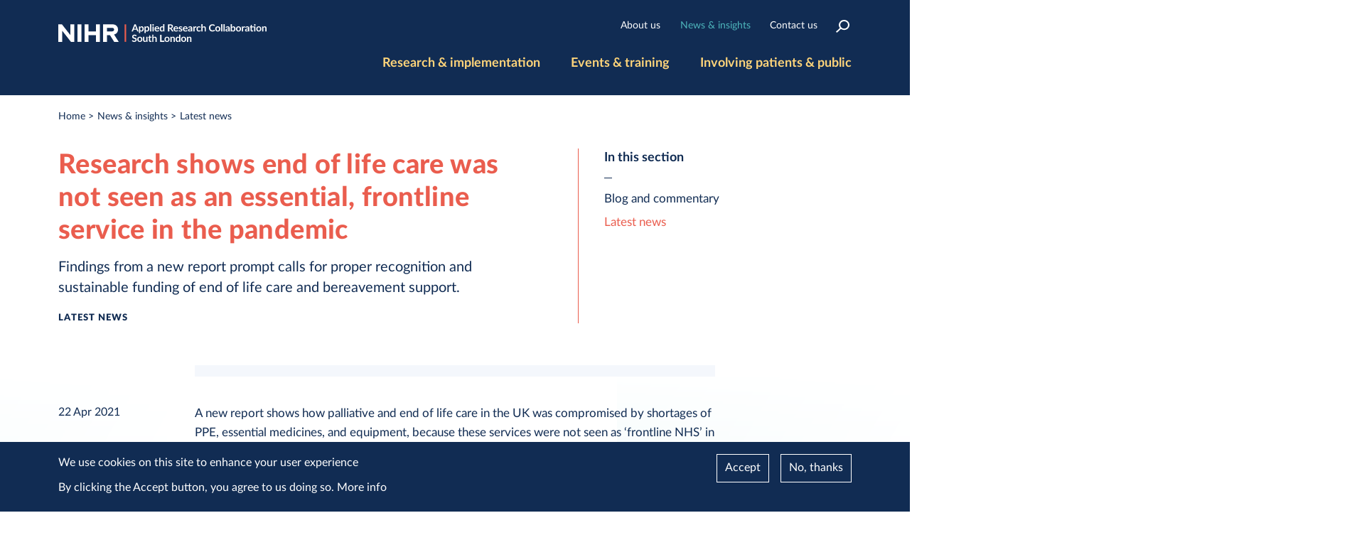

--- FILE ---
content_type: text/html; charset=UTF-8
request_url: https://arc-sl.nihr.ac.uk/news-insights/latest-news/research-shows-end-life-care-was-not-seen-essential-frontline-service
body_size: 14958
content:
<!DOCTYPE html>
<html lang="en" dir="ltr" prefix="content: http://purl.org/rss/1.0/modules/content/  dc: http://purl.org/dc/terms/  foaf: http://xmlns.com/foaf/0.1/  og: http://ogp.me/ns#  rdfs: http://www.w3.org/2000/01/rdf-schema#  schema: http://schema.org/  sioc: http://rdfs.org/sioc/ns#  sioct: http://rdfs.org/sioc/types#  skos: http://www.w3.org/2004/02/skos/core#  xsd: http://www.w3.org/2001/XMLSchema# ">
  <head>
    <meta charset="utf-8" />
<script async src="https://www.googletagmanager.com/gtag/js?id=UA-171124268-1"></script>
<script>window.dataLayer = window.dataLayer || [];function gtag(){dataLayer.push(arguments)};gtag("js", new Date());gtag("set", "developer_id.dMDhkMT", true);gtag("config", "UA-171124268-1", {"groups":"default","anonymize_ip":true,"page_placeholder":"PLACEHOLDER_page_path","allow_ad_personalization_signals":false});gtag("config", "G-RMRJK3JGY8", {"groups":"default","page_placeholder":"PLACEHOLDER_page_location","allow_ad_personalization_signals":false});</script>
<meta name="description" content="Findings from a new report prompt calls for proper recognition and sustainable funding of end of life care and bereavement support." />
<link rel="canonical" href="https://arc-sl.nihr.ac.uk/news-insights/latest-news/research-shows-end-life-care-was-not-seen-essential-frontline-service" />
<meta property="og:url" content="https://arc-sl.nihr.ac.uk/news-insights/latest-news/research-shows-end-life-care-was-not-seen-essential-frontline-service" />
<meta property="og:title" content="Research shows end of life care was not seen as an essential, frontline service in the pandemic" />
<meta property="og:description" content="Findings from a new report prompt calls for proper recognition and sustainable funding of end of life care and bereavement support." />
<meta property="og:image" content="https://arc-sl.nihr.ac.uk/sites/default/files/uploads/images/Palliative%20covid.jpg" />
<meta name="twitter:card" content="summary_large_image" />
<meta name="Generator" content="Drupal 10 (https://www.drupal.org)" />
<meta name="MobileOptimized" content="width" />
<meta name="HandheldFriendly" content="true" />
<meta name="viewport" content="width=device-width, initial-scale=1.0" />
<link rel="icon" href="/sites/default/files/favico_arcsl.ico" type="image/vnd.microsoft.icon" />

    <title>Research shows end of life care was not seen as an essential, frontline service in the pandemic | ARC South London</title>
    <meta name="MobileOptimized" content="width">
    <meta name="HandheldFriendly" content="true">
    <meta name="viewport" content="width=device-width, initial-scale=1">
    <meta http-equiv="X-UA-Compatible" content="IE=edge">
    <link rel="stylesheet" media="all" href="/modules/contrib/eu_cookie_compliance/css/eu_cookie_compliance.bare.css?t7d3r8" />
<link rel="stylesheet" media="all" href="/modules/contrib/paragraphs/css/paragraphs.unpublished.css?t7d3r8" />
<link rel="stylesheet" media="all" href="/sites/default/themes/arcsl/css/styles.css?t7d3r8" />

    

    <link rel="apple-touch-icon" sizes="180x180" href="/sites/default/themes/arcsl/images/favicon/apple-touch-icon.png">
    <link rel="icon" type="image/png" sizes="32x32" href="/sites/default/themes/arcsl/images/favicon/favicon-32x32.png">
    <link rel="icon" type="image/png" sizes="16x16" href="/sites/default/themes/arcsl/images/favicon/favicon-16x16.png">
    <link rel="manifest" href="/sites/default/themes/arcsl/images/favicon/site.webmanifest">
    <link rel="mask-icon" href="/sites/default/themes/arcsl/images/favicon/safari-pinned-tab.svg" color="#727272">
    <link rel="shortcut icon" href="/sites/default/themes/arcsl/images/favicon/favicon.ico">
    <meta name="msapplication-TileColor" content="#001b72">
    <meta name="msapplication-config" content="/sites/default/themes/arcsl/images/favicon/browserconfig.xml">
    <meta name="theme-color" content="#ffffff">

  </head>
  <body class="path--node body-sidebars-second alias--news-insights-latest-news-research-shows-end-life-care-was-not-seen-essential-frontline-service nodetype--article frontend_nodetype--content logged-out preload">
    
      <div class="dialog-off-canvas-main-canvas" data-off-canvas-main-canvas>
    
    



<div  class="page-standard is_node is_node_298 node_type_article frontend_nodetype--content user_logged_out no_listing no_listing_field has_banner ign_">

  <section class="full_width above_the_fold_content">
    <!-- ______________________ HEADER _______________________ -->
    <section class="full_width full_width__header_outer" id="page_top">
      <section class="full_width full_width__header">
        <div class="skip_links">
  <div class="section_inner">
    <a href="#block-highlightmenusub" class="visually-hidden visually-hidden--focusable skip_link" tabindex="0">  Skip to navigation
    </a>
    <a href="#main_content" class="visually-hidden visually-hidden--focusable skip_link" tabindex="0">
      Skip to main content
    </a>
  </div>
</div>
        <div class="section_inner">
  <div class="section_wrap">
    <header id="header">

                <div class="region region-header-branding">
    <div id="block-sitebranding" class="site-branding block block-system block-system-branding-block">
  
    
              <a href="/" title="Home" rel="home" class="logo">
            <img src="/sites/default/themes/arcsl/logo.svg" alt="Home"/>
        </a>
        </div>

  </div>

      
                <div class="region region-header">
    

<nav role="navigation" aria-labelledby="block-highlightmenusub-menu" id="block-highlightmenusub" class="block block-menu navigation block-system-menublock menu--highlight-menu-sub">
      
        
              <ul block="block-highlightmenusub" class="menu">
                    <li id="mlid-node-12" class="menu-item">
                                    
                <a href="/about-us"  id="a-mlid-node-12" class="menu-item">About us</a>
              </li>
                <li id="mlid-node-9" class="menu-item menu-item--active-trail">
                                    
                <a href="/news-insights"  id="a-mlid-node-9" class="menu-item menu-item--active-trail">News &amp; insights</a>
              </li>
                <li id="mlid-node-34" class="menu-item">
                                    
                <a href="/contact-us"  id="a-mlid-node-34" class="menu-item">Contact us</a>
              </li>
        </ul>
  


  </nav>
<div class="search-block-form block block-search block-search-form-block" data-drupal-selector="search-block-form" id="block-searchform" role="search">
  
    
      <form block="block-searchform" action="/search/node" method="get" id="search-block-form" accept-charset="UTF-8">
  <div class="js-form-item form-item js-form-type-search form-type-search js-form-item-keys form-item-keys form-no-label">
      <label for="edit-keys" class="visually-hidden">Search</label>
        <input title="Enter the terms you wish to search for." data-drupal-selector="edit-keys" type="search" id="edit-keys" name="keys" value="" size="15" maxlength="128" class="form-search" />

        </div>
<div data-drupal-selector="edit-actions" class="form-actions js-form-wrapper form-wrapper" id="edit-actions"><input data-drupal-selector="edit-submit" type="submit" id="edit-submit" value="Search" class="button js-form-submit form-submit" />
</div>

</form>

  </div>


<nav role="navigation" aria-labelledby="block-mainnavigation-menu" id="block-mainnavigation" class="block block-menu navigation block-system-menublock menu--main">
      
        
              <ul block="block-mainnavigation" class="menu">
                    <li id="mlid-node-12" class="menu-item menu-item--expanded">
                                    
                <a href="/about-us"  id="a-mlid-node-12" class="menu-item menu-item--expanded">About us</a>
                                <ul class="menu">
                    <li class="menu-item">
                
                <a href="/about-us/what-nihr-arc-south-london"  class="menu-item">What is NIHR ARC South London?</a>
              </li>
                <li class="menu-item">
                
                <a href="/about-us/our-impact"  class="menu-item">Our impact</a>
              </li>
                <li class="menu-item">
                
                <a href="/about-us/our-collaboration-partners"  class="menu-item">Our collaboration partners</a>
              </li>
                <li class="menu-item menu-item--expanded">
                
                <a href="/about-us/people"  class="menu-item menu-item--expanded">People</a>
                                <ul class="menu">
                    <li class="menu-item">
                
                <a href="/about-us/people/our-core-arc-team"  class="menu-item">Our core ARC team</a>
              </li>
        </ul>
  
              </li>
                <li class="menu-item menu-item--expanded">
                
                <a href="/about-us/governance"  class="menu-item menu-item--expanded">Governance</a>
                                <ul class="menu">
                    <li class="menu-item">
                
                <a href="/about-us/governance/governance-arrangements"  class="menu-item">Governance arrangements</a>
              </li>
                <li class="menu-item">
                
                <a href="/about-us/governance/executive"  class="menu-item">Executive</a>
              </li>
                <li class="menu-item">
                
                <a href="/about-us/governance/board"  class="menu-item">Board</a>
              </li>
        </ul>
  
              </li>
                <li class="menu-item">
                
                <a href="/about-us/diversity-and-inclusion-nihr-arc-south-london"  class="menu-item">Diversity and inclusion</a>
              </li>
                <li class="menu-item">
                
                <a href="/about-us/nihr-arc-south-london-public-research-panel"  class="menu-item">NIHR ARC South London Public Research Panel</a>
              </li>
                <li class="menu-item">
                
                <a href="/about-us/acknowledging-nihr-arc-south-london-templates-and-branding"  class="menu-item">Acknowledging ARC South London</a>
              </li>
        </ul>
  
              </li>
                <li id="mlid-node-15" class="menu-item menu-item--expanded">
                                    
                <a href="/events-training"  id="a-mlid-node-15" class="menu-item menu-item--expanded">Events &amp; training</a>
                                <ul class="menu">
                    <li class="menu-item menu-item--expanded">
                
                <a href="/events-training/events-training"  class="menu-item menu-item--expanded">Forthcoming events + training</a>
                                <ul class="menu">
                    <li class="menu-item">
                
                <a href="/events-training/events-training/past-events"  class="menu-item">Past events</a>
              </li>
        </ul>
  
              </li>
                <li class="menu-item menu-item--expanded">
                
                <a href="/events-training/what-we-offer"  class="menu-item menu-item--expanded">What we offer</a>
                                <ul class="menu">
                    <li class="menu-item">
                
                <a href="/events-training/what-we-offer/nihr-arc-predoctoral-support-fund"  class="menu-item">NIHR ARC Predoctoral Support Fund</a>
              </li>
                <li class="menu-item">
                
                <a href="/events-training/what-we-offer/nihr-arc-south-london-research-leadership-academy"  class="menu-item">NIHR ARC South London Academy</a>
              </li>
                <li class="menu-item">
                
                <a href="/events-training/what-we-offer/social-care-research-capacity-building-programme"  class="menu-item">Social Care Research Capacity Building Programme</a>
              </li>
                <li class="menu-item">
                
                <a href="/events-training/what-we-offer/training-and-short-courses"  class="menu-item">Training and short courses</a>
              </li>
        </ul>
  
              </li>
        </ul>
  
              </li>
                <li id="mlid-node-9" class="menu-item menu-item--expanded menu-item--active-trail">
                                    
                <a href="/news-insights"  id="a-mlid-node-9" class="menu-item menu-item--expanded menu-item--active-trail">News &amp; insights</a>
                                <ul class="menu">
                    <li class="menu-item">
                
                <a href="/news-insights/blog-and-commentary"  class="menu-item">Blog and commentary</a>
              </li>
                <li class="menu-item menu-item--active-trail">
                
                <a href="/news-insights/latest-news"  class="menu-item menu-item--active-trail">Latest news</a>
              </li>
        </ul>
  
              </li>
                <li id="mlid-node-6" class="menu-item menu-item--expanded">
                                    
                <a href="/research-and-implementation"  id="a-mlid-node-6" class="menu-item menu-item--expanded">Research and implementation</a>
                                <ul class="menu">
                    <li class="menu-item menu-item--expanded">
                
                <a href="/research-and-implementation/our-research-areas"  class="menu-item menu-item--expanded">Our research areas</a>
                                <ul class="menu">
                    <li class="menu-item menu-item--expanded">
                
                <a href="/research-and-implementation/our-research-areas/alcohol"  class="menu-item menu-item--expanded">Alcohol</a>
                                <ul class="menu">
                    <li class="menu-item">
                
                <a href="/research-and-implementation/our-research-areas/alcohol/about-our-alcohol-research"  class="menu-item">About our alcohol research</a>
              </li>
        </ul>
  
              </li>
                <li class="menu-item menu-item--expanded">
                
                <a href="/research-and-implementation/our-research-areas/children-and-young-people"  class="menu-item menu-item--expanded">Children and young people</a>
                                <ul class="menu">
                    <li class="menu-item">
                
                <a href="/research-and-implementation/our-research-areas/children-and-young-people/about-our-children-and"  class="menu-item">About our children and young people research</a>
              </li>
        </ul>
  
              </li>
                <li class="menu-item menu-item--expanded">
                
                <a href="/research-and-implementation/our-research-areas/maternity-and-perinatal-mental-health"  class="menu-item menu-item--expanded">Maternity and perinatal mental health</a>
                                <ul class="menu">
                    <li class="menu-item menu-item--expanded">
                
                <a href="/research-and-implementation/our-research-areas/maternity-and-perinatal-mental-health/about-our"  class="menu-item menu-item--expanded">About our maternity and perinatal mental health research</a>
                                <ul class="menu">
                    <li class="menu-item">
                
                <a href="/research-and-implementation/our-research-areas/maternity-and-perinatal-mental-health/about-our-0"  class="menu-item">Patient and public involvement and engagement in maternity and perinatal mental health</a>
              </li>
                <li class="menu-item">
                
                <a href="/research-and-implementation/our-research-areas/maternity-and-perinatal-mental-health/about-our-1"  class="menu-item">Public involvement blogs, papers, reports and presentations</a>
              </li>
        </ul>
  
              </li>
        </ul>
  
              </li>
                <li class="menu-item menu-item--expanded">
                
                <a href="/research-and-implementation/our-research-areas/palliative-and-end-life-care"  class="menu-item menu-item--expanded">Palliative and end of life care</a>
                                <ul class="menu">
                    <li class="menu-item menu-item--expanded">
                
                <a href="/research-and-implementation/our-research-areas/palliative-and-end-life-care/about-our-palliative"  class="menu-item menu-item--expanded">About our palliative and end of life care research</a>
                                <ul class="menu">
                    <li class="menu-item">
                
                <a href="/research-and-implementation/our-research-areas/palliative-and-end-life-care/about-our-palliative-1"  class="menu-item">Leading an NIHR forum for improving palliative and end of life care across England</a>
              </li>
                <li class="menu-item">
                
                <a href="/research-and-implementation/our-research-areas/palliative-and-end-life-care/about-our-palliative-0"  class="menu-item">NIHR Palliative Rehabilitation Research Partnership - Enabling people with life-limiting illness to live as fully as possible</a>
              </li>
        </ul>
  
              </li>
        </ul>
  
              </li>
                <li class="menu-item menu-item--expanded">
                
                <a href="/research-and-implementation/our-research-areas/patient-and-public-involvement-research"  class="menu-item menu-item--expanded">Patient and public involvement research</a>
                                <ul class="menu">
                    <li class="menu-item">
                
                <a href="/research-and-implementation/our-research-areas/patient-and-public-involvement-research/patient-and"  class="menu-item">Patient and public involvement research</a>
              </li>
        </ul>
  
              </li>
                <li class="menu-item menu-item--expanded">
                
                <a href="/research-and-implementation/our-research-areas/public-health-and-multimorbidity"  class="menu-item menu-item--expanded">Public health and multimorbidity</a>
                                <ul class="menu">
                    <li class="menu-item">
                
                <a href="/research-and-implementation/our-research-areas/public-health-and-multimorbidity/public-health-and"  class="menu-item">Public health and multimorbidity</a>
              </li>
        </ul>
  
              </li>
                <li class="menu-item menu-item--expanded">
                
                <a href="/research-and-implementation/our-research-areas/social-care"  class="menu-item menu-item--expanded">Social care</a>
                                <ul class="menu">
                    <li class="menu-item menu-item--expanded">
                
                <a href="/research-and-implementation/our-research-areas/social-care/about-our-social-care-research"  class="menu-item menu-item--expanded">About our social care research</a>
                                <ul class="menu">
                    <li class="menu-item menu-item--expanded">
                
                <a href="/research-and-implementation/our-research-areas/social-care/about-our-social-care-research/day"  class="menu-item menu-item--expanded">Day Centre Resources Hub</a>
                                <ul class="menu">
                    <li class="menu-item">
                
                <a href="/day-centre-resources-hub/about-day-centre-resources-hub"  class="menu-item">About the Day Centre Resources Hub</a>
              </li>
                <li class="menu-item">
                
                <a href="/day-centre-resources-hub/why-research-evidence-matters"  class="menu-item">Why research evidence matters</a>
              </li>
                <li class="menu-item">
                
                <a href="/day-centre-resources-hub/research-evidence-day-centres-older-people"  class="menu-item">Research evidence on day centres for older people</a>
              </li>
                <li class="menu-item">
                
                <a href="/day-centre-resources-hub/understanding-outcomes-and-measuring-impact-day-centres"  class="menu-item">Understanding outcomes and measuring impact</a>
              </li>
                <li class="menu-item">
                
                <a href="/day-centre-resources-hub/guide-marketing-communications-day-centres"  class="menu-item">A guide to marketing communications</a>
              </li>
                <li class="menu-item">
                
                <a href="/day-centre-resources-hub/workforce-staff-and-volunteer-recruitment-day-centres"  class="menu-item">Workforce: staff and volunteer recruitment for day services</a>
              </li>
                <li class="menu-item">
                
                <a href="/day-centre-resources-hub/case-studies-and-inspiration-day-centres"  class="menu-item">Case studies and inspiration</a>
              </li>
        </ul>
  
              </li>
                <li class="menu-item">
                
                <a href="/research-and-implementation/our-research-areas/social-care/about-our-social-care-research/setting"  class="menu-item">Setting and responding to priorities</a>
              </li>
                <li class="menu-item">
                
                <a href="/research-and-implementation/our-research-areas/social-care/about-our-social-care-research/sc-impres"  class="menu-item">The SC-ImpRes (Social Care Implementation Research) guide</a>
              </li>
        </ul>
  
              </li>
        </ul>
  
              </li>
                <li class="menu-item menu-item--expanded">
                
                <a href="/research-and-implementation/our-research-areas/covid-19"  class="menu-item menu-item--expanded">Covid-19</a>
                                <ul class="menu">
                    <li class="menu-item">
                
                <a href="/research-and-implementation/our-research-areas/covid-19/about-our-covid-19-research"  class="menu-item">About our Covid-19 research</a>
              </li>
        </ul>
  
              </li>
                <li class="menu-item menu-item--expanded">
                
                <a href="/research-and-implementation/our-research-areas/applied-informatics"  class="menu-item menu-item--expanded">Applied informatics</a>
                                <ul class="menu">
                    <li class="menu-item">
                
                <a href="/research-and-implementation/our-research-areas/applied-informatics/about-our-applied-informatics"  class="menu-item">About our applied informatics research</a>
              </li>
        </ul>
  
              </li>
                <li class="menu-item menu-item--expanded">
                
                <a href="/research-and-implementation/our-research-areas/implementation-science"  class="menu-item menu-item--expanded">Implementation science research</a>
                                <ul class="menu">
                    <li class="menu-item">
                
                <a href="/research-and-implementation/our-research-areas/implementation-science/about-our-implementation"  class="menu-item">About our implementation science research</a>
              </li>
        </ul>
  
              </li>
                <li class="menu-item menu-item--expanded">
                
                <a href="/research-and-implementation/our-research-areas/mental-health-implementation-network"  class="menu-item menu-item--expanded">Mental Health Implementation Network</a>
                                <ul class="menu">
                    <li class="menu-item menu-item--expanded">
                
                <a href="/research-and-implementation/our-research-areas/mental-health-implementation-network/about-mental"  class="menu-item menu-item--expanded">About the Mental Health Implementation Network</a>
                                <ul class="menu">
                    <li class="menu-item">
                
                <a href="/research-and-implementation/our-research-areas/mental-health-implementation-network/about-mental-1"  class="menu-item">News from the Mental Health Implementation Network (MHIN)</a>
              </li>
                <li class="menu-item">
                
                <a href="/research-and-implementation/our-research-areas/mental-health-implementation-network/about-mental-0"  class="menu-item">Our collaborators</a>
              </li>
        </ul>
  
              </li>
        </ul>
  
              </li>
                <li class="menu-item menu-item--expanded">
                
                <a href="/research-and-implementation/our-research-areas/dementia-community-research-network"  class="menu-item menu-item--expanded">Dementia Community Research Network</a>
                                <ul class="menu">
                    <li class="menu-item">
                
                <a href="/Dementia-Community-Research-Network"  class="menu-item">About the Dementia Community Research Network</a>
              </li>
        </ul>
  
              </li>
        </ul>
  
              </li>
                <li class="menu-item">
                
                <a href="/our-impact"  class="menu-item">Our impact</a>
              </li>
                <li class="menu-item menu-item--expanded">
                
                <a href="/research-and-implementation/our-research-methods"  class="menu-item menu-item--expanded">Our research methods</a>
                                <ul class="menu">
                    <li class="menu-item menu-item--expanded">
                
                <a href="/research-and-implementation/our-research-methods/applied-informatics"  class="menu-item menu-item--expanded">Applied informatics</a>
                                <ul class="menu">
                    <li class="menu-item menu-item--expanded">
                
                <a href="/research-and-implementation/our-research-methods/applied-informatics/applied-informatics-hub"  class="menu-item menu-item--expanded">Applied Informatics Hub</a>
                                <ul class="menu">
                    <li class="menu-item">
                
                <a href="/research-and-implementation/our-research-methods/applied-informatics/applied-informatics-hub-0"  class="menu-item">Electronic health and social care records</a>
              </li>
                <li class="menu-item">
                
                <a href="/research-and-implementation/our-research-methods/applied-informatics/applied-informatics-hub-3"  class="menu-item">Approved digital linkages</a>
              </li>
                <li class="menu-item">
                
                <a href="/research-and-implementation/our-research-methods/applied-informatics/applied-informatics-hub/mobile"  class="menu-item">Mobile health resources and apps</a>
              </li>
                <li class="menu-item">
                
                <a href="/research-and-implementation/our-research-methods/applied-informatics/applied-informatics-hub-1"  class="menu-item">Digital tools and virtual reality</a>
              </li>
                <li class="menu-item">
                
                <a href="/research-and-implementation/our-research-methods/applied-informatics/applied-informatics-hub-2"  class="menu-item">Patient and public involvement</a>
              </li>
                <li class="menu-item">
                
                <a href="/research-and-implementation/our-research-methods/applied-informatics/applied-informatics-hub-5"  class="menu-item">Capacity building and training</a>
              </li>
        </ul>
  
              </li>
        </ul>
  
              </li>
                <li class="menu-item">
                
                <a href="/research-and-implementation/our-research-methods/economics-and-biostatistics"  class="menu-item">Economics and biostatistics</a>
              </li>
                <li class="menu-item menu-item--expanded">
                
                <a href="/research-and-implementation/our-research-methods/implementation-science"  class="menu-item menu-item--expanded">Implementation research</a>
                                <ul class="menu">
                    <li class="menu-item">
                
                <a href="/research-and-implementation/our-research-methods/implementation-science-research/validation"  class="menu-item">Validation of the ‘Implementation Science Research Development’ tool (ImpRes)</a>
              </li>
        </ul>
  
              </li>
        </ul>
  
              </li>
                <li class="menu-item">
                
                <a href="/research-and-implementation/how-we-put-research-practice-through-knowledge-mobilisation"  class="menu-item">How we put our research into practice</a>
              </li>
        </ul>
  
              </li>
                <li id="mlid-node-35" class="menu-item menu-item--expanded">
                                    
                <a href="/involving-patients-public"  id="a-mlid-node-35" class="menu-item menu-item--expanded">Involving patients &amp; public</a>
                                <ul class="menu">
                    <li class="menu-item menu-item--expanded">
                
                <a href="/involving-patients-public/how-you-can-get-involved"  class="menu-item menu-item--expanded">How you can get involved</a>
                                <ul class="menu">
                    <li class="menu-item">
                
                <a href="/involving-patients-public/how-you-can-get-involved/help-shape-our-research-join-our-executive-and"  class="menu-item">Help shape our research</a>
              </li>
                <li class="menu-item">
                
                <a href="/involving-patients-public/how-you-can-get-involved/nihr-arc-south-london-involvement-advisory-group"  class="menu-item">NIHR ARC South London Involvement Advisory Group Terms of Reference</a>
              </li>
                <li class="menu-item">
                
                <a href="/involving-patients-public/how-you-can-get-involved/nihr-arc-south-london-involvement-learning"  class="menu-item">NIHR ARC South London Involvement Learning Network Terms of Reference</a>
              </li>
        </ul>
  
              </li>
                <li class="menu-item">
                
                <a href="/involving-patients-public/our-approach-involvement-arc-south-london"  class="menu-item">Our approach to PPI at ARC South London</a>
              </li>
                <li class="menu-item">
                
                <a href="/involving-patients-public/resources-support-involvement-research"  class="menu-item">Resources to support involvement in research</a>
              </li>
                <li class="menu-item menu-item--expanded">
                
                <a href="/stay-in-touch"  class="menu-item menu-item--expanded">Stay in touch – sign up for our newsletter</a>
                                <ul class="menu">
                    <li class="menu-item">
                
                <a href="/stay-in-touch/together-research-newsletter-past-issues"  class="menu-item">Together in research newsletter - past issues</a>
              </li>
        </ul>
  
              </li>
        </ul>
  
              </li>
        </ul>
  


  </nav>

  </div>

      
                <div class="region region-header-b">
    

<nav role="navigation" aria-labelledby="block-highlightmenumain-menu" id="block-highlightmenumain" class="block block-menu navigation block-system-menublock menu--highlight-menu-main">
      
        
              <ul block="block-highlightmenumain" class="menu">
                    <li id="mlid-node-6" class="menu-item">
                                    
                <a href="/research-and-implementation"  id="a-mlid-node-6" class="menu-item">Research &amp; implementation</a>
              </li>
                <li id="mlid-node-15" class="menu-item">
                                    
                <a href="/events-training"  id="a-mlid-node-15" class="menu-item">Events &amp; training</a>
              </li>
                <li id="mlid-node-35" class="menu-item">
                                    
                <a href="/involving-patients-public"  id="a-mlid-node-35" class="menu-item">Involving patients &amp; public</a>
              </li>
        </ul>
  


  </nav>

  </div>

      
    </header>
  </div>
</div>
      </section>
    </section>
    <!-- /header -->

    <section class="after_header">
      <section class="full_width full_width__banner full_width__banner_front_ illustration_">
                                  <div class="section_inner">
          <div class="section_wrap">
            <div class="banner_main gridLayout__Main8colWithSide4col_onDesktop main_side__left">

              <div class="bg_graphic bg_graphic_1"></div>
              <div class="bg_graphic bg_graphic_2"></div>
              <div class="bg_graphic bg_graphic_3"></div>
              <div class="bg_graphic bg_graphic_4"></div>
              <div class="bg_graphic bg_graphic_5"></div>
              <div class="bg_graphic bg_graphic_6"></div>
              <div class="bg_graphic bg_graphic_7"></div>


              <!-- ______________________ Banner _______________________ -->
   <div id='banner_box' classes='b_ hsb_ bsi_ bs_ bc_1 if_ '>
   <!-- wrapper for banner region and or holding banner -->
   
     

   
   </div>
     <div class="region region-breadcrumbs">
    <div id="block-breadcrumbs" class="block block-system block-system-breadcrumb-block">
  
    
      

  
                      
        
  <nav class="breadcrumb count_2_or_more" role="navigation" aria-labelledby="system-breadcrumb">
    <h2 id="system-breadcrumb" class="visually-hidden">Breadcrumb</h2>
    <ol>
          <li>
                  <a href="/">Home</a>
              </li>
          <li>
                  <a href="/news-insights">News &amp; insights</a>
              </li>
          <li>
                  <a href="/news-insights/latest-news">Latest news</a>
              </li>
        </ol>
  </nav>

  </div>

  </div>


              <div class="banner_content gridItem__main" id="main_content">
                <!-- ______________________ Pre content _______________________ -->

    <div class="region region-movable-title">
    <div id="block-arcsl-page-title--2" class="block block-core block-page-title-block">
  
    
      
  <h1><span property="schema:name">Research shows end of life care was not seen as an essential, frontline service in the pandemic</span>
</h1>


  </div>

  </div>


                
                                                      <div class="region region-movable-intro">
    <div data-drupal-messages-fallback class="hidden"></div>
<div id="block-contentfield-3" class="block block-fieldblock block-fieldblocknode">
  
    
      

  
      <div class="field field--introduction field--name-introduction field--name-field-introduction field--actual-name-body field--type-text-with-summary field--label-hidden field__item"><p class="header_intro">Findings from a new report prompt calls for proper recognition and sustainable funding of end of life care and bereavement support.</p></div>
  

  </div>

  </div>

                
                
                
                                                  
                <div class="page_share_box has_tag">
                                                      <div class='date_tag_box contnet_tag'>
                    <span class='listing_tag_actual'>Latest news</span>
                  </div>
                  
                  
                </div>

                
              </div> <!-- class="banner_content" -->

              
                              <aside class="sidebar-second sidebars gridItem__side" id="sidebar-second">
                    <div class="region region-sidebar-second">
    

<nav role="navigation" aria-labelledby="block-mainnavigation-3-menu" id="block-mainnavigation-3" class="block block-menu navigation block-system-menublock menu--main">
      <h2>In this section<!-- (B) --></h2>
  
        
              <ul block="block-mainnavigation-3" class="menu">
                    <li id="mlid-node-10" class="menu-item">
                                    
                <a href="/news-insights/blog-and-commentary"  id="a-mlid-node-10" class="menu-item">Blog and commentary</a>
              </li>
                <li id="mlid-node-11" class="menu-item menu-item--active-trail">
                                    
                <a href="/news-insights/latest-news"  id="a-mlid-node-11" class="menu-item menu-item--active-trail">Latest news</a>
              </li>
        </ul>
  


  </nav>

  </div>


                                                      
                  
                                  </aside>
                            <!-- /sidebar-second -->
            </div>

            
          </div>
        </div>
      </section>

    </section>

  </section>

  <section class="full_width full_width__main_outer">

    <!-- ______________________ Pre content _______________________ -->
              <section class="full_width full_width__pre_content">
        <div class="section_inner">
          <div class="section_wrap">
            
          </div>
        </div>
      </section>
    
                      
    <!-- ______________________ MAIN _______________________ -->
    <section class="full_width full_width__main default_show_content listwhat_ has_content_ ">
      <div class="section_inner">
        <div class="section_wrap">
          <div class="main_content">

            <section id="content">
              <div id="content-area">

                  <div class="region region-content">
    <div id="block-arcsl-content--2" class="block block-system block-system-main-block">
  
    
      
  
  
<article  about="/news-insights/latest-news/research-shows-end-life-care-was-not-seen-essential-frontline-service" typeof="schema:Article" class="entity--type-node node node--type-article node--view-mode-full">

    <header>
    
    
      </header>
  
  <div class="content">
    
  </div>

<!-- /content -->

  
  
  
</article>
<!-- /article #node -->

  </div>
<div id="block-entityviewcontent" class="block block-ctools block-entity-viewnode">
  
    
      <!-- #node jump links -->



<!-- Empty jump links -->
<!-- #node jump links -->


  </div>

  </div>


                                                                </div>

              
            </section>
            <!-- /content-inner /content -->

            <!-- ______________________ Post content inner _______________________ -->

  <div id="post_content_inner_wrapper">
  
    <div class="region region-post-content-inner-left">
    <div id="block-contentfield-7" class="block block-fieldblock block-fieldblocknode">
  
    
      <span property="schema:dateCreated" content="2021-04-22T09:39:01+00:00"><time datetime="2021-04-22T09:39:01+00:00" title="Thursday, April 22, 2021 - 09:39">22 Apr 2021</time>
</span>

  </div>

  </div>

    <div class="region region-post-content-inner-right">
    <div id="block-contentfield-4" class="block block-fieldblock block-fieldblocknode">
  
    
        

      <div class="field field--name-field-content field--type-entity-reference-revisions field--label-hidden many_item itemcount5 field__items">
              <div class="field field--name-field-content field--type-entity-reference-revisions field--label-hidden many_item itemcount5 field__item">  <div class="paragraph style__text paragraph--view-mode--default">
            

            <div class="field field--name-field-text field--type-text-long field--label-hidden one_item itemcount1 field__item"><p>A new report shows how palliative and end of life care in the UK was compromised by shortages of PPE, essential medicines, and equipment, because these services were not seen as ‘frontline NHS’ in the pandemic.</p>

<p><a href="https://www.mariecurie.org.uk/policy/better-end-life-report">Better End of Life</a> – a collaboration between Marie Curie, ARC South London palliative care researchers at the&nbsp;Cicely Saunders Institute, King’s College London,&nbsp;Hull York Medical School, University of Hull, and the University of Cambridge – is a new research programme that will examine evidence on the current state of dying, death and bereavement across the four nations of the UK and propose a policy agenda aimed at helping to ensure that everyone has the best possible end of life experience.</p>

<p>The&nbsp;report, which launches the programme, is the first comprehensive review of dying, death and bereavement during Covid-19 and highlights valuable lessons for the long-term future of palliative and end of life care and bereavement support in the UK.</p></div>
      
      </div>
</div>
              <div class="field field--name-field-content field--type-entity-reference-revisions field--label-hidden many_item itemcount5 field__item">
  <div class="paragraph style__quote paragraph--view-mode--default">

                  
        
    <div class="inner has_attr no_img">
              <p class="quote">The Covid-19 pandemic accelerated the need for palliative and end of life care in the UK. However, the experiences of those affected by dying, death and bereavement – whether as a result of Covid-19 or other conditions – have had little scrutiny to date. It is essential that we learn from the achievements and weaknesses in care that the pandemic has exposed, to improve future provision of palliative, end of life and bereavement care.</p>

                  <div class="mini_person">

            
            <div class="name">
              <h3>Professor Katherine Sleeman, Cicely Saunders Institute and lead researcher on the Better End of Life Report</h3>
            </div>
          </div>
                  </div>

  </div>
</div>
              <div class="field field--name-field-content field--type-entity-reference-revisions field--label-hidden many_item itemcount5 field__item">  <div class="paragraph style__text paragraph--view-mode--default">
            

            <div class="field field--name-field-text field--type-text-long field--label-hidden one_item itemcount1 field__item"><p>The report says more needs to be done to understand the care people did and didn’t receive to ensure that the whole system is ready for the increased number of people dying in the future, which is&nbsp;<a href="https://bmcmedicine.biomedcentral.com/articles/10.1186/s12916-017-0860-2">projected to be 100,000 more people a year across the UK in 20 years</a>.</p>

<p>In 2020, the number of people who died was just over 695,000 – an increase of 91,000 on the previous five-year average (604,000). There has also been a large increase in deaths at home - the overwhelming majority of which were from causes other than Covid-19.</p>

<p>Fliss Murtagh, Professor of Palliative Care and Associate Director of the Wolfson Palliative Care Centre, University of Hull, and co-researcher, said: 'While hospital and care homes deaths have increased during the pandemic waves, home deaths have increased throughout all of the last twelve months’, even between the waves. Home-based services have therefore had to provide more support for people dying at home and their families, over the last year.<em>'</em></p>

<p>Experts warn that the last year has been a stress-test for community-based palliative care, in homes and care homes. Dr Stephen Barclay, a GP and Consultant in Palliative Care from the Department of Public Health and Primary Care at the University of Cambridge, and co-researcher, said:&nbsp;‘General Practitioners, Community Nurses and Care Home staff have all been at the front line of end of life care during the pandemic. There is a pressing need for their central role in caring for people at the end of their lives to be recognised, supported and adequately resourced.’</p>

<p>The research report was carried out by an Expert Group made up of clinical academics in palliative medicine and primary care from King’s College London, Hull York Medical School, University of Hull, and the University of Cambridge, as well as other researchers with both clinical and non-clinical backgrounds.</p>

<p>The Group’s work was shaped and informed by a Patient and Public Involvement (PPI) Reference Group and members of the Cicely Saunders Institute PPI web-based forum. It is the insights from these individuals and carers, and the professionals supporting them which lie at the centre of the research findings and policy recommendations.</p>

<p>The Better End of Life 2021 report contains unpublished UK data from a&nbsp;research project&nbsp;<a href="https://arc-sl.nihr.ac.uk/research-and-implementation/our-research-areas/palliative-and-end-life-care/rapid-evaluation-covid">CovPall</a>, a multinational observational study of the role and response of palliative care during the Covid-19 pandemic funded by UK Research and Innovation (UKRI) and the National Institute for Health Research (NIHR) with additional support from the NIHR ARC South London. Findings from CovPall have shown that palliative care teams in all settings were stretched to and beyond capacity, but proved a vital component to the emergency pandemic response.</p>

<p>However, too often, the ability of palliative care services to provide vital care and support was undermined by failing to be treated as a frontline NHS service.</p></div>
      
      </div>
</div>
              <div class="field field--name-field-content field--type-entity-reference-revisions field--label-hidden many_item itemcount5 field__item">
  <div class="paragraph style__quote paragraph--view-mode--default">

                  
        
    <div class="inner has_attr no_img">
              <p class="quote">The data show that hospice and palliative care teams had problems accessing supplies, partly because they felt they were not recognised as part of NHS supply chains.</p>

                  <div class="mini_person">

            
            <div class="name">
              <h3>Professor Katherine Sleeman</h3>
            </div>
          </div>
                  </div>

  </div>
</div>
              <div class="field field--name-field-content field--type-entity-reference-revisions field--label-hidden many_item itemcount5 field__item">  <div class="paragraph style__text paragraph--view-mode--default">
            

            <div class="field field--name-field-text field--type-text-long field--label-hidden one_item itemcount1 field__item"><p>Primary care services also delivered more palliative and end of life care, with GPs and district nurses increasing their support for people dying at home.</p>

<p>However, community and home-based care was particularly stretched, meaning people may not have been able to access the support they needed. At the same time, slogans such as ‘stay at home, protect the NHS’ may have discouraged people with life-limiting illnesses to seek hospital care when they needed it.</p>

<p>The researchers highlight that societal preferences and expectations for death and dying may have permanently changed, and if so, that new models of delivering palliative and end of life care in the community would be needed to reduce pressures on the NHS and ensure dying people are supported to die well at home.</p>

<p>Attention is also needed to ensuring carers and family members do not become overwhelmed, as many have done during the pandemic. Greater support for those affected by bereavement and complicated grief during the pandemic is also urgently needed.</p>

<p>Dr Stephen Barclay added:&nbsp;'Alongside the Better End of Life report, a new survey of bereaved carers showed over 75 percent of people who died at home during the pandemic may not have got all the health and social care they needed.'</p>

<p>Carers also shared that they took on more emotional burdens when caring for their dying loved one, yet three out of four of all respondents felt they were not offered all the care and support they needed as carers.</p>

<p>In light of today’s report, end of life charity Marie Curie is calling for a long-term settlement to ensure end of life care is sustainably funded, with a particular emphasis on ensuring people dying at home, and their carers, always receive the support they need.</p>

<p>Marie Curie Chief Executive Matthew Reed, said:&nbsp;‘Many people will not be able to forget the deaths we have experienced this last year, but it is crucial that the lessons learned during the pandemic are applied to policy and practice in ways that help ensure that, in future, everyone has the best possible end of life care and experience.&nbsp;</p>

<p>Palliative and end of life care must be an essential part of the health and social care system and not a forgotten after-thought. Hospitals and care homes have rightly had a focus in the pandemic but the Better End of Life 2021 Research Report shows us that many in our society fall through the cracks when they need support at the end of life.</p>

<p>We are calling for a long-term settlement to make sure end of life care is sustainably funded, with a particular emphasis on ensuring people dying at home always receive the support they need.'</p>

<h2>Find out more</h2>

<ul>
	<li><a href="http://www.mariecurie.org.uk/globalassets/media/documents/policy/policy-publications/2021/better-end-of-life-research-report.pdf"><strong>Better End of Life 2021: Dying, death and bereavement during Covid-19 Research Report</strong></a></li>
	<li><a href="http://www.mariecurie.org.uk/globalassets/media/documents/policy/policy-publications/2021/better-end-of-life-report-briefing.pdf"><strong>Better End of Life 2021: Dying, death and bereavement during Covid-19’ Briefing</strong></a></li>
	<li><a href="https://arc-sl.nihr.ac.uk/research-and-implementation/our-research-areas/palliative-and-end-life-care/rapid-evaluation-covid"><strong>CovPall:&nbsp;Rapid evaluation of the Covid-19 pandemic response in palliative and end of life care</strong></a></li>
</ul></div>
      
      </div>
</div>
          </div>
  
  </div>

  </div>

  </div>

          </div>
           <!-- /cog--mq -->

        </div>
      </div>
    </section>

    <!-- ______________________ Post content _______________________ -->


    <!-- ______________________ Post content Full width _______________________ -->

  </section>

  <!-- ______________________ FOOTER _______________________ -->
<section class="full_width full_width__skip_links">
  <div class="section_inner">
    <div class="section_wrap">
      <div class="skip_links">
        <a href="#block-highlightmenusub" class="visually-hidden visually-hidden--focusable skip_link" tabindex="0">
          Back to top
        </a>
    </div>
  </div>
</section>

<section class="full_width full_width__footer">
    <div class="section_inner">
      <div class="section_wrap">
        <footer id="footer">
          <div class="bg_graphic"></div>
            <div class="region region-footer">
    

<nav role="navigation" aria-labelledby="block-highlightmenumain-2-menu" id="block-highlightmenumain-2" class="block block-menu navigation block-system-menublock menu--highlight-menu-main">
          
      <h2 id="block-highlightmenumain-2-menu">Quick Links</h2>
    
  
        
              <ul block="block-highlightmenumain-2" class="menu">
                    <li id="mlid-node-6" class="menu-item">
                                    
                <a href="/research-and-implementation"  id="a-mlid-node-6" class="menu-item">Research &amp; implementation</a>
              </li>
                <li id="mlid-node-15" class="menu-item">
                                    
                <a href="/events-training"  id="a-mlid-node-15" class="menu-item">Events &amp; training</a>
              </li>
                <li id="mlid-node-35" class="menu-item">
                                    
                <a href="/involving-patients-public"  id="a-mlid-node-35" class="menu-item">Involving patients &amp; public</a>
              </li>
        </ul>
  


  </nav>


<nav role="navigation" aria-labelledby="block-highlightmenusub-2-menu" id="block-highlightmenusub-2" class="block block-menu navigation block-system-menublock menu--highlight-menu-sub">
      
        
              <ul block="block-highlightmenusub-2" class="menu">
                    <li id="mlid-node-12" class="menu-item">
                                    
                <a href="/about-us"  id="a-mlid-node-12" class="menu-item">About us</a>
              </li>
                <li id="mlid-node-9" class="menu-item menu-item--active-trail">
                                    
                <a href="/news-insights"  id="a-mlid-node-9" class="menu-item menu-item--active-trail">News &amp; insights</a>
              </li>
                <li id="mlid-node-34" class="menu-item">
                                    
                <a href="/contact-us"  id="a-mlid-node-34" class="menu-item">Contact us</a>
              </li>
        </ul>
  


  </nav>
<div id="block-keepintouch" class="block block-block-content block-block-content49e91853-4946-44df-b78c-bd229e47f705">
  
      <h2><span>Keep in touch</span></h2>
    
      

  
      <div class="field field--name-body field--type-text-with-summary field--label-hidden field__item"><p>Sign up to our newsletter to keep up to date with all of our latest news and events</p>

<p><a target="_blank" class="button cta" href="https://nihr.us16.list-manage.com/subscribe?u=561842336285d87ab42250989&amp;id=1253a5d672">Sign&nbsp;up now</a></p>
</div>
  

  </div>
<div id="block-socialmediaaccounts" class="block block-eff-share block-social-accounts">
  
      <h2><span>Follow us</span></h2>
    
      <ul class='social_media_links'><li class='twitter'><a href='https://twitter.com/arc_S_L' class='twitter' target='_blank'>Follow us on Twitter</a></li><li class='linkedin'><a href='https://www.linkedin.com/company/nihr-applied-research-collaboration-arc-south-london/about/' class='linkedin' target='_blank'>Follow us on Linkedin</a></li><li class='email'><a href='mailto:arc-communications@kcl.ac.uk' class='email'>Send us an email</a></li></ul>
  </div>


<nav role="navigation" aria-labelledby="block-footer-menu" id="block-footer" class="block block-menu navigation block-system-menublock menu--footer">
      
        
              <ul block="block-footer" class="menu">
                    <li id="mlid-node-63" class="menu-item">
                                    
                <a href="/accessibility"  id="a-mlid-node-63" class="menu-item">Accessibility</a>
              </li>
                <li id="mlid-node-64" class="menu-item">
                                    
                <a href="/privacy-notice"  id="a-mlid-node-64" class="menu-item">Privacy policy</a>
              </li>
        </ul>
  


  </nav>
<div id="block-sitebyeffusion" class="block block-block-content block-block-content8483827f-04ed-462a-a660-b454c4e5857a">
  
    
      

  
      <div class="field field--name-body field--type-text-with-summary field--label-hidden field__item"><a href="http://effusion.co.uk" target="_blank">Site by Effusion</a></div>
  

  </div>

  </div>

          <!-- <div class="footer_bottom"> -->
                        <!-- <div class="block block--fake block_site_by">
              <p>
                <a href="https://www.effusion.co.uk" class="site_by" target="_blank">Site by Effusion</a>

              </p>
            </div> -->

          <!-- </div> -->
        </footer>
      </div>
    </div>
</section>
<!-- /footer -->

</div>
<!-- /page -->

  </div>

    
    <script type="application/json" data-drupal-selector="drupal-settings-json">{"path":{"baseUrl":"\/","pathPrefix":"","currentPath":"node\/298","currentPathIsAdmin":false,"isFront":false,"currentLanguage":"en"},"pluralDelimiter":"\u0003","suppressDeprecationErrors":true,"google_analytics":{"account":"UA-171124268-1","trackOutbound":true,"trackMailto":true,"trackTel":true,"trackDownload":true,"trackDownloadExtensions":"7z|aac|arc|arj|asf|asx|avi|bin|csv|doc(x|m)?|dot(x|m)?|exe|flv|gif|gz|gzip|hqx|jar|jpe?g|js|mp(2|3|4|e?g)|mov(ie)?|msi|msp|pdf|phps|png|ppt(x|m)?|pot(x|m)?|pps(x|m)?|ppam|sld(x|m)?|thmx|qtm?|ra(m|r)?|sea|sit|tar|tgz|torrent|txt|wav|wma|wmv|wpd|xls(x|m|b)?|xlt(x|m)|xlam|xml|z|zip"},"eu_cookie_compliance":{"cookie_policy_version":"1.0.0","popup_enabled":true,"popup_agreed_enabled":false,"popup_hide_agreed":false,"popup_clicking_confirmation":false,"popup_scrolling_confirmation":false,"popup_html_info":"\u003Cdiv aria-labelledby=\u0022popup-text\u0022  class=\u0022eu-cookie-compliance-banner eu-cookie-compliance-banner-info eu-cookie-compliance-banner--opt-in\u0022\u003E\n  \u003Cdiv class=\u0022popup-content info eu-cookie-compliance-content\u0022\u003E\n        \u003Cdiv id=\u0022popup-text\u0022 class=\u0022eu-cookie-compliance-message\u0022 role=\u0022document\u0022\u003E\n      \u003Ch2\u003EWe use cookies on this site to enhance your user experience\u003C\/h2\u003E\n\u003Cp\u003EBy clicking the Accept button, you agree to us doing so.\u003C\/p\u003E\n\n              \u003Cbutton type=\u0022button\u0022 class=\u0022find-more-button eu-cookie-compliance-more-button\u0022\u003EMore info\u003C\/button\u003E\n          \u003C\/div\u003E\n\n    \n    \u003Cdiv id=\u0022popup-buttons\u0022 class=\u0022eu-cookie-compliance-buttons\u0022\u003E\n            \u003Cbutton type=\u0022button\u0022 class=\u0022agree-button eu-cookie-compliance-secondary-button\u0022\u003EAccept\u003C\/button\u003E\n              \u003Cbutton type=\u0022button\u0022 class=\u0022decline-button eu-cookie-compliance-default-button\u0022\u003ENo, thanks\u003C\/button\u003E\n          \u003C\/div\u003E\n  \u003C\/div\u003E\n\u003C\/div\u003E","use_mobile_message":false,"mobile_popup_html_info":"\u003Cdiv aria-labelledby=\u0022popup-text\u0022  class=\u0022eu-cookie-compliance-banner eu-cookie-compliance-banner-info eu-cookie-compliance-banner--opt-in\u0022\u003E\n  \u003Cdiv class=\u0022popup-content info eu-cookie-compliance-content\u0022\u003E\n        \u003Cdiv id=\u0022popup-text\u0022 class=\u0022eu-cookie-compliance-message\u0022 role=\u0022document\u0022\u003E\n      \n              \u003Cbutton type=\u0022button\u0022 class=\u0022find-more-button eu-cookie-compliance-more-button\u0022\u003EMore info\u003C\/button\u003E\n          \u003C\/div\u003E\n\n    \n    \u003Cdiv id=\u0022popup-buttons\u0022 class=\u0022eu-cookie-compliance-buttons\u0022\u003E\n            \u003Cbutton type=\u0022button\u0022 class=\u0022agree-button eu-cookie-compliance-secondary-button\u0022\u003EAccept\u003C\/button\u003E\n              \u003Cbutton type=\u0022button\u0022 class=\u0022decline-button eu-cookie-compliance-default-button\u0022\u003ENo, thanks\u003C\/button\u003E\n          \u003C\/div\u003E\n  \u003C\/div\u003E\n\u003C\/div\u003E","mobile_breakpoint":768,"popup_html_agreed":false,"popup_use_bare_css":true,"popup_height":"auto","popup_width":"100%","popup_delay":600,"popup_link":"\/privacy-policy-0","popup_link_new_window":true,"popup_position":false,"fixed_top_position":true,"popup_language":"en","store_consent":false,"better_support_for_screen_readers":false,"cookie_name":"","reload_page":false,"domain":"","domain_all_sites":false,"popup_eu_only":false,"popup_eu_only_js":false,"cookie_lifetime":100,"cookie_session":0,"set_cookie_session_zero_on_disagree":0,"disagree_do_not_show_popup":false,"method":"opt_in","automatic_cookies_removal":true,"allowed_cookies":"","withdraw_markup":"\u003Cbutton type=\u0022button\u0022 class=\u0022eu-cookie-withdraw-tab\u0022\u003EPrivacy settings\u003C\/button\u003E\n\u003Cdiv aria-labelledby=\u0022popup-text\u0022 class=\u0022eu-cookie-withdraw-banner\u0022\u003E\n  \u003Cdiv class=\u0022popup-content info eu-cookie-compliance-content\u0022\u003E\n    \u003Cdiv id=\u0022popup-text\u0022 class=\u0022eu-cookie-compliance-message\u0022 role=\u0022document\u0022\u003E\n      \u003Ch2\u003EWe use cookies on this site to enhance your user experience\u003C\/h2\u003E\n\u003Cp\u003EYou have given your consent for us to set cookies.\u003C\/p\u003E\n\n    \u003C\/div\u003E\n    \u003Cdiv id=\u0022popup-buttons\u0022 class=\u0022eu-cookie-compliance-buttons\u0022\u003E\n      \u003Cbutton type=\u0022button\u0022 class=\u0022eu-cookie-withdraw-button \u0022\u003EWithdraw consent\u003C\/button\u003E\n    \u003C\/div\u003E\n  \u003C\/div\u003E\n\u003C\/div\u003E","withdraw_enabled":false,"reload_options":0,"reload_routes_list":"","withdraw_button_on_info_popup":false,"cookie_categories":[],"cookie_categories_details":[],"enable_save_preferences_button":true,"cookie_value_disagreed":"0","cookie_value_agreed_show_thank_you":"1","cookie_value_agreed":"2","containing_element":"body","settings_tab_enabled":false,"olivero_primary_button_classes":"","olivero_secondary_button_classes":"","close_button_action":"close_banner","open_by_default":true,"modules_allow_popup":true,"hide_the_banner":false,"geoip_match":true,"unverified_scripts":[]},"ajaxTrustedUrl":{"\/search\/node":true},"user":{"uid":0,"permissionsHash":"bcd0371b1502baf75bb5a299c4a04da45b3aa8157a819011f02be3c90170454a"}}</script>
<script src="/core/assets/vendor/jquery/jquery.min.js?v=3.7.1"></script>
<script src="/core/assets/vendor/once/once.min.js?v=1.0.1"></script>
<script src="/core/misc/drupalSettingsLoader.js?v=10.2.13-dev"></script>
<script src="/core/misc/drupal.js?v=10.2.13-dev"></script>
<script src="/core/misc/drupal.init.js?v=10.2.13-dev"></script>
<script src="/modules/contrib/google_analytics/js/google_analytics.js?v=10.2.13-dev"></script>
<script src="/sites/default/themes/arcsl/js/libraries/rellax-master/rellax.min.js?v=1.0.4"></script>
<script src="/sites/default/themes/arcsl/js/script.js?v=1.0.4"></script>
<script src="/modules/contrib/eu_cookie_compliance/js/eu_cookie_compliance.min.js?t7d3r8"></script>

  </body>
</html>


--- FILE ---
content_type: text/css
request_url: https://arc-sl.nihr.ac.uk/sites/default/themes/arcsl/css/styles.css?t7d3r8
body_size: 59843
content:
@charset "UTF-8";
/* Please note: This is the main style sheet for the website, everything needed to style the site
   is in this file/included from this file. Styles for 'the conversation' section are separate.
*/
/* Media Queries
*********************************** */
/*
  I am working with REMs for the whole site, except for the media queries which is not viable
  These media queries are better suited to mobile first.
*/
/* Set Initial grid values
*********************************** */
/* HOW TO USE: Effgrid can be called like this:

@include grid( $property, $num_cols, $num_guts, $num_cols_parent, $grid:desktop );

	What to these parameters mean?

	$property : this is the CSS property you wish to insert, for example 'width'
	$num_cols : the number of columns you want to be included in the percentage generated for the property
	$num_guts : the number of gutters you want to be included in the percentage generated for the property
	$num_cols_parent : the number of grid columns that the elements parent is occupying
	$grid : leave blank for desktop, inside media queries for tablet sizes, specify 'tablet'


	For example:

	// Assume the container is 12 columns
	.full_width_container {


		// Item we are going to set as 6 columns wide
		.item_we_would_like_to_manipulate {
			@include grid(width,6,0,12); // compiles to width: X%; item will be 6 columns of 12 columns grid
			padding:{
				@include grid(left,3,1,12); // compiles to padding-left: X%; item will have padding-left of 3 columns + 1 gutter
			}
		}
	}


	A further example, where the container is 6 columns:
	.full_width_container {

		.six_column_container {
			@include grid(width,6,0,12); // compiles to width: X%; item will be 6 columns of 12 columns grid
			padding:{
				@include grid(left,3,1,12); // compiles to padding-left: X%; item will have padding-left of 3 columns + 1 gutter
			}

			// Item we are going to set as 3 columns wide
			.item_we_would_like_to_manipulate {
				@include grid(width,3,0,6); // compiles to width: X%; item will be 3 columns of 12 columns grid
			}
		}
	}

*/
/* Generate percentage grid values
*********************************** */
/* 	Fonts – Specfics
    These are not to be used directly in styling,
    please use the generic values further below!
*********************************** */
/* 	Fonts – Generic values
    Use these values in styling!
*********************************** */
/*	Colours - Specifics
    These are not to be used directly in styling,
    please use the generic values further below!
***********************************  */
/*	Colours - Generic values
    Use these values in styling!
***********************************  */
/*	Size variables
***********************************  */
/*	Transition variables
***********************************  */
/*	Selector variables
***********************************  */
/*	Assets – SVG
************************************* */
/*	Assets – Tileable SVG
************************************* */
/*	Assets – Banners
************************************* */
/*	Assets – PNG Graphics
************************************* */
/*  Show/hide mixins
*********************************** */
/*  Display mixins
*********************************** */
/*  Typography mixins
*********************************** */
/*  Type hierarchy size mixins
    - Do not use type_hierarchy_sizes to set type styles on text elements!
    The purpose of this is to use relative units on non-text elements
    (without applying the entire type style, which is unnecessary)
*********************************** */
/*  'Paragraph style' Variables
*********************************** */
/*  'Paragraph style' Mixins
    - These are actual type styles, apply these to text elements
*********************************** */
/* Override colors in a button that is already styled up with mixin: button
*/
/*  Layout Partial -
    1 col on mobile
*********************************** */
/*  Layout Partial -
    4 cols in full width parent on desktop
*********************************** */
/*  Layout Partial -
    3 cols in full width parent on desktop
*********************************** */
/*  Layout Partial -
    3 cols in 9 column parent on desktop
*********************************** */
/*  Layout Partial -
    2 cols in full width parent on desktop
*********************************** */
/*  Layout Partial -
    2 cols in full width parent on tablet
*********************************** */
/*  Layout Partial -
    2 cols in 8 col parent parent on desktop
*********************************** */
/*  Full Layout mixin –
    4 col on desktop (full width parent)

    (2 col on tablet
    1 col on mobile)
*********************************** */
/*  Full Layout mixin –
    3 col on desktop (full width parent)

    (2 col on tablet
    1 col on mobile)
*********************************** */
/*  Full Layout mixin –
    3 col on desktop (in 9 col parent)

    (2 col on tablet
    1 col on mobile)
*********************************** */
/*  Full Layout mixin –
    2 col on desktop (in full width parent)

    (2 col on tablet
    1 col on mobile)
*********************************** */
/*  Layout mixins - Special full layouts
*********************************** */
/*  component style: page overlay
    - Style up a default page overlay   
*/
/*  component style: standard square button
    style up an element as a standard square button, choice of icons
    eg. burger, search etc
*/
/*  component style: imageBackgroundOutlineRect
    - this styles up the .image_background HTML found in .listed_content_item.style__sectional (for example)
    - it handles styling of the rectangle graphic, animate in effects and hover effects

    - $imageBackground__parent_container is the direct parent element to .image_background
    - $imageBackground__animate_in_container is a container element to .image_background, the one that JS flags with .animate_in and .in_viewport
    - $anchor_element is the container element which will be hovered to produce the hover effect on the graphic
    - other parameters are line color and line color on hover
*/
/*  Animate Into Viewport effects
*********************************** */
/*  Normalize

    This file is a fork of these original sources:
    - normalize.css v2.1.2 | MIT License | git.io/normalize
    - normalize.scss v2.1.2 | MIT/GPLv2 License | bit.ly/normalize-scss
*********************************** */
/**
 * HTML5 display definitions
 */
/* Correct `block` display not defined in IE 8/9. */
article,
aside,
details,
figcaption,
figure,
footer,
header,
main,
nav,
section,
summary {
  display: block;
}

/* Correct `inline-block` display not defined in IE 8/9. */
audio,
canvas,
video {
  display: inline-block;
}

/**
 * Prevent modern browsers from displaying `audio` without controls.
 * Remove excess height in iOS 5 devices.
 */
audio:not([controls]) {
  display: none;
  height: 0;
}

/* Address styling not present in IE 8/9. */
[hidden] {
  display: none;
}

/**
 * Base
 *
 * Instead of relying on the fonts that are available on a user's computer, you
 * can use web fonts which, like images, are resources downloaded to the user's
 * browser. Because of the bandwidth and rendering resources required, web fonts
 * should be used with care.
 *
 * Numerous resources for web fonts can be found on Google. Here are a few
 * websites where you can find Open Source fonts to download:
 * - http://www.fontsquirrel.com/fontface
 * - http://www.theleagueofmoveabletype.com
 *
 * In order to use these fonts, you will need to convert them into formats
 * suitable for web fonts. We recommend the free-to-use Font Squirrel's
 * Font-Face Generator:
 *   http://www.fontsquirrel.com/fontface/generator
 *
 * The following is an example @font-face declaration. This font can then be
 * used in any ruleset using a property like this:  font-family: Example, serif;
 *
 * Since we're using Sass, you'll need to declare your font faces here, then you
 * can add them to the font variables in the _init.scss partial.
 */
/*
@font-face {
  font-family: 'Example';
  src: url('../fonts/example.eot');
  src: url('../fonts/example.eot?iefix') format('eot'),
    url('../fonts/example.woff') format('woff'),
    url('../fonts/example.ttf') format('truetype'),
    url('../fonts/example.svg#webfontOkOndcij') format('svg');
  font-weight: normal;
  font-style: normal;
}
*/
/**
 * 1. Set default font family to sans-serif.
 * 2. Prevent iOS text size adjust after orientation change, without disabling
 *    user zoom.
 * 3. Correct text resizing oddly in IE 6/7 when body `font-size` is set using
 *    `em` units.
 */
html {
  font-family: Arial; /* 1 */
  -ms-text-size-adjust: 100%; /* 2 */
  -webkit-text-size-adjust: 100%; /* 2 */
}

/* Remove default margin. */
body {
  margin: 0;
  padding: 0;
}

/**
 * Links
 *
 * The order of link states are based on Eric Meyer's article:
 * http://meyerweb.com/eric/thoughts/2007/06/11/who-ordered-the-link-states
 */
/* Improve readability when focused and also mouse hovered in all browsers. */
a:active, a:hover,
button:active,
button:hover {
  outline: 0;
}

a:-webkit-any-link {
  text-decoration: none;
}

/**
 * Typography
 *
 * To achieve a pleasant vertical rhythm, we use Compass' Vertical Rhythm mixins
 * so that the line height of our base font becomes the basic unit of vertical
 * measurement. We use multiples of that unit to set the top and bottom margins
 * for our block level elements and to set the line heights of any fonts.
 * For more information, see http://24ways.org/2006/compose-to-a-vertical-rhythm
 */
/* Set 1 unit of vertical rhythm on the top and bottom margin. */
p,
pre {
  margin: rhythm(1) 0;
}

blockquote {
  /* Also indent the quote on both sides. */
  margin: rhythm(1) 20px;
}

/**
 * Address variable `h1` font-size and margin within `section` and `article`
 * contexts in Firefox 4+, Safari 5, and Chrome.
 */
h1 {
  /* Set the font-size and line-height while keeping a proper vertical rhythm. */
  /* Set 1 unit of vertical rhythm on the top and bottom margins. */
}

/* Address styling not present in IE 8/9, Safari 5, and Chrome. */
abbr[title] {
  border-bottom: 1px dotted;
}

/* Address style set to `bolder` in Firefox 4+, Safari 5, and Chrome. */
b,
strong {
  font-weight: bold;
}

/* Address styling not present in Safari 5 and Chrome. */
dfn {
  font-style: italic;
}

/* Address differences between Firefox and other browsers. */
hr {
  height: 0;
  border: 1px solid #666;
  padding-bottom: -1px;
  margin: rhythm(1) 0;
}

/* Address styling not present in IE 8/9. */
mark {
  background: #ff0;
  color: #000;
}

/* Correct font family set oddly in Safari 5 and Chrome. */
code,
kbd,
pre,
samp,
tt,
var {
  font-family: Arial;
}

/* Improve readability of pre-formatted text in all browsers. */
pre {
  white-space: pre-wrap;
}

/* Set consistent quote types. */
q {
  quotes: "“" "”" "‘" "’";
}

/* Address inconsistent and variable font size in all browsers. */
small {
  font-size: 80%;
}

/* Prevent `sub` and `sup` affecting `line-height` in all browsers. */
sub,
sup {
  font-size: 75%;
  line-height: 0;
  position: relative;
  vertical-align: baseline;
}

sup {
  top: -0.5em;
}

sub {
  bottom: -0.25em;
}

/**
 * Lists
 */
dl,
menu,
ol,
ul {
  /* Address margins set differently in IE 6/7. */
  margin: rhythm(1) 0;
}

ol ol,
ol ul,
ul ol,
ul ul {
  /* Turn off margins on nested lists. */
  margin: 0;
}

dd {
  margin: 0 0 0 20px;
}

/* Address paddings set differently in IE 6/7. */
menu,
ol,
ul {
  padding: 0 0 0 20px;
}

/**
 * Embedded content and figures
 *
 * @todo Look into adding responsive embedded video.
 */
img {
  display: block;
  /* Remove border when inside `a` element in IE 8/9. */
  border: 0;
  /* Suppress the space beneath the baseline */
  /* vertical-align: bottom; */
  /* Responsive images */
  max-width: 100%;
  height: auto;
}
.lt-ie9 img {
  /* Correct IE 8 not scaling image height when resized. */
  width: auto;
}

/* Correct overflow displayed oddly in IE 9. */
svg:not(:root) {
  overflow: hidden;
}

/* Address margin not present in IE 8/9 and Safari 5. */
figure {
  margin: 0;
}

/**
 * Forms
 */
/* Define consistent border, margin, and padding. */
fieldset {
  margin: 0 2px;
  /* Apply borders and padding that keep the vertical rhythm. */
  border-color: #c0c0c0;
}

/**
 * 1. Correct `color` not being inherited in IE 8/9.
 * 2. Remove padding so people aren't caught out if they zero out fieldsets.
 * 3. Correct alignment displayed oddly in IE 6/7.
 */
legend {
  border: 0; /* 1 */
  padding: 0; /* 2 */
}

/**
 * 1. Correct font family not being inherited in all browsers.
 * 2. Correct font size not being inherited in all browsers.
 * 3. Address margins set differently in Firefox 4+, Safari 5, and Chrome.
 * 4. Improve appearance and consistency with IE 6/7.
 * 5. Keep form elements constrained in their containers.
 */
button,
input,
select,
textarea {
  font-family: inherit; /* 1 */
  font-size: 100%; /* 2 */
  margin: 0; /* 3 */
  max-width: 100%; /* 5 */
}

/**
 * Address Firefox 4+ setting `line-height` on `input` using `!important` in
 * the UA stylesheet.
 */
button,
input {
  line-height: normal;
}

/**
 * Address inconsistent `text-transform` inheritance for `button` and `select`.
 * All other form control elements do not inherit `text-transform` values.
 * Correct `button` style inheritance in Chrome, Safari 5+, and IE 8+.
 * Correct `select` style inheritance in Firefox 4+ and Opera.
 */
button,
select {
  text-transform: none;
}

/**
 * 1. Avoid the WebKit bug in Android 4.0.* where (2) destroys native `audio`
 *    and `video` controls.
 * 2. Correct inability to style clickable `input` types in iOS.
 * 3. Improve usability and consistency of cursor style between image-type
 *    `input` and others.
 * 4. Remove inner spacing in IE 7 without affecting normal text inputs.
 *    Known issue: inner spacing remains in IE 6.
 */
button,
html input[type=button],
input[type=reset],
input[type=submit] {
  -webkit-appearance: button; /* 2 */
  cursor: pointer; /* 3 */
}

/**
 * Re-set default cursor for disabled elements.
 */
button[disabled],
html input[disabled] {
  cursor: default;
}

/**
 * 1. Address box sizing set to `content-box` in IE 8/9.
 * 2. Remove excess padding in IE 8/9.
 * 3. Remove excess padding in IE 7.
 *    Known issue: excess padding remains in IE 6.
 */
input[type=checkbox],
input[type=radio] {
  padding: 0; /* 2 */
}

/**
 * 1. Address `appearance` set to `searchfield` in Safari 5 and Chrome.
 * 2. Address `box-sizing` set to `border-box` in Safari 5 and Chrome
 *    (include `-moz` to future-proof).
 */
input[type=search] {
  -webkit-appearance: textfield; /* 1 */
}

/**
 * Remove inner padding and search cancel button in Safari 5 and Chrome
 * on OS X.
 */
input[type=search]::-webkit-search-cancel-button,
input[type=search]::-webkit-search-decoration {
  -webkit-appearance: none;
}

/* Remove inner padding and border in Firefox 4+. */
button::-moz-focus-inner,
input::-moz-focus-inner {
  border: 0;
  padding: 0;
}

/* remove some webkit styling of buttons and fields (on tablets and phones) */
input {
  -webkit-border-radius: 0;
}

/**
 * 1. Remove default vertical scrollbar in IE 8/9.
 * 2. Improve readability and alignment in all browsers.
 */
textarea {
  overflow: auto; /* 1 */
  vertical-align: top; /* 2 */
}

/* Drupal-style form labels. */
label {
  display: block;
  font-weight: bold;
}

/**
 * Tables
 */
table {
  /* Remove most spacing between table cells. */
  border-collapse: collapse;
  border-spacing: 0;
  /* Prevent cramped-looking tables */
  /* width: 100%; */
  /* Add vertical rhythm margins. */
}

.search-form .search-advanced {
  display: none;
}

.feed-icon {
  display: none;
}

.masonry_gutter_sizer,
.masonry_grid_sizer {
  display: block;
}

.visually-hidden,
.element-invisible {
  position: absolute !important;
  height: 1px;
  width: 1px;
  overflow: hidden;
  clip: rect(1px, 1px, 1px, 1px);
}

.visually-hidden--focusable {
  position: absolute !important;
  height: 1px;
  width: 1px;
  overflow: hidden;
  clip: rect(1px, 1px, 1px, 1px);
}
.visually-hidden--focusable:active, .visually-hidden--focusable:focus {
  position: static !important;
  clip: auto;
  height: auto;
  width: auto;
  overflow: auto;
}

.accessible_hide {
  position: absolute !important;
  top: -9999px !important;
  left: -9999px !important;
}

ul.menu {
  list-style: none;
  padding: 0;
}

.js-hide {
  display: none;
}

picture {
  display: block;
  line-height: 0;
}
picture img {
  width: 100%;
  height: auto;
}

* {
  box-sizing: border-box;
}

.preload * {
  transition: none !important;
}

/*	Webfonts
		- if the project requires selfhosted webfonts,
		place @font-face rules here
*********************************** */
/* Webfont: ModernEra-Regular */
@font-face {
  font-family: "Lato";
  src: url("../fonts/Lato-Regular.woff2");
  font-style: normal;
  font-weight: 400;
  text-rendering: optimizeLegibility;
}
@font-face {
  font-family: "Lato";
  src: url("../fonts/Lato-Italic.woff2");
  font-style: italic;
  font-weight: 400;
  text-rendering: optimizeLegibility;
}
@font-face {
  font-family: "Lato";
  src: url("../fonts/Lato-Bold.woff2");
  font-style: normal;
  font-weight: 700;
  text-rendering: optimizeLegibility;
}
@font-face {
  font-family: "Lato";
  src: url("../fonts/Lato-Heavy.woff2");
  font-style: normal;
  font-weight: 800;
  text-rendering: optimizeLegibility;
}
@font-face {
  font-family: "Lato";
  src: url("../fonts/Lato-Black.woff2");
  font-style: normal;
  font-weight: 900;
  text-rendering: optimizeLegibility;
}
/*  Site layout and structure
*********************************** */
html {
  width: 100%;
  overflow-y: scroll;
}

body {
  min-height: 100%;
  padding: 0;
  margin: 0;
  overflow-x: hidden;
  position: relative;
  min-width: 320px;
  background: white;
}
body.logged-in {
  overflow: hidden;
}

.page-standard {
  display: -webkit-box; /* OLD - iOS 6-, Safari 3.1-6, BB7 */
  display: -ms-flexbox; /* TWEENER - IE 10 */
  display: -webkit-flex; /* NEW - Safari 6.1+. iOS 7.1+, BB10 */
  display: flex; /* NEW, Spec - Firefox, Chrome, Opera */
  flex-direction: column;
  position: relative;
  background-color: transparent;
  min-height: 100vh;
  z-index: 2;
}
.page-standard section.full_width__main_outer {
  flex-grow: 1;
}

/* Site layout – Width holders
******************************** */
section.full_width {
  display: block;
  width: 100%;
  background-color: transparent;
}
section.full_width .section_inner {
  box-sizing: content-box;
  max-width: 69.75rem;
  margin: 0 auto;
  padding-left: 6%;
  padding-right: 6%;
}
@media only screen and (min-width: 480px) {
  section.full_width .section_inner {
    padding-left: 4%;
    padding-right: 4%;
  }
}
@media only screen and (min-width: 552px) {
  section.full_width .section_inner {
    padding-left: 3.5%;
    padding-right: 3.5%;
  }
}
@media only screen and (min-width: 696px) {
  section.full_width .section_inner {
    padding-left: 3%;
    padding-right: 3%;
  }
}

/* Content layout
******************************** */
body.frontend_nodetype--content .main_content #post_content_inner_wrapper {
  display: -webkit-box; /* OLD - iOS 6-, Safari 3.1-6, BB7 */
  display: -ms-flexbox; /* TWEENER - IE 10 */
  display: -webkit-flex; /* NEW - Safari 6.1+. iOS 7.1+, BB10 */
  display: flex; /* NEW, Spec - Firefox, Chrome, Opera */
  flex-wrap: wrap;
}
body.frontend_nodetype--content .main_content .region-post-content-inner-left,
body.frontend_nodetype--content .main_content .region-post-content-inner-right {
  width: 100%;
}
@media only screen and (min-width: 624px) {
  body.frontend_nodetype--content .main_content .region-post-content-inner-left,
  body.frontend_nodetype--content .main_content .region-post-content-inner-right {
    width: 82.5945827047%;
    margin-left: 8.7027086476%;
    margin-right: 8.7027086476%;
  }
}
@media only screen and (min-width: 768px) {
  body.frontend_nodetype--content .main_content .region-post-content-inner-left,
  body.frontend_nodetype--content .main_content .region-post-content-inner-right {
    width: 82.5945827047%;
    margin-left: 8.6021505376%;
    margin-right: 8.6021505376%;
  }
}
@media only screen and (min-width: 912px) {
  body.frontend_nodetype--content .main_content .region-post-content-inner-left {
    width: 13.9784946237%;
    margin-left: 0;
    margin-right: 3.2258064516%;
  }
  body.frontend_nodetype--content .main_content .region-post-content-inner-right {
    width: 65.5913978495%;
    margin-left: 17.2043010753%;
    margin-right: 17.2043010753%;
  }
  body.frontend_nodetype--content .main_content .region-post-content-inner-left + .region-post-content-inner-right {
    margin-left: 0;
    margin-right: 0;
  }
}

/*  Default layouts:
************************************* */
.region-post-content-inner-right .block + .block {
  margin-top: 2.5rem;
}

.view ul,
.field__items {
  list-style: none;
  padding: 0;
  margin: 0;
}

.views-rows-subset,
.field--name-field-related.field__item,
.field__items {
  display: -webkit-box; /* OLD - iOS 6-, Safari 3.1-6, BB7 */
  display: -ms-flexbox; /* TWEENER - IE 10 */
  display: -webkit-flex; /* NEW - Safari 6.1+. iOS 7.1+, BB10 */
  display: flex; /* NEW, Spec - Firefox, Chrome, Opera */
  flex-wrap: wrap;
}
.views-rows-subset > *,
.field--name-field-related.field__item > *,
.field__items > * {
  width: 100%;
}

.gridItem {
  flex-grow: 0;
  width: 100%;
  padding-bottom: 2.5rem;
}
.gridItem:last-child {
  padding-bottom: 0;
}

@media only screen and (min-width: 552px) and (max-width: 767px) {
  .views-row-view-method-listed-mini {
    width: 47.7837481141%;
    margin-right: 4.4325037718%;
    padding-bottom: 6.6487556577%;
  }
  .views-row-view-method-listed-mini:nth-child(2n) {
    margin-right: 0;
  }
}
@media only screen and (min-width: 768px) and (max-width: 1127px) {
  .views-row-view-method-listed-mini {
    width: 48.3870967742%;
    margin-right: 3.2258064516%;
    padding-bottom: 4.8387096774%;
  }
  .views-row-view-method-listed-mini:nth-child(2n) {
    margin-right: 0;
  }
}
@media only screen and (min-width: 1128px) {
  .views-row-view-method-listed-mini {
    width: 22.5806451613%;
    margin-right: 3.2258064516%;
    padding-bottom: 4.8387096774%;
  }
  .views-row-view-method-listed-mini:nth-child(4n) {
    margin-right: 0;
  }
}

/*  fullLayout__2col_onDesktop_parent1of1
*********************************** */
@media only screen and (min-width: 552px) and (max-width: 767px) {
  .gridItem__3col_onDesktop {
    width: 47.7837481141%;
    margin-right: 4.4325037718%;
    padding-bottom: 6.6487556577%;
  }
  .gridItem__3col_onDesktop:nth-child(2n) {
    margin-right: 0;
  }
}
@media only screen and (min-width: 768px) and (max-width: 983px) {
  .gridItem__3col_onDesktop {
    width: 48.3870967742%;
    margin-right: 3.2258064516%;
    padding-bottom: 4.8387096774%;
  }
  .gridItem__3col_onDesktop:nth-child(2n) {
    margin-right: 0;
  }
}
@media only screen and (min-width: 984px) {
  .gridItem__3col_onDesktop {
    width: 31.1827956989%;
    margin-right: 3.2258064516%;
    padding-bottom: 4.8387096774%;
  }
  .gridItem__3col_onDesktop:nth-child(3n) {
    margin-right: 0;
  }
}

/*  fullLayout__2col_onDesktop_parent1of1
*********************************** */
@media only screen and (min-width: 552px) {
  .gridItem__2col_onDesktop {
    width: 47.7837481141%;
    margin-right: 4.4325037718%;
    padding-bottom: 6.6487556577%;
  }
  .gridItem__2col_onDesktop:nth-child(2n) {
    margin-right: 0;
  }
}
@media only screen and (min-width: 768px) {
  .gridItem__2col_onDesktop {
    width: 48.3870967742%;
    margin-right: 3.2258064516%;
    padding-bottom: 4.8387096774%;
  }
  .gridItem__2col_onDesktop:nth-child(2n) {
    margin-right: 0;
  }
}

/*  fullLayout__Main8colWithSide4col_onDesktop
*********************************** */
.gridLayout__Main8colWithSide4col_onDesktop.main_side__right .gridItem__side {
  margin-bottom: 2rem;
}
@media only screen and (min-width: 984px) {
  .gridLayout__Main8colWithSide4col_onDesktop.main_side__right {
    display: -webkit-box; /* OLD - iOS 6-, Safari 3.1-6, BB7 */
    display: -ms-flexbox; /* TWEENER - IE 10 */
    display: -webkit-flex; /* NEW - Safari 6.1+. iOS 7.1+, BB10 */
    display: flex; /* NEW, Spec - Firefox, Chrome, Opera */
    flex-wrap: wrap;
    justify-content: space-between;
    -webkit-box-align: flex-start;
    -moz-box-align: flex-start;
    -ms-flex-align: flex-start;
    -webkit-align-items: flex-start;
    align-items: flex-start;
  }
  .gridLayout__Main8colWithSide4col_onDesktop.main_side__right > * {
    -webkit-box-ordinal-group: 5;
    -moz-box-ordinal-group: 5;
    -ms-flex-order: 5;
    -webkit-order: 5;
    width: 100%;
  }
  .gridLayout__Main8colWithSide4col_onDesktop.main_side__right .gridItem__side {
    width: 31.1827956989%;
  }
  .gridLayout__Main8colWithSide4col_onDesktop.main_side__right .gridItem__side .gridItem {
    width: 100%;
    margin-right: 0;
    padding-bottom: 10.3448275862%;
  }
  .gridLayout__Main8colWithSide4col_onDesktop.main_side__right .gridItem__side .gridItem:last-child {
    padding-bottom: 0;
  }
  .gridLayout__Main8colWithSide4col_onDesktop.main_side__right .gridItem__side {
    -webkit-box-ordinal-group: 1;
    -moz-box-ordinal-group: 1;
    -ms-flex-order: 1;
    -webkit-order: 1;
  }
  .gridLayout__Main8colWithSide4col_onDesktop.main_side__right .gridItem__main {
    width: 65.5913978495%;
  }
  .gridLayout__Main8colWithSide4col_onDesktop.main_side__right .gridItem__main .gridItem__3col_onDesktop {
    width: 47.5409836066%;
    margin-right: 4.9180327869%;
    padding-bottom: 7.3770491803%;
  }
  .gridLayout__Main8colWithSide4col_onDesktop.main_side__right .gridItem__main .gridItem__3col_onDesktop:nth-child(3n) {
    margin-right: 4.9180327869%;
  }
  .gridLayout__Main8colWithSide4col_onDesktop.main_side__right .gridItem__main .gridItem__3col_onDesktop:nth-child(2n) {
    margin-right: 0;
  }
  .gridLayout__Main8colWithSide4col_onDesktop.main_side__right .gridItem__main {
    -webkit-box-ordinal-group: 2;
    -moz-box-ordinal-group: 2;
    -ms-flex-order: 2;
    -webkit-order: 2;
  }
}

@media only screen and (min-width: 984px) {
  .gridLayout__Main8colWithSide4col_onDesktop.main_side__left {
    display: -webkit-box; /* OLD - iOS 6-, Safari 3.1-6, BB7 */
    display: -ms-flexbox; /* TWEENER - IE 10 */
    display: -webkit-flex; /* NEW - Safari 6.1+. iOS 7.1+, BB10 */
    display: flex; /* NEW, Spec - Firefox, Chrome, Opera */
    flex-wrap: wrap;
    justify-content: space-between;
    -webkit-box-align: flex-start;
    -moz-box-align: flex-start;
    -ms-flex-align: flex-start;
    -webkit-align-items: flex-start;
    align-items: flex-start;
  }
  .gridLayout__Main8colWithSide4col_onDesktop.main_side__left > * {
    -webkit-box-ordinal-group: 5;
    -moz-box-ordinal-group: 5;
    -ms-flex-order: 5;
    -webkit-order: 5;
    width: 100%;
  }
  .gridLayout__Main8colWithSide4col_onDesktop.main_side__left .gridItem__side {
    width: 31.1827956989%;
  }
  .gridLayout__Main8colWithSide4col_onDesktop.main_side__left .gridItem__side .gridItem {
    width: 100%;
    margin-right: 0;
    padding-bottom: 10.3448275862%;
  }
  .gridLayout__Main8colWithSide4col_onDesktop.main_side__left .gridItem__side .gridItem:last-child {
    padding-bottom: 0;
  }
  .gridLayout__Main8colWithSide4col_onDesktop.main_side__left .gridItem__side {
    -webkit-box-ordinal-group: 2;
    -moz-box-ordinal-group: 2;
    -ms-flex-order: 2;
    -webkit-order: 2;
  }
  .gridLayout__Main8colWithSide4col_onDesktop.main_side__left .gridItem__main {
    width: 65.5913978495%;
  }
  .gridLayout__Main8colWithSide4col_onDesktop.main_side__left .gridItem__main .gridItem__3col_onDesktop {
    width: 47.5409836066%;
    margin-right: 4.9180327869%;
    padding-bottom: 7.3770491803%;
  }
  .gridLayout__Main8colWithSide4col_onDesktop.main_side__left .gridItem__main .gridItem__3col_onDesktop:nth-child(3n) {
    margin-right: 4.9180327869%;
  }
  .gridLayout__Main8colWithSide4col_onDesktop.main_side__left .gridItem__main .gridItem__3col_onDesktop:nth-child(2n) {
    margin-right: 0;
  }
  .gridLayout__Main8colWithSide4col_onDesktop.main_side__left .gridItem__main {
    -webkit-box-ordinal-group: 1;
    -moz-box-ordinal-group: 1;
    -ms-flex-order: 1;
    -webkit-order: 1;
  }
}

@media only screen and (min-width: 984px) {
  .block-views-blocknews-home-block-1 .view-content {
    display: -webkit-box; /* OLD - iOS 6-, Safari 3.1-6, BB7 */
    display: -ms-flexbox; /* TWEENER - IE 10 */
    display: -webkit-flex; /* NEW - Safari 6.1+. iOS 7.1+, BB10 */
    display: flex; /* NEW, Spec - Firefox, Chrome, Opera */
    flex-wrap: wrap;
    justify-content: space-between;
    -webkit-box-align: flex-start;
    -moz-box-align: flex-start;
    -ms-flex-align: flex-start;
    -webkit-align-items: flex-start;
    align-items: flex-start;
  }
  .block-views-blocknews-home-block-1 .view-content > * {
    -webkit-box-ordinal-group: 5;
    -moz-box-ordinal-group: 5;
    -ms-flex-order: 5;
    -webkit-order: 5;
    width: 100%;
  }
  .block-views-blocknews-home-block-1 .view-content .views-rows-subset-listed {
    width: 31.1827956989%;
  }
  .block-views-blocknews-home-block-1 .view-content .views-rows-subset-listed .gridItem {
    width: 100%;
    margin-right: 0;
    padding-bottom: 10.3448275862%;
  }
  .block-views-blocknews-home-block-1 .view-content .views-rows-subset-listed .gridItem:last-child {
    padding-bottom: 0;
  }
  .block-views-blocknews-home-block-1 .view-content .views-rows-subset-listed {
    -webkit-box-ordinal-group: 2;
    -moz-box-ordinal-group: 2;
    -ms-flex-order: 2;
    -webkit-order: 2;
  }
  .block-views-blocknews-home-block-1 .view-content .views-rows-subset-listed_highlight {
    width: 65.5913978495%;
  }
  .block-views-blocknews-home-block-1 .view-content .views-rows-subset-listed_highlight .gridItem__3col_onDesktop {
    width: 47.5409836066%;
    margin-right: 4.9180327869%;
    padding-bottom: 7.3770491803%;
  }
  .block-views-blocknews-home-block-1 .view-content .views-rows-subset-listed_highlight .gridItem__3col_onDesktop:nth-child(3n) {
    margin-right: 4.9180327869%;
  }
  .block-views-blocknews-home-block-1 .view-content .views-rows-subset-listed_highlight .gridItem__3col_onDesktop:nth-child(2n) {
    margin-right: 0;
  }
  .block-views-blocknews-home-block-1 .view-content .views-rows-subset-listed_highlight {
    -webkit-box-ordinal-group: 1;
    -moz-box-ordinal-group: 1;
    -ms-flex-order: 1;
    -webkit-order: 1;
  }
}

.masonry_item {
  float: left;
}

/* Media Queries
*********************************** */
/*
  I am working with REMs for the whole site, except for the media queries which is not viable
  These media queries are better suited to mobile first.
*/
/* Set Initial grid values
*********************************** */
/* HOW TO USE: Effgrid can be called like this:

@include grid( $property, $num_cols, $num_guts, $num_cols_parent, $grid:desktop );

	What to these parameters mean?

	$property : this is the CSS property you wish to insert, for example 'width'
	$num_cols : the number of columns you want to be included in the percentage generated for the property
	$num_guts : the number of gutters you want to be included in the percentage generated for the property
	$num_cols_parent : the number of grid columns that the elements parent is occupying
	$grid : leave blank for desktop, inside media queries for tablet sizes, specify 'tablet'


	For example:

	// Assume the container is 12 columns
	.full_width_container {


		// Item we are going to set as 6 columns wide
		.item_we_would_like_to_manipulate {
			@include grid(width,6,0,12); // compiles to width: X%; item will be 6 columns of 12 columns grid
			padding:{
				@include grid(left,3,1,12); // compiles to padding-left: X%; item will have padding-left of 3 columns + 1 gutter
			}
		}
	}


	A further example, where the container is 6 columns:
	.full_width_container {

		.six_column_container {
			@include grid(width,6,0,12); // compiles to width: X%; item will be 6 columns of 12 columns grid
			padding:{
				@include grid(left,3,1,12); // compiles to padding-left: X%; item will have padding-left of 3 columns + 1 gutter
			}

			// Item we are going to set as 3 columns wide
			.item_we_would_like_to_manipulate {
				@include grid(width,3,0,6); // compiles to width: X%; item will be 3 columns of 12 columns grid
			}
		}
	}

*/
/* Generate percentage grid values
*********************************** */
/* 	Fonts – Specfics
    These are not to be used directly in styling,
    please use the generic values further below!
*********************************** */
/* 	Fonts – Generic values
    Use these values in styling!
*********************************** */
/*	Colours - Specifics
    These are not to be used directly in styling,
    please use the generic values further below!
***********************************  */
/*	Colours - Generic values
    Use these values in styling!
***********************************  */
/*	Size variables
***********************************  */
/*	Transition variables
***********************************  */
/*	Selector variables
***********************************  */
/*	Assets – SVG
************************************* */
/*	Assets – Tileable SVG
************************************* */
/*	Assets – Banners
************************************* */
/*	Assets – PNG Graphics
************************************* */
/*  Show/hide mixins
*********************************** */
/*  Display mixins
*********************************** */
/*  Typography mixins
*********************************** */
/*  Type hierarchy size mixins
    - Do not use type_hierarchy_sizes to set type styles on text elements!
    The purpose of this is to use relative units on non-text elements
    (without applying the entire type style, which is unnecessary)
*********************************** */
/*  'Paragraph style' Variables
*********************************** */
/*  'Paragraph style' Mixins
    - These are actual type styles, apply these to text elements
*********************************** */
/* Override colors in a button that is already styled up with mixin: button
*/
/*  Layout Partial -
    1 col on mobile
*********************************** */
/*  Layout Partial -
    4 cols in full width parent on desktop
*********************************** */
/*  Layout Partial -
    3 cols in full width parent on desktop
*********************************** */
/*  Layout Partial -
    3 cols in 9 column parent on desktop
*********************************** */
/*  Layout Partial -
    2 cols in full width parent on desktop
*********************************** */
/*  Layout Partial -
    2 cols in full width parent on tablet
*********************************** */
/*  Layout Partial -
    2 cols in 8 col parent parent on desktop
*********************************** */
/*  Full Layout mixin –
    4 col on desktop (full width parent)

    (2 col on tablet
    1 col on mobile)
*********************************** */
/*  Full Layout mixin –
    3 col on desktop (full width parent)

    (2 col on tablet
    1 col on mobile)
*********************************** */
/*  Full Layout mixin –
    3 col on desktop (in 9 col parent)

    (2 col on tablet
    1 col on mobile)
*********************************** */
/*  Full Layout mixin –
    2 col on desktop (in full width parent)

    (2 col on tablet
    1 col on mobile)
*********************************** */
/*  Layout mixins - Special full layouts
*********************************** */
/*  component style: page overlay
    - Style up a default page overlay   
*/
/*  component style: standard square button
    style up an element as a standard square button, choice of icons
    eg. burger, search etc
*/
/*  component style: imageBackgroundOutlineRect
    - this styles up the .image_background HTML found in .listed_content_item.style__sectional (for example)
    - it handles styling of the rectangle graphic, animate in effects and hover effects

    - $imageBackground__parent_container is the direct parent element to .image_background
    - $imageBackground__animate_in_container is a container element to .image_background, the one that JS flags with .animate_in and .in_viewport
    - $anchor_element is the container element which will be hovered to produce the hover effect on the graphic
    - other parameters are line color and line color on hover
*/
/*  Animate Into Viewport effects
*********************************** */
.field--name-body,
.field--type-text-long,
.cke_editable {
  font-family: "Lato", Helvetica, Arial, sans-serif;
  font-weight: 400;
  letter-spacing: 0;
  text-transform: none;
  line-height: 1.6em;
  font-size: 1rem;
  /*	Paragraphs
  ************************************* */
}
@media only screen and (min-width: 768px) {
  .field--name-body,
  .field--type-text-long,
  .cke_editable {
    font-size: 1.0625rem;
  }
}
@media only screen and (min-width: 1488px) {
  .field--name-body,
  .field--type-text-long,
  .cke_editable {
    font-size: 1.125rem;
  }
}
.field--name-body p,
.field--name-body li,
.field--type-text-long p,
.field--type-text-long li,
.cke_editable p,
.cke_editable li {
  font-family: "Lato", Helvetica, Arial, sans-serif;
  font-weight: 400;
  letter-spacing: 0;
  text-transform: none;
  line-height: 1.6em;
  font-size: 1rem;
  letter-spacing: 0;
  -webkit-font-smoothing: antialiased;
  margin-bottom: 1.45em;
}
@media only screen and (min-width: 768px) {
  .field--name-body p,
  .field--name-body li,
  .field--type-text-long p,
  .field--type-text-long li,
  .cke_editable p,
  .cke_editable li {
    font-size: 1.0625rem;
  }
}
@media only screen and (min-width: 1488px) {
  .field--name-body p,
  .field--name-body li,
  .field--type-text-long p,
  .field--type-text-long li,
  .cke_editable p,
  .cke_editable li {
    font-size: 1.125rem;
  }
}
.field--name-body p em,
.field--name-body li em,
.field--type-text-long p em,
.field--type-text-long li em,
.cke_editable p em,
.cke_editable li em {
  font-style: italic;
}
.field--name-body p u,
.field--name-body li u,
.field--type-text-long p u,
.field--type-text-long li u,
.cke_editable p u,
.cke_editable li u {
  text-decoration: underline;
}
.field--name-body p strong,
.field--name-body li strong,
.field--type-text-long p strong,
.field--type-text-long li strong,
.cke_editable p strong,
.cke_editable li strong {
  font-weight: 700;
}
.field--name-body a:not(.cta), .field--name-body a:not(.cta):link,
.field--type-text-long a:not(.cta),
.field--type-text-long a:not(.cta):link,
.cke_editable a:not(.cta),
.cke_editable a:not(.cta):link {
  color: #112C53;
  border-bottom: 0.0625rem solid #2EA9B0;
}
.field--name-body a:not(.cta):hover, .field--name-body a:not(.cta):focus, .field--name-body a:not(.cta):link:hover, .field--name-body a:not(.cta):link:focus,
.field--type-text-long a:not(.cta):hover,
.field--type-text-long a:not(.cta):focus,
.field--type-text-long a:not(.cta):link:hover,
.field--type-text-long a:not(.cta):link:focus,
.cke_editable a:not(.cta):hover,
.cke_editable a:not(.cta):focus,
.cke_editable a:not(.cta):link:hover,
.cke_editable a:not(.cta):link:focus {
  color: #2EA9B0;
}

.field--name-body,
.field--type-text-long,
.cke_editable {
  /*  Headings
  ************************************* */
  /*  Lists
  ************************************* */
  /*  Images
  ************************************* */
}
.field--name-body .cta_right,
.field--type-text-long .cta_right,
.cke_editable .cta_right {
  display: inline-block;
  box-sizing: border-box;
  background-color: #2EA9B0;
  -webkit-font-smoothing: antialiased;
  font-family: "Lato", Helvetica, Arial, sans-serif;
  font-weight: 800;
  line-height: 1.2em;
  letter-spacing: 0;
  text-transform: uppercase;
  letter-spacing: 0.08em;
  font-size: 0.75rem;
  text-align: center;
  position: relative;
  padding-top: 0.975em;
  padding-bottom: 0.975em;
  min-width: 2.5em;
  border: 0;
  padding-left: 2em;
  padding-right: 4.8em;
}
.field--name-body .cta_right, .field--name-body .cta_right:link,
.field--type-text-long .cta_right,
.field--type-text-long .cta_right:link,
.cke_editable .cta_right,
.cke_editable .cta_right:link {
  color: #112C53;
}
@media only screen and (min-width: 768px) {
  .field--name-body .cta_right,
  .field--type-text-long .cta_right,
  .cke_editable .cta_right {
    font-size: 0.8125rem;
  }
}
.field--name-body .cta_right::after,
.field--type-text-long .cta_right::after,
.cke_editable .cta_right::after {
  flex-shrink: 0;
  content: " ";
  display: block;
  width: 2.8em;
  height: 100%;
  position: absolute;
  top: 0;
  background-repeat: no-repeat;
  background-position: 50% 50%;
}
.field--name-body .cta_right:hover, .field--name-body .cta_right:focus-visible, a:hover .field--name-body .cta_right, a:focus-visible .field--name-body .cta_right,
.field--type-text-long .cta_right:hover,
.field--type-text-long .cta_right:focus-visible,
a:hover .field--type-text-long .cta_right,
a:focus-visible .field--type-text-long .cta_right,
.cke_editable .cta_right:hover,
.cke_editable .cta_right:focus-visible,
a:hover .cke_editable .cta_right,
a:focus-visible .cke_editable .cta_right {
  color: #112C53;
  background-color: #2EA9B0;
}
.field--name-body .cta_right:hover::after, .field--name-body .cta_right:focus-visible::after, a:hover .field--name-body .cta_right::after, a:focus-visible .field--name-body .cta_right::after,
.field--type-text-long .cta_right:hover::after,
.field--type-text-long .cta_right:focus-visible::after,
a:hover .field--type-text-long .cta_right::after,
a:focus-visible .field--type-text-long .cta_right::after,
.cke_editable .cta_right:hover::after,
.cke_editable .cta_right:focus-visible::after,
a:hover .cke_editable .cta_right::after,
a:focus-visible .cke_editable .cta_right::after {
  background-color: #2EA9B0;
}
@media only screen and (max-width: 407px) {
  .field--name-body .cta_right,
  .field--type-text-long .cta_right,
  .cke_editable .cta_right {
    width: 100%;
  }
}
.field--name-body .cta_right::after,
.field--type-text-long .cta_right::after,
.cke_editable .cta_right::after {
  flex-shrink: 0;
  content: " ";
  display: block;
  width: 2.8em;
  height: 100%;
  position: absolute;
  top: 0;
  background-repeat: no-repeat;
  background-position: 50% 50%;
  right: 0;
  background-image: url("data:image/svg+xml;charset=utf8,%3Csvg data-name='Layer 1' xmlns='http://www.w3.org/2000/svg' width='13.92' height='14.283'%3E%3Cpath fill='%23fff' d='M6.778 0L5.364 1.414l4.728 4.728H0v2h10.092l-4.728 4.727 1.414 1.414 7.142-7.141L6.778 0z'/%3E%3C/svg%3E");
  background-size: 31%;
}
@media only screen and (min-width: 768px) {
  .field--name-body .cta_right::after,
  .field--type-text-long .cta_right::after,
  .cke_editable .cta_right::after {
    background-image: url("data:image/svg+xml;charset=utf8,%3Csvg data-name='Layer 1' xmlns='http://www.w3.org/2000/svg' width='17.901' height='18.385'%3E%3Cpath fill='%23fff' d='M8.709 0L7.295 1.414l6.778 6.778H0v2h14.073l-6.778 6.779 1.414 1.414 9.192-9.193L8.709 0z'/%3E%3C/svg%3E");
    background-size: 33.5%;
  }
}
@media only screen and (max-width: 479px) {
  .field--name-body .cta_right,
  .field--type-text-long .cta_right,
  .cke_editable .cta_right {
    width: 100%;
  }
}
.field--name-body h2,
.field--type-text-long h2,
.cke_editable h2 {
  margin-top: 1.25em;
  margin-bottom: 0.35em;
}
.field--name-body h2 em,
.field--type-text-long h2 em,
.cke_editable h2 em {
  font-style: normal;
}
.field--name-body h2 u,
.field--type-text-long h2 u,
.cke_editable h2 u {
  text-decoration: none;
}
.field--name-body h2 a,
.field--type-text-long h2 a,
.cke_editable h2 a {
  color: #112C53;
  text-decoration: none;
  border-bottom: 0;
}
.field--name-body h2 strong,
.field--type-text-long h2 strong,
.cke_editable h2 strong {
  font-weight: 800;
}
.field--name-body h3,
.field--type-text-long h3,
.cke_editable h3 {
  margin-top: 1.75em;
  margin-bottom: 0.85em;
}
.field--name-body h3 em,
.field--type-text-long h3 em,
.cke_editable h3 em {
  font-style: normal;
}
.field--name-body h3 u,
.field--type-text-long h3 u,
.cke_editable h3 u {
  text-decoration: none;
}
.field--name-body h3 a,
.field--type-text-long h3 a,
.cke_editable h3 a {
  color: #112C53;
  text-decoration: none;
  border-bottom: 0;
}
.field--name-body h3 strong,
.field--type-text-long h3 strong,
.cke_editable h3 strong {
  font-weight: 700;
}
.field--name-body h3.headingd,
.field--type-text-long h3.headingd,
.cke_editable h3.headingd {
  -webkit-font-smoothing: antialiased;
  color: #112C53;
  font-family: "Lato", Helvetica, Arial, sans-serif;
  font-weight: 700;
  line-height: 1.45em;
  font-size: 1.0625rem;
  letter-spacing: 0;
  margin-top: 0;
  margin-bottom: 0.85em;
  margin-top: 1.75em;
  margin-bottom: 0.5em;
}
@media only screen and (min-width: 1272px) {
  .field--name-body h3.headingd,
  .field--type-text-long h3.headingd,
  .cke_editable h3.headingd {
    font-size: 1.125rem;
  }
}
@media only screen and (min-width: 1344px) {
  .field--name-body h3.headingd,
  .field--type-text-long h3.headingd,
  .cke_editable h3.headingd {
    font-size: 1.1875rem;
  }
}
@media only screen and (min-width: 1488px) {
  .field--name-body h3.headingd,
  .field--type-text-long h3.headingd,
  .cke_editable h3.headingd {
    font-size: 1.25rem;
  }
}
.field--name-body ul,
.field--name-body ol,
.field--type-text-long ul,
.field--type-text-long ol,
.cke_editable ul,
.cke_editable ol {
  font-size: 1rem;
  margin: 0 0 1.5em 0;
  padding: 0;
  clear: both;
  display: block;
}
@media only screen and (min-width: 768px) {
  .field--name-body ul,
  .field--name-body ol,
  .field--type-text-long ul,
  .field--type-text-long ol,
  .cke_editable ul,
  .cke_editable ol {
    font-size: 1.0625rem;
  }
}
@media only screen and (min-width: 1488px) {
  .field--name-body ul,
  .field--name-body ol,
  .field--type-text-long ul,
  .field--type-text-long ol,
  .cke_editable ul,
  .cke_editable ol {
    font-size: 1.125rem;
  }
}
.field--name-body ul li,
.field--name-body ol li,
.field--type-text-long ul li,
.field--type-text-long ol li,
.cke_editable ul li,
.cke_editable ol li {
  position: relative;
  list-style-type: none;
  list-style-image: none;
  position: relative;
  padding-left: 31px;
  margin-bottom: 0.35em;
}
.field--name-body ul li::before,
.field--name-body ol li::before,
.field--type-text-long ul li::before,
.field--type-text-long ol li::before,
.cke_editable ul li::before,
.cke_editable ol li::before {
  position: absolute;
  top: 0;
  left: 0;
  padding: 0;
}
.field--name-body ul li p,
.field--name-body ol li p,
.field--type-text-long ul li p,
.field--type-text-long ol li p,
.cke_editable ul li p,
.cke_editable ol li p {
  margin: 0;
}
.field--name-body ul li ul,
.field--name-body ul li ol,
.field--name-body ol li ul,
.field--name-body ol li ol,
.field--type-text-long ul li ul,
.field--type-text-long ul li ol,
.field--type-text-long ol li ul,
.field--type-text-long ol li ol,
.cke_editable ul li ul,
.cke_editable ul li ol,
.cke_editable ol li ul,
.cke_editable ol li ol {
  margin-top: 0.5em;
}
.field--name-body ul .cta,
.field--name-body ol .cta,
.field--type-text-long ul .cta,
.field--type-text-long ol .cta,
.cke_editable ul .cta,
.cke_editable ol .cta {
  padding: 0;
  border: 0;
}
.field--name-body ul .cta::before, .field--name-body ul .cta::after,
.field--name-body ol .cta::before,
.field--name-body ol .cta::after,
.field--type-text-long ul .cta::before,
.field--type-text-long ul .cta::after,
.field--type-text-long ol .cta::before,
.field--type-text-long ol .cta::after,
.cke_editable ul .cta::before,
.cke_editable ul .cta::after,
.cke_editable ol .cta::before,
.cke_editable ol .cta::after {
  content: none;
}
.field--name-body ul .cta:hover, .field--name-body ul .cta:focus,
.field--name-body ol .cta:hover,
.field--name-body ol .cta:focus,
.field--type-text-long ul .cta:hover,
.field--type-text-long ul .cta:focus,
.field--type-text-long ol .cta:hover,
.field--type-text-long ol .cta:focus,
.cke_editable ul .cta:hover,
.cke_editable ul .cta:focus,
.cke_editable ol .cta:hover,
.cke_editable ol .cta:focus {
  background-color: transparent !important;
}
.field--name-body ul,
.field--type-text-long ul,
.cke_editable ul {
  list-style-type: none;
}
.field--name-body ul li::before,
.field--type-text-long ul li::before,
.cke_editable ul li::before {
  content: "–";
}
.field--name-body ul > li::before,
.field--type-text-long ul > li::before,
.cke_editable ul > li::before {
  content: "–";
  top: 12px;
  left: 2px;
  display: block;
  overflow: hidden;
  text-align: left;
  text-indent: -9999px;
  width: 0.3125rem;
  height: 0.3125rem;
  background-color: #112C53;
  border-radius: 50%;
}
.field--name-body ul ul,
.field--name-body ul ol,
.field--type-text-long ul ul,
.field--type-text-long ul ol,
.cke_editable ul ul,
.cke_editable ul ol {
  margin-bottom: 0;
}
.field--name-body ol,
.field--type-text-long ol,
.cke_editable ol {
  counter-reset: item;
}
.field--name-body ol > li::before,
.field--type-text-long ol > li::before,
.cke_editable ol > li::before {
  counter-increment: item;
  content: counter(item) ".";
  top: 0px;
  display: inline-block;
}
.field--name-body img,
.field--name-body figure,
.field--type-text-long img,
.field--type-text-long figure,
.cke_editable img,
.cke_editable figure {
  display: block;
  max-width: 100%;
  height: auto;
  margin-top: 3rem;
  margin-bottom: 3rem;
}
.field--name-body img,
.field--type-text-long img,
.cke_editable img {
  display: block;
}
.field--name-body figure,
.field--type-text-long figure,
.cke_editable figure {
  display: table;
  margin-left: 0;
  margin-right: 0;
}
.field--name-body figure > *,
.field--type-text-long figure > *,
.cke_editable figure > * {
  display: table-row;
}
.field--name-body figure br,
.field--type-text-long figure br,
.cke_editable figure br {
  display: none;
}
.field--name-body figure,
.field--name-body figure img,
.field--type-text-long figure,
.field--type-text-long figure img,
.cke_editable figure,
.cke_editable figure img {
  max-width: 100%;
  height: auto;
}
.field--name-body figure img,
.field--type-text-long figure img,
.cke_editable figure img {
  margin: 0;
  z-index: 1;
}
.field--name-body figure figcaption,
.field--type-text-long figure figcaption,
.cke_editable figure figcaption {
  display: table-caption;
  caption-side: bottom;
  font-family: "Lato", Helvetica, Arial, sans-serif;
  font-weight: 400;
  letter-spacing: 0;
  text-transform: none;
  -webkit-font-smoothing: antialiased;
  line-height: 1.6em;
  font-size: 0.875rem;
  color: #EA5D4E;
  padding-top: 1.55em;
}
@media only screen and (min-width: 480px) {
  .field--name-body figure figcaption,
  .field--type-text-long figure figcaption,
  .cke_editable figure figcaption {
    font-size: 0.9375rem;
  }
}
@media only screen and (min-width: 768px) {
  .field--name-body figure figcaption,
  .field--type-text-long figure figcaption,
  .cke_editable figure figcaption {
    font-size: 1rem;
  }
}
.field--name-body .align-left,
.field--name-body .align-right,
.field--type-text-long .align-left,
.field--type-text-long .align-right,
.cke_editable .align-left,
.cke_editable .align-right {
  margin-top: 0;
  margin-bottom: 1.5rem;
}
.field--name-body .align-left img,
.field--name-body .align-right img,
.field--type-text-long .align-left img,
.field--type-text-long .align-right img,
.cke_editable .align-left img,
.cke_editable .align-right img {
  margin: 0;
}
@media only screen and (max-width: 551px) {
  .field--name-body .align-left img,
  .field--name-body .align-right img,
  .field--type-text-long .align-left img,
  .field--type-text-long .align-right img,
  .cke_editable .align-left img,
  .cke_editable .align-right img {
    margin-left: auto;
    margin-right: auto;
  }
}
@media only screen and (min-width: 552px) {
  .field--name-body .align-left,
  .field--name-body .align-right,
  .field--type-text-long .align-left,
  .field--type-text-long .align-right,
  .cke_editable .align-left,
  .cke_editable .align-right {
    max-width: 45%;
  }
}
@media only screen and (min-width: 552px) {
  .field--name-body .align-left,
  .field--type-text-long .align-left,
  .cke_editable .align-left {
    float: left;
    clear: left;
    margin-right: 2.5rem;
  }
}
@media only screen and (min-width: 552px) {
  .field--name-body .align-right,
  .field--type-text-long .align-right,
  .cke_editable .align-right {
    float: right;
    clear: right;
    margin-left: 2.5rem;
  }
}
.field--name-body .align-center,
.field--name-body .align-center img,
.field--type-text-long .align-center,
.field--type-text-long .align-center img,
.cke_editable .align-center,
.cke_editable .align-center img {
  margin-left: auto;
  margin-right: auto;
}
@media only screen and (min-width: 912px) {
  .field--name-body .align-center,
  .field--type-text-long .align-center,
  .cke_editable .align-center {
    width: 152.4590163934%;
  }
}

@media only screen and (min-width: 552px) {
  .field--name-body .align-left {
    margin-left: -10.5366579292%;
  }
}
@media only screen and (min-width: 768px) {
  .field--name-body .align-left {
    margin-left: -10.3896103896%;
  }
}
@media only screen and (min-width: 912px) {
  .field--name-body .align-left {
    margin-left: -17.7777777778%;
  }
}
@media only screen and (min-width: 552px) {
  .field--name-body .align-right {
    margin-right: -10.5366579292%;
  }
}
@media only screen and (min-width: 768px) {
  .field--name-body .align-right {
    margin-right: -10.3896103896%;
  }
}
@media only screen and (min-width: 912px) {
  .field--name-body .align-right {
    margin-right: -17.7777777778%;
  }
}

.responsive-embed {
  margin-top: 2rem;
  margin-bottom: 2rem;
}

.cke_editable hr,
.field-name-body hr {
  border: 0;
  border-bottom: thin solid #112C53;
  margin-top: 3rem;
  margin-bottom: 3rem;
}

.field--name-field-media-oembed-video {
  position: relative;
  aspect-ratio: 16/9;
  margin-top: 1.5rem;
  margin-bottom: 1.5rem;
}
.field--name-field-media-oembed-video iframe {
  position: absolute;
  width: 100%;
  height: 100%;
}

.field--name-body > *:first-child,
.field--type-text-long > *:first-child {
  margin-top: 0 !important;
}
.field--name-body > *:last-child,
.field--type-text-long > *:last-child {
  margin-bottom: 0 !important;
}

/* Media Queries
*********************************** */
/*
  I am working with REMs for the whole site, except for the media queries which is not viable
  These media queries are better suited to mobile first.
*/
/* Set Initial grid values
*********************************** */
/* HOW TO USE: Effgrid can be called like this:

@include grid( $property, $num_cols, $num_guts, $num_cols_parent, $grid:desktop );

	What to these parameters mean?

	$property : this is the CSS property you wish to insert, for example 'width'
	$num_cols : the number of columns you want to be included in the percentage generated for the property
	$num_guts : the number of gutters you want to be included in the percentage generated for the property
	$num_cols_parent : the number of grid columns that the elements parent is occupying
	$grid : leave blank for desktop, inside media queries for tablet sizes, specify 'tablet'


	For example:

	// Assume the container is 12 columns
	.full_width_container {


		// Item we are going to set as 6 columns wide
		.item_we_would_like_to_manipulate {
			@include grid(width,6,0,12); // compiles to width: X%; item will be 6 columns of 12 columns grid
			padding:{
				@include grid(left,3,1,12); // compiles to padding-left: X%; item will have padding-left of 3 columns + 1 gutter
			}
		}
	}


	A further example, where the container is 6 columns:
	.full_width_container {

		.six_column_container {
			@include grid(width,6,0,12); // compiles to width: X%; item will be 6 columns of 12 columns grid
			padding:{
				@include grid(left,3,1,12); // compiles to padding-left: X%; item will have padding-left of 3 columns + 1 gutter
			}

			// Item we are going to set as 3 columns wide
			.item_we_would_like_to_manipulate {
				@include grid(width,3,0,6); // compiles to width: X%; item will be 3 columns of 12 columns grid
			}
		}
	}

*/
/* Generate percentage grid values
*********************************** */
/* 	Fonts – Specfics
    These are not to be used directly in styling,
    please use the generic values further below!
*********************************** */
/* 	Fonts – Generic values
    Use these values in styling!
*********************************** */
/*	Colours - Specifics
    These are not to be used directly in styling,
    please use the generic values further below!
***********************************  */
/*	Colours - Generic values
    Use these values in styling!
***********************************  */
/*	Size variables
***********************************  */
/*	Transition variables
***********************************  */
/*	Selector variables
***********************************  */
/*	Assets – SVG
************************************* */
/*	Assets – Tileable SVG
************************************* */
/*	Assets – Banners
************************************* */
/*	Assets – PNG Graphics
************************************* */
/*  Show/hide mixins
*********************************** */
/*  Display mixins
*********************************** */
/*  Typography mixins
*********************************** */
/*  Type hierarchy size mixins
    - Do not use type_hierarchy_sizes to set type styles on text elements!
    The purpose of this is to use relative units on non-text elements
    (without applying the entire type style, which is unnecessary)
*********************************** */
/*  'Paragraph style' Variables
*********************************** */
/*  'Paragraph style' Mixins
    - These are actual type styles, apply these to text elements
*********************************** */
/* Override colors in a button that is already styled up with mixin: button
*/
/*  Layout Partial -
    1 col on mobile
*********************************** */
/*  Layout Partial -
    4 cols in full width parent on desktop
*********************************** */
/*  Layout Partial -
    3 cols in full width parent on desktop
*********************************** */
/*  Layout Partial -
    3 cols in 9 column parent on desktop
*********************************** */
/*  Layout Partial -
    2 cols in full width parent on desktop
*********************************** */
/*  Layout Partial -
    2 cols in full width parent on tablet
*********************************** */
/*  Layout Partial -
    2 cols in 8 col parent parent on desktop
*********************************** */
/*  Full Layout mixin –
    4 col on desktop (full width parent)

    (2 col on tablet
    1 col on mobile)
*********************************** */
/*  Full Layout mixin –
    3 col on desktop (full width parent)

    (2 col on tablet
    1 col on mobile)
*********************************** */
/*  Full Layout mixin –
    3 col on desktop (in 9 col parent)

    (2 col on tablet
    1 col on mobile)
*********************************** */
/*  Full Layout mixin –
    2 col on desktop (in full width parent)

    (2 col on tablet
    1 col on mobile)
*********************************** */
/*  Layout mixins - Special full layouts
*********************************** */
/*  component style: page overlay
    - Style up a default page overlay   
*/
/*  component style: standard square button
    style up an element as a standard square button, choice of icons
    eg. burger, search etc
*/
/*  component style: imageBackgroundOutlineRect
    - this styles up the .image_background HTML found in .listed_content_item.style__sectional (for example)
    - it handles styling of the rectangle graphic, animate in effects and hover effects

    - $imageBackground__parent_container is the direct parent element to .image_background
    - $imageBackground__animate_in_container is a container element to .image_background, the one that JS flags with .animate_in and .in_viewport
    - $anchor_element is the container element which will be hovered to produce the hover effect on the graphic
    - other parameters are line color and line color on hover
*/
/*  Animate Into Viewport effects
*********************************** */
.frontend_nodetype--content .field--name-field-media-oembed-video {
  position: relative;
  width: 100%;
  aspect-ratio: 16/9;
  margin-top: 2rem;
  margin-bottom: 2rem;
}
.frontend_nodetype--content .field--name-field-media-oembed-video iframe {
  position: absolute;
  top: 0;
  left: 0;
  width: 100% !important;
  height: 100% !important;
}
.frontend_nodetype--content figure:has(iframe),
.frontend_nodetype--content .align-left:has(iframe),
.frontend_nodetype--content .align-right:has(iframe),
.frontend_nodetype--content .align-center:has(iframe) {
  width: 100%;
}
.frontend_nodetype--content figure .field--name-field-media-oembed-video,
.frontend_nodetype--content .align-left .field--name-field-media-oembed-video,
.frontend_nodetype--content .align-right .field--name-field-media-oembed-video {
  margin: 0;
}

.field--name-body,
.field--type-text-long,
.cke_editable {
  font-family: "Lato", Helvetica, Arial, sans-serif;
  font-weight: 400;
  letter-spacing: 0;
  text-transform: none;
  line-height: 1.6em;
  font-size: 1rem;
  /*	Paragraphs
  ************************************* */
}
@media only screen and (min-width: 768px) {
  .field--name-body,
  .field--type-text-long,
  .cke_editable {
    font-size: 1.0625rem;
  }
}
@media only screen and (min-width: 1488px) {
  .field--name-body,
  .field--type-text-long,
  .cke_editable {
    font-size: 1.125rem;
  }
}
.field--name-body p,
.field--name-body li,
.field--type-text-long p,
.field--type-text-long li,
.cke_editable p,
.cke_editable li {
  font-family: "Lato", Helvetica, Arial, sans-serif;
  font-weight: 400;
  letter-spacing: 0;
  text-transform: none;
  line-height: 1.6em;
  font-size: 1rem;
  letter-spacing: 0;
  -webkit-font-smoothing: antialiased;
  margin-bottom: 1.45em;
}
@media only screen and (min-width: 768px) {
  .field--name-body p,
  .field--name-body li,
  .field--type-text-long p,
  .field--type-text-long li,
  .cke_editable p,
  .cke_editable li {
    font-size: 1.0625rem;
  }
}
@media only screen and (min-width: 1488px) {
  .field--name-body p,
  .field--name-body li,
  .field--type-text-long p,
  .field--type-text-long li,
  .cke_editable p,
  .cke_editable li {
    font-size: 1.125rem;
  }
}
.field--name-body p em,
.field--name-body li em,
.field--type-text-long p em,
.field--type-text-long li em,
.cke_editable p em,
.cke_editable li em {
  font-style: italic;
}
.field--name-body p u,
.field--name-body li u,
.field--type-text-long p u,
.field--type-text-long li u,
.cke_editable p u,
.cke_editable li u {
  text-decoration: underline;
}
.field--name-body p strong,
.field--name-body li strong,
.field--type-text-long p strong,
.field--type-text-long li strong,
.cke_editable p strong,
.cke_editable li strong {
  font-weight: 700;
}
.field--name-body a:not(.cta), .field--name-body a:not(.cta):link,
.field--type-text-long a:not(.cta),
.field--type-text-long a:not(.cta):link,
.cke_editable a:not(.cta),
.cke_editable a:not(.cta):link {
  color: #112C53;
  border-bottom: 0.0625rem solid #2EA9B0;
}
.field--name-body a:not(.cta):hover, .field--name-body a:not(.cta):focus, .field--name-body a:not(.cta):link:hover, .field--name-body a:not(.cta):link:focus,
.field--type-text-long a:not(.cta):hover,
.field--type-text-long a:not(.cta):focus,
.field--type-text-long a:not(.cta):link:hover,
.field--type-text-long a:not(.cta):link:focus,
.cke_editable a:not(.cta):hover,
.cke_editable a:not(.cta):focus,
.cke_editable a:not(.cta):link:hover,
.cke_editable a:not(.cta):link:focus {
  color: #2EA9B0;
}

.field--name-body,
.field--type-text-long,
.cke_editable {
  /*  Headings
  ************************************* */
  /*  Lists
  ************************************* */
  /*  Images
  ************************************* */
}
.field--name-body .cta_right,
.field--type-text-long .cta_right,
.cke_editable .cta_right {
  display: inline-block;
  box-sizing: border-box;
  background-color: #2EA9B0;
  -webkit-font-smoothing: antialiased;
  font-family: "Lato", Helvetica, Arial, sans-serif;
  font-weight: 800;
  line-height: 1.2em;
  letter-spacing: 0;
  text-transform: uppercase;
  letter-spacing: 0.08em;
  font-size: 0.75rem;
  text-align: center;
  position: relative;
  padding-top: 0.975em;
  padding-bottom: 0.975em;
  min-width: 2.5em;
  border: 0;
  padding-left: 2em;
  padding-right: 4.8em;
}
.field--name-body .cta_right, .field--name-body .cta_right:link,
.field--type-text-long .cta_right,
.field--type-text-long .cta_right:link,
.cke_editable .cta_right,
.cke_editable .cta_right:link {
  color: #112C53;
}
@media only screen and (min-width: 768px) {
  .field--name-body .cta_right,
  .field--type-text-long .cta_right,
  .cke_editable .cta_right {
    font-size: 0.8125rem;
  }
}
.field--name-body .cta_right::after,
.field--type-text-long .cta_right::after,
.cke_editable .cta_right::after {
  flex-shrink: 0;
  content: " ";
  display: block;
  width: 2.8em;
  height: 100%;
  position: absolute;
  top: 0;
  background-repeat: no-repeat;
  background-position: 50% 50%;
}
.field--name-body .cta_right:hover, .field--name-body .cta_right:focus-visible, a:hover .field--name-body .cta_right, a:focus-visible .field--name-body .cta_right,
.field--type-text-long .cta_right:hover,
.field--type-text-long .cta_right:focus-visible,
a:hover .field--type-text-long .cta_right,
a:focus-visible .field--type-text-long .cta_right,
.cke_editable .cta_right:hover,
.cke_editable .cta_right:focus-visible,
a:hover .cke_editable .cta_right,
a:focus-visible .cke_editable .cta_right {
  color: #112C53;
  background-color: #2EA9B0;
}
.field--name-body .cta_right:hover::after, .field--name-body .cta_right:focus-visible::after, a:hover .field--name-body .cta_right::after, a:focus-visible .field--name-body .cta_right::after,
.field--type-text-long .cta_right:hover::after,
.field--type-text-long .cta_right:focus-visible::after,
a:hover .field--type-text-long .cta_right::after,
a:focus-visible .field--type-text-long .cta_right::after,
.cke_editable .cta_right:hover::after,
.cke_editable .cta_right:focus-visible::after,
a:hover .cke_editable .cta_right::after,
a:focus-visible .cke_editable .cta_right::after {
  background-color: #2EA9B0;
}
@media only screen and (max-width: 407px) {
  .field--name-body .cta_right,
  .field--type-text-long .cta_right,
  .cke_editable .cta_right {
    width: 100%;
  }
}
.field--name-body .cta_right::after,
.field--type-text-long .cta_right::after,
.cke_editable .cta_right::after {
  flex-shrink: 0;
  content: " ";
  display: block;
  width: 2.8em;
  height: 100%;
  position: absolute;
  top: 0;
  background-repeat: no-repeat;
  background-position: 50% 50%;
  right: 0;
  background-image: url("data:image/svg+xml;charset=utf8,%3Csvg data-name='Layer 1' xmlns='http://www.w3.org/2000/svg' width='13.92' height='14.283'%3E%3Cpath fill='%23fff' d='M6.778 0L5.364 1.414l4.728 4.728H0v2h10.092l-4.728 4.727 1.414 1.414 7.142-7.141L6.778 0z'/%3E%3C/svg%3E");
  background-size: 31%;
}
@media only screen and (min-width: 768px) {
  .field--name-body .cta_right::after,
  .field--type-text-long .cta_right::after,
  .cke_editable .cta_right::after {
    background-image: url("data:image/svg+xml;charset=utf8,%3Csvg data-name='Layer 1' xmlns='http://www.w3.org/2000/svg' width='17.901' height='18.385'%3E%3Cpath fill='%23fff' d='M8.709 0L7.295 1.414l6.778 6.778H0v2h14.073l-6.778 6.779 1.414 1.414 9.192-9.193L8.709 0z'/%3E%3C/svg%3E");
    background-size: 33.5%;
  }
}
@media only screen and (max-width: 479px) {
  .field--name-body .cta_right,
  .field--type-text-long .cta_right,
  .cke_editable .cta_right {
    width: 100%;
  }
}
.field--name-body h2,
.field--type-text-long h2,
.cke_editable h2 {
  margin-top: 1.25em;
  margin-bottom: 0.35em;
}
.field--name-body h2 em,
.field--type-text-long h2 em,
.cke_editable h2 em {
  font-style: normal;
}
.field--name-body h2 u,
.field--type-text-long h2 u,
.cke_editable h2 u {
  text-decoration: none;
}
.field--name-body h2 a,
.field--type-text-long h2 a,
.cke_editable h2 a {
  color: #112C53;
  text-decoration: none;
  border-bottom: 0;
}
.field--name-body h2 strong,
.field--type-text-long h2 strong,
.cke_editable h2 strong {
  font-weight: 800;
}
.field--name-body h3,
.field--type-text-long h3,
.cke_editable h3 {
  margin-top: 1.75em;
  margin-bottom: 0.85em;
}
.field--name-body h3 em,
.field--type-text-long h3 em,
.cke_editable h3 em {
  font-style: normal;
}
.field--name-body h3 u,
.field--type-text-long h3 u,
.cke_editable h3 u {
  text-decoration: none;
}
.field--name-body h3 a,
.field--type-text-long h3 a,
.cke_editable h3 a {
  color: #112C53;
  text-decoration: none;
  border-bottom: 0;
}
.field--name-body h3 strong,
.field--type-text-long h3 strong,
.cke_editable h3 strong {
  font-weight: 700;
}
.field--name-body h3.headingd,
.field--type-text-long h3.headingd,
.cke_editable h3.headingd {
  -webkit-font-smoothing: antialiased;
  color: #112C53;
  font-family: "Lato", Helvetica, Arial, sans-serif;
  font-weight: 700;
  line-height: 1.45em;
  font-size: 1.0625rem;
  letter-spacing: 0;
  margin-top: 0;
  margin-bottom: 0.85em;
  margin-top: 1.75em;
  margin-bottom: 0.5em;
}
@media only screen and (min-width: 1272px) {
  .field--name-body h3.headingd,
  .field--type-text-long h3.headingd,
  .cke_editable h3.headingd {
    font-size: 1.125rem;
  }
}
@media only screen and (min-width: 1344px) {
  .field--name-body h3.headingd,
  .field--type-text-long h3.headingd,
  .cke_editable h3.headingd {
    font-size: 1.1875rem;
  }
}
@media only screen and (min-width: 1488px) {
  .field--name-body h3.headingd,
  .field--type-text-long h3.headingd,
  .cke_editable h3.headingd {
    font-size: 1.25rem;
  }
}
.field--name-body h4,
.field--type-text-long h4,
.cke_editable h4 {
  -webkit-font-smoothing: antialiased;
  color: #112C53;
  font-family: "Lato", Helvetica, Arial, sans-serif;
  font-weight: 700;
  line-height: 1.45em;
  font-size: 1.0625rem;
  letter-spacing: 0;
  margin-top: 0;
  margin-bottom: 0.85em;
  margin-top: 1.75em;
  margin-bottom: 0.5em;
}
.field--name-body h4 em,
.field--type-text-long h4 em,
.cke_editable h4 em {
  font-style: normal;
}
.field--name-body h4 u,
.field--type-text-long h4 u,
.cke_editable h4 u {
  text-decoration: none;
}
.field--name-body h4 a,
.field--type-text-long h4 a,
.cke_editable h4 a {
  color: #112C53;
  text-decoration: none;
  border-bottom: 0;
}
.field--name-body h4 strong,
.field--type-text-long h4 strong,
.cke_editable h4 strong {
  font-weight: 700;
}
@media only screen and (min-width: 1272px) {
  .field--name-body h4,
  .field--type-text-long h4,
  .cke_editable h4 {
    font-size: 1.125rem;
  }
}
@media only screen and (min-width: 1344px) {
  .field--name-body h4,
  .field--type-text-long h4,
  .cke_editable h4 {
    font-size: 1.1875rem;
  }
}
@media only screen and (min-width: 1488px) {
  .field--name-body h4,
  .field--type-text-long h4,
  .cke_editable h4 {
    font-size: 1.25rem;
  }
}
.field--name-body ul,
.field--name-body ol,
.field--type-text-long ul,
.field--type-text-long ol,
.cke_editable ul,
.cke_editable ol {
  font-size: 1rem;
  margin: 0 0 1.5em 0;
  padding: 0;
  clear: both;
  display: block;
}
@media only screen and (min-width: 768px) {
  .field--name-body ul,
  .field--name-body ol,
  .field--type-text-long ul,
  .field--type-text-long ol,
  .cke_editable ul,
  .cke_editable ol {
    font-size: 1.0625rem;
  }
}
@media only screen and (min-width: 1488px) {
  .field--name-body ul,
  .field--name-body ol,
  .field--type-text-long ul,
  .field--type-text-long ol,
  .cke_editable ul,
  .cke_editable ol {
    font-size: 1.125rem;
  }
}
.field--name-body ul li,
.field--name-body ol li,
.field--type-text-long ul li,
.field--type-text-long ol li,
.cke_editable ul li,
.cke_editable ol li {
  position: relative;
  list-style-type: none;
  list-style-image: none;
  position: relative;
  padding-left: 31px;
  margin-bottom: 0.35em;
}
.field--name-body ul li::before,
.field--name-body ol li::before,
.field--type-text-long ul li::before,
.field--type-text-long ol li::before,
.cke_editable ul li::before,
.cke_editable ol li::before {
  position: absolute;
  top: 0;
  left: 0;
  padding: 0;
}
.field--name-body ul li p,
.field--name-body ol li p,
.field--type-text-long ul li p,
.field--type-text-long ol li p,
.cke_editable ul li p,
.cke_editable ol li p {
  margin: 0;
}
.field--name-body ul li ul,
.field--name-body ul li ol,
.field--name-body ol li ul,
.field--name-body ol li ol,
.field--type-text-long ul li ul,
.field--type-text-long ul li ol,
.field--type-text-long ol li ul,
.field--type-text-long ol li ol,
.cke_editable ul li ul,
.cke_editable ul li ol,
.cke_editable ol li ul,
.cke_editable ol li ol {
  margin-top: 0.5em;
}
.field--name-body ul .cta,
.field--name-body ol .cta,
.field--type-text-long ul .cta,
.field--type-text-long ol .cta,
.cke_editable ul .cta,
.cke_editable ol .cta {
  padding: 0;
  border: 0;
}
.field--name-body ul .cta::before, .field--name-body ul .cta::after,
.field--name-body ol .cta::before,
.field--name-body ol .cta::after,
.field--type-text-long ul .cta::before,
.field--type-text-long ul .cta::after,
.field--type-text-long ol .cta::before,
.field--type-text-long ol .cta::after,
.cke_editable ul .cta::before,
.cke_editable ul .cta::after,
.cke_editable ol .cta::before,
.cke_editable ol .cta::after {
  content: none;
}
.field--name-body ul .cta:hover, .field--name-body ul .cta:focus,
.field--name-body ol .cta:hover,
.field--name-body ol .cta:focus,
.field--type-text-long ul .cta:hover,
.field--type-text-long ul .cta:focus,
.field--type-text-long ol .cta:hover,
.field--type-text-long ol .cta:focus,
.cke_editable ul .cta:hover,
.cke_editable ul .cta:focus,
.cke_editable ol .cta:hover,
.cke_editable ol .cta:focus {
  background-color: transparent !important;
}
.field--name-body ul,
.field--type-text-long ul,
.cke_editable ul {
  list-style-type: none;
}
.field--name-body ul li::before,
.field--type-text-long ul li::before,
.cke_editable ul li::before {
  content: "–";
}
.field--name-body ul > li::before,
.field--type-text-long ul > li::before,
.cke_editable ul > li::before {
  content: "–";
  top: 12px;
  left: 2px;
  display: block;
  overflow: hidden;
  text-align: left;
  text-indent: -9999px;
  width: 0.3125rem;
  height: 0.3125rem;
  background-color: #112C53;
  border-radius: 50%;
}
.field--name-body ul ul,
.field--name-body ul ol,
.field--type-text-long ul ul,
.field--type-text-long ul ol,
.cke_editable ul ul,
.cke_editable ul ol {
  margin-bottom: 0;
}
.field--name-body ol,
.field--type-text-long ol,
.cke_editable ol {
  counter-reset: item;
}
.field--name-body ol > li::before,
.field--type-text-long ol > li::before,
.cke_editable ol > li::before {
  counter-increment: item;
  content: counter(item) ".";
  top: 0px;
  display: inline-block;
}
.field--name-body img,
.field--name-body figure,
.field--type-text-long img,
.field--type-text-long figure,
.cke_editable img,
.cke_editable figure {
  display: block;
  max-width: 100%;
  height: auto;
  margin-top: 3rem;
  margin-bottom: 3rem;
}
.field--name-body img,
.field--type-text-long img,
.cke_editable img {
  display: block;
}
.field--name-body figure,
.field--type-text-long figure,
.cke_editable figure {
  display: table;
  margin-left: 0;
  margin-right: 0;
}
.field--name-body figure > *,
.field--type-text-long figure > *,
.cke_editable figure > * {
  display: table-row;
}
.field--name-body figure br,
.field--type-text-long figure br,
.cke_editable figure br {
  display: none;
}
.field--name-body figure,
.field--name-body figure img,
.field--type-text-long figure,
.field--type-text-long figure img,
.cke_editable figure,
.cke_editable figure img {
  max-width: 100%;
  height: auto;
}
.field--name-body figure img,
.field--type-text-long figure img,
.cke_editable figure img {
  margin: 0;
  z-index: 1;
}
.field--name-body figure figcaption,
.field--type-text-long figure figcaption,
.cke_editable figure figcaption {
  display: table-caption;
  caption-side: bottom;
  font-family: "Lato", Helvetica, Arial, sans-serif;
  font-weight: 400;
  letter-spacing: 0;
  text-transform: none;
  -webkit-font-smoothing: antialiased;
  line-height: 1.6em;
  font-size: 0.875rem;
  color: #EA5D4E;
  padding-top: 1.55em;
}
@media only screen and (min-width: 480px) {
  .field--name-body figure figcaption,
  .field--type-text-long figure figcaption,
  .cke_editable figure figcaption {
    font-size: 0.9375rem;
  }
}
@media only screen and (min-width: 768px) {
  .field--name-body figure figcaption,
  .field--type-text-long figure figcaption,
  .cke_editable figure figcaption {
    font-size: 1rem;
  }
}
.field--name-body .align-left,
.field--name-body .align-right,
.field--type-text-long .align-left,
.field--type-text-long .align-right,
.cke_editable .align-left,
.cke_editable .align-right {
  margin-top: 0;
  margin-bottom: 1.5rem;
}
.field--name-body .align-left img,
.field--name-body .align-right img,
.field--type-text-long .align-left img,
.field--type-text-long .align-right img,
.cke_editable .align-left img,
.cke_editable .align-right img {
  margin: 0;
}
@media only screen and (max-width: 551px) {
  .field--name-body .align-left img,
  .field--name-body .align-right img,
  .field--type-text-long .align-left img,
  .field--type-text-long .align-right img,
  .cke_editable .align-left img,
  .cke_editable .align-right img {
    margin-left: auto;
    margin-right: auto;
  }
}
@media only screen and (min-width: 552px) {
  .field--name-body .align-left,
  .field--name-body .align-right,
  .field--type-text-long .align-left,
  .field--type-text-long .align-right,
  .cke_editable .align-left,
  .cke_editable .align-right {
    max-width: 45%;
  }
}
@media only screen and (min-width: 552px) {
  .field--name-body .align-left,
  .field--type-text-long .align-left,
  .cke_editable .align-left {
    float: left;
    clear: left;
    margin-right: 2.5rem;
  }
}
@media only screen and (min-width: 552px) {
  .field--name-body .align-right,
  .field--type-text-long .align-right,
  .cke_editable .align-right {
    float: right;
    clear: right;
    margin-left: 2.5rem;
  }
}
.field--name-body .align-center,
.field--name-body .align-center img,
.field--type-text-long .align-center,
.field--type-text-long .align-center img,
.cke_editable .align-center,
.cke_editable .align-center img {
  margin-left: auto;
  margin-right: auto;
}
@media only screen and (min-width: 912px) {
  .field--name-body .align-center,
  .field--type-text-long .align-center,
  .cke_editable .align-center {
    width: 152.4590163934%;
  }
}

@media only screen and (min-width: 552px) {
  .field--name-body .align-left {
    margin-left: -10.5366579292%;
  }
}
@media only screen and (min-width: 768px) {
  .field--name-body .align-left {
    margin-left: -10.3896103896%;
  }
}
@media only screen and (min-width: 912px) {
  .field--name-body .align-left {
    margin-left: -17.7777777778%;
  }
}
@media only screen and (min-width: 552px) {
  .field--name-body .align-right {
    margin-right: -10.5366579292%;
  }
}
@media only screen and (min-width: 768px) {
  .field--name-body .align-right {
    margin-right: -10.3896103896%;
  }
}
@media only screen and (min-width: 912px) {
  .field--name-body .align-right {
    margin-right: -17.7777777778%;
  }
}

.responsive-embed {
  margin-top: 2rem;
  margin-bottom: 2rem;
}

.cke_editable hr,
.field-name-body hr {
  border: 0;
  border-bottom: thin solid #112C53;
  margin-top: 3rem;
  margin-bottom: 3rem;
}

.field--name-field-media-oembed-video {
  position: relative;
  aspect-ratio: 16/9;
  margin-top: 1.5rem;
  margin-bottom: 1.5rem;
}
.field--name-field-media-oembed-video iframe {
  position: absolute;
  width: 100%;
  height: 100%;
}

.field--name-body > *:first-child,
.field--type-text-long > *:first-child {
  margin-top: 0 !important;
}
.field--name-body > *:last-child,
.field--type-text-long > *:last-child {
  margin-bottom: 0 !important;
}

/* Sitewide Typography
************************************* */
html {
  /*
    Letting the browser and user set default font-size, for accesibility.
    I am working with REMs (except for media queries which is not viable)
  */
}

body, input, textarea, select {
  font-family: "Lato", Helvetica, Arial, sans-serif;
  font-weight: 400;
  letter-spacing: 0;
  text-transform: none;
  line-height: 1.6em;
  font-size: 1rem;
  color: #112C53;
  letter-spacing: 0;
  font-display: swap;
}
@media only screen and (min-width: 768px) {
  body, input, textarea, select {
    font-size: 1.0625rem;
  }
}
@media only screen and (min-width: 1488px) {
  body, input, textarea, select {
    font-size: 1.125rem;
  }
}

#admin-menu, #admin-menu ul, #admin-menu ol, #admin-menu li {
  font-size: 12px;
  font-weight: normal;
  line-height: 1.1em;
}

a, a:link {
  color: #2EA9B0;
  text-decoration: none;
}
p a {
  border-bottom: 0.0625rem solid #2EA9B0;
}
p a:hover, p a:focus {
  color: #2EA9B0;
}

p {
  font-family: "Lato", Helvetica, Arial, sans-serif;
  font-weight: 400;
  letter-spacing: 0;
  text-transform: none;
  line-height: 1.6em;
  font-size: 1rem;
  -webkit-font-smoothing: antialiased;
  margin: 0 0 1em;
}
@media only screen and (min-width: 768px) {
  p {
    font-size: 1.0625rem;
  }
}
@media only screen and (min-width: 1488px) {
  p {
    font-size: 1.125rem;
  }
}

h1 {
  -webkit-font-smoothing: antialiased;
  color: #EA5D4E;
  font-family: "Lato", Helvetica, Arial, sans-serif;
  font-weight: 800;
  line-height: 1.225em;
  font-size: 1.625rem;
  letter-spacing: 0.01em;
  margin-top: 0;
  margin-bottom: 0.4em;
}
@media only screen and (min-width: 480px) {
  h1 {
    font-size: 1.8125rem;
  }
}
@media only screen and (min-width: 624px) {
  h1 {
    font-size: 2rem;
  }
}
@media only screen and (min-width: 840px) {
  h1 {
    font-size: 2.1875rem;
  }
}
@media only screen and (min-width: 1055px) {
  h1 {
    font-size: 2.375rem;
  }
}
@media only screen and (min-width: 1344px) {
  h1 {
    font-size: 2.5625rem;
  }
}
@media only screen and (min-width: 1488px) {
  h1 {
    font-size: 2.75rem;
  }
}

h2 {
  -webkit-font-smoothing: antialiased;
  color: #112C53;
  font-family: "Lato", Helvetica, Arial, sans-serif;
  font-weight: 800;
  line-height: 1.375em;
  font-size: 1.4375rem;
  letter-spacing: 0;
  margin-top: 0;
  margin-bottom: 0.6em;
}
@media only screen and (min-width: 624px) {
  h2 {
    font-size: 1.5rem;
  }
}
@media only screen and (min-width: 1344px) {
  h2 {
    font-size: 1.6875rem;
  }
}
@media only screen and (min-width: 1488px) {
  h2 {
    font-size: 1.875rem;
  }
}

h3 {
  -webkit-font-smoothing: antialiased;
  color: #112C53;
  font-family: "Lato", Helvetica, Arial, sans-serif;
  font-weight: 700;
  line-height: 1.4em;
  font-size: 1.1875rem;
  letter-spacing: 0;
  margin-top: 0;
  margin-bottom: 0.4em;
}
@media only screen and (min-width: 1272px) {
  h3 {
    font-size: 1.25rem;
  }
}
@media only screen and (min-width: 1488px) {
  h3 {
    font-size: 1.375rem;
  }
}

.header_intro {
  font-family: "Lato", Helvetica, Arial, sans-serif;
  font-weight: 400;
  line-height: 1.45em;
  letter-spacing: 0;
  text-transform: none;
  -webkit-font-smoothing: antialiased;
  font-size: 1.1875rem;
  color: #112C53;
}
@media only screen and (min-width: 1272px) {
  .header_intro {
    font-size: 1.25rem;
  }
}
@media only screen and (min-width: 1488px) {
  .header_intro {
    font-size: 1.375rem;
  }
}

.cta {
  display: inline-block;
  box-sizing: border-box;
  background-color: #4EB6BC;
  -webkit-font-smoothing: antialiased;
  font-family: "Lato", Helvetica, Arial, sans-serif;
  font-weight: 800;
  line-height: 1.2em;
  letter-spacing: 0;
  text-transform: uppercase;
  letter-spacing: 0.08em;
  font-size: 0.75rem;
  text-align: center;
  position: relative;
  padding-top: 0.975em;
  padding-bottom: 0.975em;
  min-width: 2.5em;
  border: 0;
  padding-left: 2em;
  padding-right: 2em;
}
.cta, .cta:link {
  color: #112C53;
}
@media only screen and (min-width: 768px) {
  .cta {
    font-size: 0.8125rem;
  }
}
.cta:hover, .cta:focus-visible, a:hover .cta, a:focus-visible .cta {
  color: #112C53;
  background-color: #C8ECF0;
}
@media only screen and (max-width: 407px) {
  .cta {
    width: 100%;
  }
}

.cta_right {
  display: inline-block;
  box-sizing: border-box;
  background-color: #2EA9B0;
  -webkit-font-smoothing: antialiased;
  font-family: "Lato", Helvetica, Arial, sans-serif;
  font-weight: 800;
  line-height: 1.2em;
  letter-spacing: 0;
  text-transform: uppercase;
  letter-spacing: 0.08em;
  font-size: 0.75rem;
  text-align: center;
  position: relative;
  padding-top: 0.975em;
  padding-bottom: 0.975em;
  min-width: 2.5em;
  border: 0;
  padding-left: 2em;
  padding-right: 4.8em;
}
.cta_right, .cta_right:link {
  color: white;
}
@media only screen and (min-width: 768px) {
  .cta_right {
    font-size: 0.8125rem;
  }
}
.cta_right::after {
  flex-shrink: 0;
  content: " ";
  display: block;
  width: 2.8em;
  height: 100%;
  position: absolute;
  top: 0;
  background-repeat: no-repeat;
  background-position: 50% 50%;
}
.cta_right:hover, .cta_right:focus-visible, a:hover .cta_right, a:focus-visible .cta_right {
  color: white;
  background-color: #112C53;
}
.cta_right:hover::after, .cta_right:focus-visible::after, a:hover .cta_right::after, a:focus-visible .cta_right::after {
  background-color: #112C53;
}
@media only screen and (max-width: 407px) {
  .cta_right {
    width: 100%;
  }
}
.cta_right::after {
  flex-shrink: 0;
  content: " ";
  display: block;
  width: 2.8em;
  height: 100%;
  position: absolute;
  top: 0;
  background-repeat: no-repeat;
  background-position: 50% 50%;
  right: 0;
  background-image: url("data:image/svg+xml;charset=utf8,%3Csvg data-name='Layer 1' xmlns='http://www.w3.org/2000/svg' width='13.92' height='14.283'%3E%3Cpath fill='%23fff' d='M6.778 0L5.364 1.414l4.728 4.728H0v2h10.092l-4.728 4.727 1.414 1.414 7.142-7.141L6.778 0z'/%3E%3C/svg%3E");
  background-size: 31%;
}
@media only screen and (min-width: 768px) {
  .cta_right::after {
    background-image: url("data:image/svg+xml;charset=utf8,%3Csvg data-name='Layer 1' xmlns='http://www.w3.org/2000/svg' width='17.901' height='18.385'%3E%3Cpath fill='%23fff' d='M8.709 0L7.295 1.414l6.778 6.778H0v2h14.073l-6.778 6.779 1.414 1.414 9.192-9.193L8.709 0z'/%3E%3C/svg%3E");
    background-size: 33.5%;
  }
}

.cta_download {
  display: inline-block;
  box-sizing: border-box;
  background-color: #2EA9B0;
  -webkit-font-smoothing: antialiased;
  font-family: "Lato", Helvetica, Arial, sans-serif;
  font-weight: 800;
  line-height: 1.2em;
  letter-spacing: 0;
  text-transform: uppercase;
  letter-spacing: 0.08em;
  font-size: 0.75rem;
  text-align: center;
  position: relative;
  padding-top: 0.975em;
  padding-bottom: 0.975em;
  min-width: 2.5em;
  border: 0;
  padding-left: 2em;
  padding-right: 4.8em;
}
.cta_download, .cta_download:link {
  color: white;
}
@media only screen and (min-width: 768px) {
  .cta_download {
    font-size: 0.8125rem;
  }
}
.cta_download::after {
  flex-shrink: 0;
  content: " ";
  display: block;
  width: 2.8em;
  height: 100%;
  position: absolute;
  top: 0;
  background-repeat: no-repeat;
  background-position: 50% 50%;
}
.cta_download:hover, .cta_download:focus-visible, a:hover .cta_download, a:focus-visible .cta_download {
  color: white;
  background-color: #112C53;
}
.cta_download:hover::after, .cta_download:focus-visible::after, a:hover .cta_download::after, a:focus-visible .cta_download::after {
  background-color: #112C53;
}
@media only screen and (max-width: 407px) {
  .cta_download {
    width: 100%;
  }
}
.cta_download::after {
  flex-shrink: 0;
  content: " ";
  display: block;
  width: 2.8em;
  height: 100%;
  position: absolute;
  top: 0;
  background-repeat: no-repeat;
  background-position: 50% 50%;
  right: 0;
  background-image: url("data:image/svg+xml;charset=utf8,%3Csvg data-name='Layer 1' xmlns='http://www.w3.org/2000/svg' width='16.769' height='19.302'%3E%3Cpath fill='%23fff' d='M0 17.302h16.769v2H0z' data-name='Line 110'/%3E%3Cpath fill='%23fff' d='M14.112 5.364l-4.727 4.728V0h-2v10.092L2.657 5.364 1.243 6.778l7.142 7.142 7.141-7.142-1.414-1.414z'/%3E%3C/svg%3E");
  background-size: 40% auto;
}
@media only screen and (min-width: 768px) {
  .cta_download::after {
    background-image: url("data:image/svg+xml;charset=utf8,%3Csvg data-name='Layer 1' xmlns='http://www.w3.org/2000/svg' width='20' height='23.016'%3E%3Cg fill='%23fff'%3E%3Cpath d='M19.192 8.708l-1.414-1.415L11 14.072V0H9v14.072L2.222 7.293.808 8.708 10 17.9l9.192-9.192zM0 21.016h20v2H0z'/%3E%3C/g%3E%3C/svg%3E");
    background-size: 33.5%;
  }
}

.field--name-field-link a {
  display: inline-block;
  box-sizing: border-box;
  background-color: #2EA9B0;
  -webkit-font-smoothing: antialiased;
  font-family: "Lato", Helvetica, Arial, sans-serif;
  font-weight: 800;
  line-height: 1.2em;
  letter-spacing: 0;
  text-transform: uppercase;
  letter-spacing: 0.08em;
  font-size: 0.75rem;
  text-align: center;
  position: relative;
  padding-top: 0.975em;
  padding-bottom: 0.975em;
  min-width: 2.5em;
  border: 0;
  padding-left: 2em;
  padding-right: 4.8em;
}
.field--name-field-link a, .field--name-field-link a:link {
  color: white;
}
@media only screen and (min-width: 768px) {
  .field--name-field-link a {
    font-size: 0.8125rem;
  }
}
.field--name-field-link a::after {
  flex-shrink: 0;
  content: " ";
  display: block;
  width: 2.8em;
  height: 100%;
  position: absolute;
  top: 0;
  background-repeat: no-repeat;
  background-position: 50% 50%;
}
.field--name-field-link a:hover, .field--name-field-link a:focus-visible, a:hover .field--name-field-link a, a:focus-visible .field--name-field-link a {
  color: white;
  background-color: #112C53;
}
.field--name-field-link a:hover::after, .field--name-field-link a:focus-visible::after, a:hover .field--name-field-link a::after, a:focus-visible .field--name-field-link a::after {
  background-color: #112C53;
}
@media only screen and (max-width: 407px) {
  .field--name-field-link a {
    width: 100%;
  }
}
.field--name-field-link a::after {
  flex-shrink: 0;
  content: " ";
  display: block;
  width: 2.8em;
  height: 100%;
  position: absolute;
  top: 0;
  background-repeat: no-repeat;
  background-position: 50% 50%;
  right: 0;
  background-image: url("data:image/svg+xml;charset=utf8,%3Csvg data-name='Layer 1' xmlns='http://www.w3.org/2000/svg' width='13.92' height='14.283'%3E%3Cpath fill='%23fff' d='M6.778 0L5.364 1.414l4.728 4.728H0v2h10.092l-4.728 4.727 1.414 1.414 7.142-7.141L6.778 0z'/%3E%3C/svg%3E");
  background-size: 31%;
}
@media only screen and (min-width: 768px) {
  .field--name-field-link a::after {
    background-image: url("data:image/svg+xml;charset=utf8,%3Csvg data-name='Layer 1' xmlns='http://www.w3.org/2000/svg' width='17.901' height='18.385'%3E%3Cpath fill='%23fff' d='M8.709 0L7.295 1.414l6.778 6.778H0v2h14.073l-6.778 6.779 1.414 1.414 9.192-9.193L8.709 0z'/%3E%3C/svg%3E");
    background-size: 33.5%;
  }
}
@media only screen and (min-width: 408px) {
  .field--name-field-link a {
    min-width: 14em;
  }
}

.field--name-field-display-title {
  font-size: 1.4375rem;
  padding-top: 1.75em;
  border-top: thin solid #EA5D4E;
}
@media only screen and (min-width: 624px) {
  .field--name-field-display-title {
    font-size: 1.5rem;
  }
}
@media only screen and (min-width: 1344px) {
  .field--name-field-display-title {
    font-size: 1.6875rem;
  }
}
@media only screen and (min-width: 1488px) {
  .field--name-field-display-title {
    font-size: 1.875rem;
  }
}
.field--name-field-display-title h2 {
  margin-bottom: 1.55em;
}

section.full_width__grid {
  display: none;
  background-color: transparent !important;
}
.show_grid section.full_width__grid {
  display: block;
  position: fixed;
  z-index: 3;
  top: 0;
  left: 0;
}
.show_grid section.full_width__grid,
.show_grid section.full_width__grid .width_holder_inner,
.show_grid section.full_width__grid div {
  height: 100%;
}
.show_grid section.full_width__grid .col,
.show_grid section.full_width__grid .gutter {
  display: block;
  overflow: hidden;
  float: left;
  margin: 0;
}
.show_grid section.full_width__grid .col {
  width: 5.376344086%;
  background-color: rgba(255, 58, 125, 0.2);
}
.show_grid section.full_width__grid .gutter {
  width: 3.2258064516%;
  background-color: rgba(61, 58, 125, 0.1);
}
@media only screen and (max-width: 767px) {
  .show_grid section.full_width__grid .col {
    width: 4.2702048759%;
  }
  .show_grid section.full_width__grid .gutter {
    width: 4.4325037718%;
  }
}

.skip_link {
  -webkit-font-smoothing: antialiased;
  color: #112C53;
  font-family: "Lato", Helvetica, Arial, sans-serif;
  font-weight: 700;
  line-height: 1.45em;
  font-size: 1.0625rem;
  letter-spacing: 0;
  margin-top: 0;
  margin-bottom: 0.85em;
  text-align: center;
  margin: 0 !important;
}
@media only screen and (min-width: 1272px) {
  .skip_link {
    font-size: 1.125rem;
  }
}
@media only screen and (min-width: 1344px) {
  .skip_link {
    font-size: 1.1875rem;
  }
}
@media only screen and (min-width: 1488px) {
  .skip_link {
    font-size: 1.25rem;
  }
}
.skip_link:focus {
  display: block;
  overflow: hidden;
  width: 100%;
  margin-top: 0.5em !important;
  margin-bottom: 0.5em !important;
}

#sliding-popup {
  padding-top: 1em;
  padding-bottom: 1.25em;
  position: fixed;
  z-index: 3;
  width: 100%;
  background-color: #112C53;
}
#sliding-popup .popup-content {
  width: auto;
  box-sizing: content-box;
  max-width: 69.75rem;
  margin: 0 auto;
  padding-left: 6%;
  padding-right: 6%;
  display: -webkit-box; /* OLD - iOS 6-, Safari 3.1-6, BB7 */
  display: -ms-flexbox; /* TWEENER - IE 10 */
  display: -webkit-flex; /* NEW - Safari 6.1+. iOS 7.1+, BB10 */
  display: flex; /* NEW, Spec - Firefox, Chrome, Opera */
  flex-wrap: wrap;
  justify-content: space-between;
}
@media only screen and (min-width: 480px) {
  #sliding-popup .popup-content {
    padding-left: 4%;
    padding-right: 4%;
  }
}
@media only screen and (min-width: 552px) {
  #sliding-popup .popup-content {
    padding-left: 3.5%;
    padding-right: 3.5%;
  }
}
@media only screen and (min-width: 696px) {
  #sliding-popup .popup-content {
    padding-left: 3%;
    padding-right: 3%;
  }
}
#sliding-popup #popup-text,
#sliding-popup #popup-buttons {
  width: 100%;
}
#sliding-popup #popup-text {
  flex-grow: 1;
}
#sliding-popup #popup-text p {
  display: inline;
}
#sliding-popup #popup-buttons {
  text-align: left;
  margin-top: 1em;
}
#sliding-popup h2 {
  font-family: "Lato", Helvetica, Arial, sans-serif;
  font-weight: 400;
  letter-spacing: 0;
  text-transform: none;
  -webkit-font-smoothing: antialiased;
  line-height: 1.6em;
  font-size: 0.875rem;
  color: white;
  margin-top: 0;
  margin-bottom: 0.5em;
}
@media only screen and (min-width: 480px) {
  #sliding-popup h2 {
    font-size: 0.9375rem;
  }
}
@media only screen and (min-width: 768px) {
  #sliding-popup h2 {
    font-size: 1rem;
  }
}
#sliding-popup p {
  font-family: "Lato", Helvetica, Arial, sans-serif;
  font-weight: 400;
  letter-spacing: 0;
  text-transform: none;
  -webkit-font-smoothing: antialiased;
  line-height: 1.6em;
  font-size: 0.875rem;
  color: white;
  margin-bottom: 0.25em;
}
@media only screen and (min-width: 480px) {
  #sliding-popup p {
    font-size: 0.9375rem;
  }
}
@media only screen and (min-width: 768px) {
  #sliding-popup p {
    font-size: 1rem;
  }
}
#sliding-popup button {
  display: inline-block;
  font-family: "Lato", Helvetica, Arial, sans-serif;
  font-weight: 400;
  letter-spacing: 0;
  text-transform: none;
  -webkit-font-smoothing: antialiased;
  line-height: 1.6em;
  font-size: 0.875rem;
  color: white;
  background-color: transparent;
  padding-top: 0.4em;
  padding-bottom: 0.425em;
  padding-left: 0.7em;
  padding-right: 0.7em;
  border: thin solid white;
  margin-left: 0.7em;
  margin-bottom: 0.7em;
}
@media only screen and (min-width: 480px) {
  #sliding-popup button {
    font-size: 0.9375rem;
  }
}
@media only screen and (min-width: 768px) {
  #sliding-popup button {
    font-size: 1rem;
  }
}
#sliding-popup button:hover, #sliding-popup button:focus {
  color: #112C53;
  background-color: white;
}
#sliding-popup button:first-child {
  margin-left: 0;
}
#sliding-popup .find-more-button {
  font-family: "Lato", Helvetica, Arial, sans-serif;
  font-weight: 400;
  letter-spacing: 0;
  text-transform: none;
  -webkit-font-smoothing: antialiased;
  line-height: 1.6em;
  font-size: 0.875rem;
  display: inline;
  padding: 0;
  background-color: transparent !important;
  border: 0 !important;
  color: white;
  min-width: 0;
  margin: 0;
}
@media only screen and (min-width: 480px) {
  #sliding-popup .find-more-button {
    font-size: 0.9375rem;
  }
}
@media only screen and (min-width: 768px) {
  #sliding-popup .find-more-button {
    font-size: 1rem;
  }
}
#sliding-popup .find-more-button:hover, #sliding-popup .find-more-button:focus {
  color: white;
  text-decoration: underline;
}
@media only screen and (min-width: 480px) {
  #sliding-popup .popup-content {
    flex-wrap: nowrap;
  }
  #sliding-popup #popup-text,
  #sliding-popup #popup-buttons {
    width: auto;
  }
  #sliding-popup #popup-text {
    margin-right: 1em;
  }
  #sliding-popup #popup-buttons {
    text-align: right;
    margin-top: 0;
  }
}

section.above_the_fold_content {
  font-size: 1.625rem;
  margin-bottom: 1.25em;
}
@media only screen and (min-width: 480px) {
  section.above_the_fold_content {
    font-size: 1.8125rem;
  }
}
@media only screen and (min-width: 624px) {
  section.above_the_fold_content {
    font-size: 2rem;
  }
}
@media only screen and (min-width: 840px) {
  section.above_the_fold_content {
    font-size: 2.1875rem;
  }
}
@media only screen and (min-width: 1055px) {
  section.above_the_fold_content {
    font-size: 2.375rem;
  }
}
@media only screen and (min-width: 1344px) {
  section.above_the_fold_content {
    font-size: 2.5625rem;
  }
}
@media only screen and (min-width: 1488px) {
  section.above_the_fold_content {
    font-size: 2.75rem;
  }
}

/* Header Outer
*********************************** */
section.full_width__header_outer {
  background-color: #112C53;
  position: relative;
  z-index: 1000;
}

/* Header – Layout
*********************************** */
section.full_width__header {
  position: relative;
  z-index: 9999;
  background-color: transparent;
  padding-top: 1.5rem;
  padding-bottom: 1.5rem;
}
@media only screen and (min-width: 768px) {
  section.full_width__header {
    padding-bottom: 2rem;
  }
}

#header {
  display: -webkit-box; /* OLD - iOS 6-, Safari 3.1-6, BB7 */
  display: -ms-flexbox; /* TWEENER - IE 10 */
  display: -webkit-flex; /* NEW - Safari 6.1+. iOS 7.1+, BB10 */
  display: flex; /* NEW, Spec - Firefox, Chrome, Opera */
  flex-wrap: wrap;
  -webkit-box-align: center;
  -moz-box-align: center;
  -ms-flex-align: center;
  -webkit-align-items: center;
  align-items: center;
  width: 100%;
}
@media only screen and (min-width: 768px) {
  #header {
    -webkit-box-align: flex-start;
    -moz-box-align: flex-start;
    -ms-flex-align: flex-start;
    -webkit-align-items: flex-start;
    align-items: flex-start;
  }
}
#header .region-header-branding {
  flex-shrink: 0;
  margin-right: 1.25rem;
}
@media only screen and (min-width: 768px) {
  #header .region-header-branding {
    margin-top: 0.6rem;
    margin-right: 3rem;
  }
}
#header .region-header {
  flex-grow: 1;
  flex-shrink: 1;
  display: -webkit-box; /* OLD - iOS 6-, Safari 3.1-6, BB7 */
  display: -ms-flexbox; /* TWEENER - IE 10 */
  display: -webkit-flex; /* NEW - Safari 6.1+. iOS 7.1+, BB10 */
  display: flex; /* NEW, Spec - Firefox, Chrome, Opera */
  flex-wrap: wrap;
  justify-content: flex-end;
  -webkit-box-align: center;
  -moz-box-align: center;
  -ms-flex-align: center;
  -webkit-align-items: center;
  align-items: center;
}
#header .region-header > * {
  flex-shrink: 1;
}
#header .region-header > *:first-child {
  margin-left: 0;
}
#header .region-header #block-arcsl-main-menu {
  flex-shrink: 0;
}
#header .region-header-b {
  display: none;
}
@media only screen and (min-width: 768px) {
  #header .region-header-b {
    display: block;
    width: 100%;
    margin-top: 0.9rem;
  }
}
#header .block.menu--main {
  position: relative;
  z-index: 2;
}
#header .block.site-branding {
  position: relative;
  z-index: 3;
}
@media only screen and (min-width: 624px) {
  #header .region-header > * {
    margin-left: 1.45rem;
  }
}

/* Header – Elements
*********************************** */
@media only screen {
  .site-branding .logo {
    display: block;
    overflow: hidden;
    text-align: left;
    text-indent: -9999px;
    width: 12.375rem;
    margin: 0;
  }
  .site-branding .logo::after {
    content: " ";
    display: block;
    width: 100%;
    height: 0;
    padding-bottom: 9.5%;
    background-image: url("data:image/svg+xml;charset=utf8,%3Csvg data-name='Layer 1' xmlns='http://www.w3.org/2000/svg' width='293' height='25.475'%3E%3Cg data-name='Group 165'%3E%3Cpath data-name='Path 1' d='M113.022 10.461h-1.463a.623.623 0 01-.4-.123.758.758 0 01-.232-.3l-.76-2.075h-4.214l-.76 2.075a.659.659 0 01-.218.295.605.605 0 01-.4.134H103.1l4-10.177h1.925zm-3.34-3.841l-1.239-3.383c-.06-.151-.124-.328-.19-.535s-.131-.429-.2-.668c-.061.239-.124.462-.189.671s-.13.39-.191.545l-1.231 3.369z' fill='%23fff'/%3E%3Cpath data-name='Path 2' d='M115.222 4.229a3.8 3.8 0 011.006-.809 2.706 2.706 0 011.323-.31 2.38 2.38 0 011.08.246 2.424 2.424 0 01.844.714 3.42 3.42 0 01.549 1.154 5.794 5.794 0 01.193 1.572A4.952 4.952 0 01120 8.3a3.662 3.662 0 01-.622 1.2 2.9 2.9 0 01-.978.791 2.841 2.841 0 01-1.284.285 2.6 2.6 0 01-1.035-.186 2.542 2.542 0 01-.767-.517v2.954h-1.737V3.244h1.062a.427.427 0 01.444.317zm.091 4.361a1.7 1.7 0 00.644.507 1.9 1.9 0 00.756.148 1.659 1.659 0 00.711-.148 1.4 1.4 0 00.538-.45 2.261 2.261 0 00.341-.763 4.372 4.372 0 00.12-1.087 4.836 4.836 0 00-.1-1.073 2.05 2.05 0 00-.291-.713 1.162 1.162 0 00-.46-.4 1.438 1.438 0 00-.616-.126 1.756 1.756 0 00-.921.228 2.832 2.832 0 00-.719.644z' fill='%23fff'/%3E%3Cpath data-name='Path 3' d='M123 4.229a3.784 3.784 0 011.006-.809 2.706 2.706 0 011.323-.31 2.373 2.373 0 011.079.246 2.427 2.427 0 01.845.714 3.42 3.42 0 01.549 1.154A5.873 5.873 0 01128 6.8a4.952 4.952 0 01-.218 1.5 3.681 3.681 0 01-.622 1.2 2.9 2.9 0 01-.978.791 2.841 2.841 0 01-1.284.285 2.6 2.6 0 01-1.035-.186 2.542 2.542 0 01-.767-.517v2.954h-1.737V3.244h1.065a.427.427 0 01.443.317zm.091 4.361a1.722 1.722 0 00.643.507 1.91 1.91 0 00.757.148 1.654 1.654 0 00.71-.148 1.4 1.4 0 00.539-.45 2.278 2.278 0 00.34-.763 4.372 4.372 0 00.12-1.084 4.836 4.836 0 00-.1-1.073 2.069 2.069 0 00-.291-.713 1.158 1.158 0 00-.461-.4 1.431 1.431 0 00-.615-.126 1.762 1.762 0 00-.922.228 2.828 2.828 0 00-.718.644z' fill='%23fff'/%3E%3Cpath data-name='Path 4' d='M130.893.008v10.453h-1.737V.008z' fill='%23fff'/%3E%3Cpath data-name='Path 5' d='M134.458 1.141a.989.989 0 01-.091.422 1.157 1.157 0 01-.242.345 1.175 1.175 0 01-.355.235 1.061 1.061 0 01-.437.088 1.038 1.038 0 01-.425-.088 1.118 1.118 0 01-.584-.58 1.024 1.024 0 01-.088-.422 1.105 1.105 0 01.672-1.023 1.038 1.038 0 01.425-.088 1.094 1.094 0 01.437.088 1.156 1.156 0 01.355.235 1.123 1.123 0 01.242.352 1.056 1.056 0 01.091.436zm-.239 2.1v7.22h-1.744V3.244z' fill='%23fff'/%3E%3Cpath data-name='Path 6' d='M137.121 7.071a3.4 3.4 0 00.2.96 1.972 1.972 0 00.408.668 1.6 1.6 0 00.6.394 2.2 2.2 0 00.77.13 2.393 2.393 0 00.728-.1 3.353 3.353 0 00.535-.218q.23-.118.4-.218a.682.682 0 01.334-.1.362.362 0 01.324.162l.5.634a2.961 2.961 0 01-.647.566 3.668 3.668 0 01-.75.366 4.169 4.169 0 01-.8.194 5.72 5.72 0 01-.784.057 3.868 3.868 0 01-1.4-.249 3.136 3.136 0 01-1.125-.74 3.466 3.466 0 01-.754-1.21 4.7 4.7 0 01-.274-1.67 4.017 4.017 0 01.239-1.39 3.346 3.346 0 01.686-1.132 3.237 3.237 0 011.091-.763 3.582 3.582 0 011.452-.281 3.536 3.536 0 011.259.218 2.731 2.731 0 01.993.636 2.937 2.937 0 01.65 1.027 3.8 3.8 0 01.235 1.389 1.124 1.124 0 01-.084.531.349.349 0 01-.324.137zm3.313-1.049a2.082 2.082 0 00-.1-.636 1.52 1.52 0 00-.285-.524 1.329 1.329 0 00-.481-.355 1.649 1.649 0 00-.679-.13 1.61 1.61 0 00-1.185.429 2.1 2.1 0 00-.551 1.217z' fill='%23fff'/%3E%3Cpath data-name='Path 7' d='M149.35.008v10.453h-1.062a.41.41 0 01-.436-.317l-.148-.7a3.688 3.688 0 01-1 .809 2.713 2.713 0 01-1.319.31 2.378 2.378 0 01-1.083-.247 2.4 2.4 0 01-.848-.713 3.407 3.407 0 01-.549-1.157 5.818 5.818 0 01-.193-1.576 4.925 4.925 0 01.218-1.491 3.618 3.618 0 01.627-1.2 2.939 2.939 0 01.977-.791 2.829 2.829 0 011.281-.285 2.533 2.533 0 011.035.19 2.647 2.647 0 01.767.514V.008zm-1.737 5.079a1.721 1.721 0 00-.644-.506 1.906 1.906 0 00-.749-.148 1.674 1.674 0 00-.711.148 1.421 1.421 0 00-.541.446 2.156 2.156 0 00-.345.76 4.364 4.364 0 00-.12 1.086 4.836 4.836 0 00.1 1.073 2.122 2.122 0 00.291.718 1.119 1.119 0 00.465.4 1.482 1.482 0 00.612.123 1.766 1.766 0 00.921-.226 2.73 2.73 0 00.719-.64z' fill='%23fff'/%3E%3Cpath data-name='Path 8' d='M162.28 10.461h-1.709a.748.748 0 01-.7-.38l-2.138-3.257a.761.761 0 00-.263-.26.931.931 0 00-.426-.077h-.808v3.974h-1.893V.289h3.1A6.461 6.461 0 01159.22.5a3.389 3.389 0 011.217.6 2.346 2.346 0 01.7.925 3.028 3.028 0 01.226 1.185 3.074 3.074 0 01-.151.971 2.807 2.807 0 01-.436.83 2.94 2.94 0 01-.7.654 3.509 3.509 0 01-.953.444 1.83 1.83 0 01.338.249 1.8 1.8 0 01.281.341zm-4.868-5.331a2.924 2.924 0 00.933-.13 1.821 1.821 0 00.655-.373 1.487 1.487 0 00.383-.559 1.92 1.92 0 00.128-.711A1.444 1.444 0 00159 2.168a2.443 2.443 0 00-1.559-.415h-1.209V5.13z' fill='%23fff'/%3E%3Cpath data-name='Path 9' d='M163.762 7.071a3.4 3.4 0 00.2.96 1.953 1.953 0 00.407.668 1.6 1.6 0 00.6.394 2.2 2.2 0 00.77.13 2.387 2.387 0 00.727-.1A3.551 3.551 0 00167 8.9c.152-.08.285-.152.4-.218a.671.671 0 01.334-.1.36.36 0 01.323.162l.5.634a2.865 2.865 0 01-.647.566 3.677 3.677 0 01-.748.366 4.1 4.1 0 01-.8.193 5.72 5.72 0 01-.784.057 3.868 3.868 0 01-1.4-.249 3.14 3.14 0 01-1.126-.74 3.461 3.461 0 01-.752-1.21 4.678 4.678 0 01-.275-1.67 3.99 3.99 0 01.24-1.39 3.327 3.327 0 01.685-1.132 3.237 3.237 0 011.091-.763 3.825 3.825 0 012.712-.063 2.754 2.754 0 01.992.636 2.946 2.946 0 01.65 1.027 3.847 3.847 0 01.235 1.389 1.137 1.137 0 01-.084.531.353.353 0 01-.324.137zm3.313-1.049a2.108 2.108 0 00-.095-.636 1.518 1.518 0 00-.284-.524 1.341 1.341 0 00-.482-.355 1.649 1.649 0 00-.679-.13 1.61 1.61 0 00-1.185.429 2.107 2.107 0 00-.552 1.217z' fill='%23fff'/%3E%3Cpath data-name='Path 10' d='M174.131 4.651a.486.486 0 01-.148.158.385.385 0 01-.2.046.622.622 0 01-.27-.07c-.1-.046-.208-.1-.334-.158a3.143 3.143 0 00-.432-.158 2.1 2.1 0 00-.574-.07 1.32 1.32 0 00-.805.218.68.68 0 00-.292.57.544.544 0 00.151.39 1.334 1.334 0 00.4.277 3.958 3.958 0 00.567.215q.315.094.643.207a6.729 6.729 0 01.643.257 2.269 2.269 0 01.566.366 1.612 1.612 0 01.551 1.276 2.45 2.45 0 01-.186.96 2.092 2.092 0 01-.552.76 2.606 2.606 0 01-.9.5 4.22 4.22 0 01-1.969.112 4.145 4.145 0 01-.682-.186 3.83 3.83 0 01-.606-.281 2.908 2.908 0 01-.488-.352l.4-.661a.549.549 0 01.182-.183.52.52 0 01.267-.064.555.555 0 01.306.092c.1.061.207.127.334.2a2.921 2.921 0 00.446.2 1.939 1.939 0 00.651.091 1.7 1.7 0 00.53-.074 1.11 1.11 0 00.37-.189.737.737 0 00.211-.277.835.835 0 00.067-.327.582.582 0 00-.151-.415 1.32 1.32 0 00-.4-.282 3.99 3.99 0 00-.57-.214q-.32-.095-.654-.207a5.952 5.952 0 01-.654-.263 2.262 2.262 0 01-.57-.383 1.736 1.736 0 01-.4-.57 1.966 1.966 0 01-.151-.816 2.081 2.081 0 01.172-.846 1.975 1.975 0 01.517-.7 2.558 2.558 0 01.851-.479 3.544 3.544 0 011.178-.179 3.606 3.606 0 011.358.246 3.027 3.027 0 011.02.647z' fill='%23fff'/%3E%3Cpath data-name='Path 11' d='M177.035 7.071a3.4 3.4 0 00.2.96 1.953 1.953 0 00.407.668 1.6 1.6 0 00.6.394 2.2 2.2 0 00.77.13 2.387 2.387 0 00.727-.1 3.551 3.551 0 00.535-.218c.152-.08.285-.152.4-.218a.671.671 0 01.334-.1.36.36 0 01.323.162l.5.634a2.918 2.918 0 01-.648.566 3.677 3.677 0 01-.748.366 4.1 4.1 0 01-.8.193 5.72 5.72 0 01-.784.057 3.868 3.868 0 01-1.4-.249 3.14 3.14 0 01-1.126-.74 3.461 3.461 0 01-.752-1.21A4.678 4.678 0 01175.3 6.7a3.99 3.99 0 01.24-1.39 3.359 3.359 0 01.685-1.132 3.237 3.237 0 011.091-.763 3.825 3.825 0 012.712-.063 2.754 2.754 0 01.992.636 2.946 2.946 0 01.65 1.027 3.8 3.8 0 01.235 1.389 1.137 1.137 0 01-.084.531.352.352 0 01-.323.137zm3.313-1.049a2.108 2.108 0 00-.1-.636 1.518 1.518 0 00-.284-.524 1.341 1.341 0 00-.482-.355 1.649 1.649 0 00-.679-.13 1.61 1.61 0 00-1.185.429 2.107 2.107 0 00-.552 1.217z' fill='%23fff'/%3E%3Cpath data-name='Path 12' d='M182.832 4.25a4.285 4.285 0 013-1.14 2.926 2.926 0 011.133.207 2.411 2.411 0 01.844.577 2.458 2.458 0 01.523.883 3.394 3.394 0 01.179 1.126v4.558h-.788a.8.8 0 01-.38-.074.516.516 0 01-.211-.3l-.154-.52a6.351 6.351 0 01-.535.432 3.136 3.136 0 01-.542.312 2.8 2.8 0 01-.6.193 3.429 3.429 0 01-.707.067 2.773 2.773 0 01-.844-.123 1.854 1.854 0 01-.669-.369 1.652 1.652 0 01-.436-.612 2.172 2.172 0 01-.154-.851 1.717 1.717 0 01.091-.545 1.578 1.578 0 01.3-.517 2.478 2.478 0 01.537-.464 3.5 3.5 0 01.813-.38 7.073 7.073 0 011.121-.263 11.22 11.22 0 011.464-.123V5.9a1.577 1.577 0 00-.31-1.073 1.134 1.134 0 00-.893-.347 2.131 2.131 0 00-.7.1 3.016 3.016 0 00-.488.221l-.384.221a.758.758 0 01-.383.1.5.5 0 01-.31-.095.782.782 0 01-.2-.221zm3.982 3.13a9.614 9.614 0 00-1.266.13 3.378 3.378 0 00-.824.242 1.083 1.083 0 00-.444.345.855.855 0 00.138 1.084 1.166 1.166 0 00.706.2 2.064 2.064 0 00.925-.193 2.764 2.764 0 00.763-.587z' fill='%23fff'/%3E%3Cpath data-name='Path 13' d='M191.569 4.5a3.093 3.093 0 01.8-1.016 1.712 1.712 0 011.1-.369 1.341 1.341 0 01.8.218l-.112 1.3a.337.337 0 01-.1.179.286.286 0 01-.179.053 1.923 1.923 0 01-.312-.035 2.39 2.39 0 00-.405-.035 1.446 1.446 0 00-.513.084 1.305 1.305 0 00-.405.243 1.639 1.639 0 00-.316.383 3.662 3.662 0 00-.256.513v4.442h-1.737V3.244h1.02a.419.419 0 01.5.313.424.424 0 01.01.123z' fill='%23fff'/%3E%3Cpath data-name='Path 14' d='M199.932 4.771a.847.847 0 01-.151.154.344.344 0 01-.214.057.476.476 0 01-.261-.081 8.118 8.118 0 00-.3-.183 2.218 2.218 0 00-.418-.183 1.9 1.9 0 00-.6-.081 1.823 1.823 0 00-.8.165 1.526 1.526 0 00-.574.474 2.164 2.164 0 00-.34.749 4.006 4.006 0 00-.112 1 3.958 3.958 0 00.123 1.028 2.186 2.186 0 00.355.756 1.523 1.523 0 00.562.464 1.718 1.718 0 00.747.158 1.845 1.845 0 00.671-.1 2.07 2.07 0 00.433-.225c.116-.081.219-.157.305-.225a.462.462 0 01.292-.1.352.352 0 01.316.162l.5.634a3.182 3.182 0 01-.627.566 3.481 3.481 0 01-.7.366 3.558 3.558 0 01-.746.193 5.137 5.137 0 01-.763.057 3.226 3.226 0 01-1.26-.249 2.981 2.981 0 01-1.034-.728 3.482 3.482 0 01-.7-1.171 4.518 4.518 0 01-.256-1.58 4.631 4.631 0 01.228-1.473 3.32 3.32 0 01.672-1.175 3.068 3.068 0 011.1-.777 3.771 3.771 0 011.506-.281 3.581 3.581 0 011.417.26 3.468 3.468 0 011.093.745z' fill='%23fff'/%3E%3Cpath data-name='Path 15' d='M203.07 4.018a3.752 3.752 0 01.929-.64 2.678 2.678 0 011.189-.246 2.583 2.583 0 011.048.2 2.073 2.073 0 01.764.562 2.513 2.513 0 01.464.866 3.68 3.68 0 01.158 1.108v4.593h-1.738V5.868a1.558 1.558 0 00-.3-1.024 1.131 1.131 0 00-.921-.362 1.81 1.81 0 00-.845.2 3.055 3.055 0 00-.746.556v5.219h-1.737V.008h1.737z' fill='%23fff'/%3E%3Cpath data-name='Path 16' d='M219.523 8.063a.378.378 0 01.275.12l.745.808a4.1 4.1 0 01-1.523 1.176 5.26 5.26 0 01-2.17.408 5.137 5.137 0 01-2.037-.387 4.481 4.481 0 01-1.543-1.077 4.71 4.71 0 01-.982-1.646 6.188 6.188 0 01-.341-2.089 5.786 5.786 0 01.366-2.1 4.83 4.83 0 011.03-1.642 4.659 4.659 0 011.586-1.073 5.255 5.255 0 012.039-.383 5.018 5.018 0 011.974.366 4.692 4.692 0 011.466.957l-.633.88a.575.575 0 01-.144.147.406.406 0 01-.242.063.46.46 0 01-.218-.06 2.833 2.833 0 01-.246-.147 10.173 10.173 0 00-.31-.194 2.577 2.577 0 00-.408-.19 3.349 3.349 0 00-.538-.148 3.643 3.643 0 00-.707-.06 3.139 3.139 0 00-1.247.243 2.692 2.692 0 00-.975.7 3.258 3.258 0 00-.633 1.126 4.727 4.727 0 00-.225 1.516 4.456 4.456 0 00.242 1.527 3.354 3.354 0 00.657 1.125 2.8 2.8 0 00.978.7 3.027 3.027 0 001.21.242 5.283 5.283 0 00.7-.042 2.93 2.93 0 00.577-.134 2.506 2.506 0 00.5-.235 3.169 3.169 0 00.469-.354.616.616 0 01.147-.1.362.362 0 01.161-.043z' fill='%23fff'/%3E%3Cpath data-name='Path 17' d='M224.4 3.132a3.951 3.951 0 011.459.26 3.173 3.173 0 011.126.739 3.238 3.238 0 01.725 1.169 4.826 4.826 0 010 3.087 3.311 3.311 0 01-.721 1.175 3.147 3.147 0 01-1.126.746 3.908 3.908 0 01-1.459.261 3.969 3.969 0 01-1.47-.261 3.132 3.132 0 01-1.129-.746 3.352 3.352 0 01-.726-1.175 4.772 4.772 0 010-3.087 3.286 3.286 0 01.726-1.168 3.185 3.185 0 011.129-.739 3.968 3.968 0 011.466-.261zm0 6.1a1.526 1.526 0 001.333-.606 3.022 3.022 0 00.432-1.772 3.064 3.064 0 00-.432-1.78 1.52 1.52 0 00-1.333-.612 1.55 1.55 0 00-1.354.615 3.035 3.035 0 00-.44 1.777 3 3 0 00.44 1.769 1.559 1.559 0 001.354.607z' fill='%23fff'/%3E%3Cpath data-name='Path 18' d='M230.84.008v10.453h-1.74V.008z' fill='%23fff'/%3E%3Cpath data-name='Path 19' d='M234.125.008v10.453h-1.738V.008z' fill='%23fff'/%3E%3Cpath data-name='Path 20' d='M235.483 4.25a4.276 4.276 0 013-1.14 2.926 2.926 0 011.133.207 2.393 2.393 0 01.845.577 2.484 2.484 0 01.524.883 3.4 3.4 0 01.18 1.126v4.558h-.789a.8.8 0 01-.379-.074.505.505 0 01-.211-.3l-.155-.52a6.159 6.159 0 01-.531.433 3.136 3.136 0 01-.542.312 2.8 2.8 0 01-.6.193 3.429 3.429 0 01-.707.067 2.784 2.784 0 01-.845-.123 1.861 1.861 0 01-.667-.369 1.633 1.633 0 01-.436-.612 2.156 2.156 0 01-.156-.851 1.717 1.717 0 01.091-.545 1.625 1.625 0 01.3-.517 2.51 2.51 0 01.538-.464 3.476 3.476 0 01.812-.38 7.059 7.059 0 011.122-.263 11.19 11.19 0 011.463-.123V5.9a1.581 1.581 0 00-.309-1.073 1.135 1.135 0 00-.894-.347 2.131 2.131 0 00-.7.1 3.026 3.026 0 00-.489.221c-.14.082-.269.156-.383.221a.758.758 0 01-.383.1.509.509 0 01-.315-.093.81.81 0 01-.2-.221zm3.98 3.13a9.787 9.787 0 00-1.266.13 3.383 3.383 0 00-.823.242 1.08 1.08 0 00-.443.345.749.749 0 00-.134.429.757.757 0 00.271.655 1.169 1.169 0 00.707.2 2.064 2.064 0 00.925-.193 2.741 2.741 0 00.762-.587z' fill='%23fff'/%3E%3Cpath data-name='Path 21' d='M244.317 4.131a3.574 3.574 0 01.968-.728 2.636 2.636 0 011.212-.27 2.536 2.536 0 011.13.246 2.417 2.417 0 01.858.706 3.319 3.319 0 01.545 1.115 5.258 5.258 0 01.19 1.471 5.483 5.483 0 01-.218 1.6 3.668 3.668 0 01-.622 1.229 2.78 2.78 0 01-2.241 1.073 2.627 2.627 0 01-.612-.067 2.338 2.338 0 01-.507-.187 2.052 2.052 0 01-.425-.291 3.515 3.515 0 01-.369-.383l-.077.485a.437.437 0 01-.144.261.456.456 0 01-.278.077h-1.146V.008h1.737zm0 4.459a1.7 1.7 0 00.644.507 1.852 1.852 0 00.734.148 1.742 1.742 0 00.722-.144 1.368 1.368 0 00.544-.45 2.245 2.245 0 00.345-.781 4.718 4.718 0 00.12-1.136 2.934 2.934 0 00-.394-1.72 1.326 1.326 0 00-1.133-.53 1.641 1.641 0 00-.873.228 2.908 2.908 0 00-.711.644z' fill='%23fff'/%3E%3Cpath data-name='Path 22' d='M253.546 3.132a3.951 3.951 0 011.459.26 3.173 3.173 0 011.126.739 3.238 3.238 0 01.721 1.168 4.826 4.826 0 010 3.087 3.311 3.311 0 01-.721 1.175 3.147 3.147 0 01-1.126.746 3.908 3.908 0 01-1.459.261 3.969 3.969 0 01-1.47-.261 3.149 3.149 0 01-1.13-.746 3.373 3.373 0 01-.725-1.175 4.772 4.772 0 010-3.087 3.3 3.3 0 01.725-1.168 3.2 3.2 0 011.13-.739 3.968 3.968 0 011.47-.26zm0 6.1a1.526 1.526 0 001.333-.606 3.022 3.022 0 00.432-1.772 3.064 3.064 0 00-.432-1.78 1.52 1.52 0 00-1.333-.612 1.55 1.55 0 00-1.354.615 3.035 3.035 0 00-.44 1.777 3 3 0 00.44 1.769 1.559 1.559 0 001.354.607z' fill='%23fff'/%3E%3Cpath data-name='Path 23' d='M259.862 4.5a3.116 3.116 0 01.8-1.016 1.714 1.714 0 011.1-.369 1.348 1.348 0 01.8.218l-.113 1.3a.337.337 0 01-.1.179.286.286 0 01-.179.053 1.935 1.935 0 01-.313-.035 2.39 2.39 0 00-.405-.035 1.441 1.441 0 00-.512.084 1.286 1.286 0 00-.4.243 1.668 1.668 0 00-.317.383 3.775 3.775 0 00-.256.513v4.442h-1.74V3.244h1.02a.57.57 0 01.374.095.561.561 0 01.14.341z' fill='%23fff'/%3E%3Cpath data-name='Path 24' d='M263 4.25a4.281 4.281 0 013-1.14 2.926 2.926 0 011.133.207 2.393 2.393 0 01.845.577 2.481 2.481 0 01.523.883 3.394 3.394 0 01.179 1.123v4.558h-.789a.8.8 0 01-.38-.074.513.513 0 01-.211-.3l-.155-.52a6.351 6.351 0 01-.535.432 3.127 3.127 0 01-.541.312 2.858 2.858 0 01-.6.193 3.413 3.413 0 01-.706.067 2.753 2.753 0 01-.845-.123 1.85 1.85 0 01-.668-.369 1.633 1.633 0 01-.436-.612 2.156 2.156 0 01-.156-.851 1.718 1.718 0 01.092-.545 1.614 1.614 0 01.3-.517 2.459 2.459 0 01.538-.464 3.476 3.476 0 01.812-.38 7.059 7.059 0 011.122-.263 11.19 11.19 0 011.463-.123V5.9a1.575 1.575 0 00-.31-1.073 1.134 1.134 0 00-.893-.347 2.131 2.131 0 00-.7.1 3.026 3.026 0 00-.489.221q-.21.123-.383.221a.758.758 0 01-.383.1.506.506 0 01-.31-.095.782.782 0 01-.2-.221zm3.981 3.13a9.614 9.614 0 00-1.266.13 3.378 3.378 0 00-.824.242 1.086 1.086 0 00-.443.345.855.855 0 00.137 1.084 1.166 1.166 0 00.706.2 2.071 2.071 0 00.926-.193 2.741 2.741 0 00.762-.587z' fill='%23fff'/%3E%3Cpath data-name='Path 25' d='M277.279 10.461h-1.737V4.546h-3.349v3.909a.775.775 0 00.165.528.569.569 0 00.453.189.827.827 0 00.271-.039 1.311 1.311 0 00.189-.081c.054-.028.1-.055.144-.081a.249.249 0 01.127-.039.2.2 0 01.126.039.588.588 0 01.107.116l.52.845a2.649 2.649 0 01-.873.478 3.239 3.239 0 01-1.02.162 1.9 1.9 0 01-1.445-.531 2.05 2.05 0 01-.5-1.467v-4.03h-.739a.339.339 0 01-.24-.092.358.358 0 01-.1-.274v-.69l1.16-.2.366-1.962a.369.369 0 01.388-.3h.9V3.3h5.086zm.3-9.348a1.034 1.034 0 01-.091.425 1.125 1.125 0 01-.6.583 1.1 1.1 0 01-.439.088 1.024 1.024 0 01-.422-.088 1.118 1.118 0 01-.58-.584 1.038 1.038 0 01-.088-.425 1.035 1.035 0 01.088-.432 1.161 1.161 0 01.235-.352 1.133 1.133 0 01.345-.24 1.024 1.024 0 01.42-.088 1.127 1.127 0 01.8.327 1.2 1.2 0 01.243.352 1.029 1.029 0 01.092.434z' fill='%23fff'/%3E%3Cpath data-name='Path 26' d='M282.034 3.132a3.955 3.955 0 011.459.26 3.173 3.173 0 011.126.739 3.213 3.213 0 01.72 1.168 4.8 4.8 0 010 3.087 3.286 3.286 0 01-.72 1.175 3.147 3.147 0 01-1.126.746 3.908 3.908 0 01-1.459.261 3.969 3.969 0 01-1.47-.261 3.145 3.145 0 01-1.129-.746 3.373 3.373 0 01-.725-1.175 4.772 4.772 0 010-3.087 3.3 3.3 0 01.725-1.168 3.185 3.185 0 011.129-.739 3.988 3.988 0 011.47-.26zm0 6.1a1.53 1.53 0 001.333-.606 3.022 3.022 0 00.432-1.772 3.064 3.064 0 00-.432-1.78 1.52 1.52 0 00-1.333-.612 1.55 1.55 0 00-1.354.615 3.035 3.035 0 00-.44 1.777 3 3 0 00.44 1.769 1.559 1.559 0 001.354.607z' fill='%23fff'/%3E%3Cpath data-name='Path 27' d='M288.337 4.131a4.559 4.559 0 01.461-.405 2.912 2.912 0 01.513-.316 2.838 2.838 0 011.255-.277 2.583 2.583 0 011.048.2 2.054 2.054 0 01.764.562 2.471 2.471 0 01.464.866A3.68 3.68 0 01293 5.869v4.593h-1.736V5.868a1.552 1.552 0 00-.3-1.024 1.131 1.131 0 00-.921-.362 1.809 1.809 0 00-.844.2 3.06 3.06 0 00-.747.556v5.219h-1.737V3.244h1.062a.427.427 0 01.444.317z' fill='%23fff'/%3E%3Cpath data-name='Path 28' d='M109.721 17.037a.672.672 0 01-.179.214.4.4 0 01-.235.067.6.6 0 01-.32-.109 8.837 8.837 0 00-.411-.242 3.457 3.457 0 00-.559-.242 2.362 2.362 0 00-.756-.109 2.238 2.238 0 00-.69.1 1.464 1.464 0 00-.5.263 1.039 1.039 0 00-.3.4 1.312 1.312 0 00-.1.517.9.9 0 00.2.6 1.681 1.681 0 00.531.408 4.842 4.842 0 00.753.3q.422.133.865.285a8.22 8.22 0 01.866.352 2.931 2.931 0 01.753.507 2.307 2.307 0 01.53.748 2.609 2.609 0 01.2 1.076 3.52 3.52 0 01-.235 1.292 2.967 2.967 0 01-.69 1.048 3.254 3.254 0 01-1.107.7 4.1 4.1 0 01-1.5.256 4.881 4.881 0 01-.957-.1 4.959 4.959 0 01-.9-.27 4.858 4.858 0 01-.813-.422 4.008 4.008 0 01-.676-.549l.556-.908a.6.6 0 01.183-.165.46.46 0 01.24-.067.677.677 0 01.38.144q.2.144.485.32a3.845 3.845 0 00.658.32 2.531 2.531 0 00.9.144 1.854 1.854 0 001.253-.383 1.376 1.376 0 00.443-1.1 1.025 1.025 0 00-.2-.654 1.633 1.633 0 00-.53-.425 3.922 3.922 0 00-.754-.292q-.422-.119-.858-.26a7.542 7.542 0 01-.859-.338 2.781 2.781 0 01-.752-.514 2.345 2.345 0 01-.531-.791 3 3 0 01-.2-1.171 2.76 2.76 0 01.221-1.083 2.8 2.8 0 01.643-.936 3.168 3.168 0 011.042-.655 3.83 3.83 0 011.421-.246 4.787 4.787 0 011.66.281 3.751 3.751 0 011.3.789z' fill='%23fff'/%3E%3Cpath data-name='Path 29' d='M114.707 18.03a3.936 3.936 0 011.46.26 3.178 3.178 0 011.125.739 3.238 3.238 0 01.721 1.168 4.842 4.842 0 010 3.088 3.3 3.3 0 01-.721 1.174 3.134 3.134 0 01-1.125.746 3.917 3.917 0 01-1.46.261 3.974 3.974 0 01-1.471-.261 3.133 3.133 0 01-1.128-.746 3.369 3.369 0 01-.725-1.174 4.775 4.775 0 010-3.088 3.284 3.284 0 01.725-1.168 3.181 3.181 0 011.128-.739 4 4 0 011.471-.26zm0 6.1a1.53 1.53 0 001.333-.606 3.03 3.03 0 00.433-1.772 3.071 3.071 0 00-.433-1.78 1.52 1.52 0 00-1.333-.612 1.555 1.555 0 00-1.354.615 3.034 3.034 0 00-.439 1.777 3 3 0 00.439 1.769 1.559 1.559 0 001.354.607z' fill='%23fff'/%3E%3Cpath data-name='Path 30' d='M125.6 18.142v7.217h-1.062a.41.41 0 01-.437-.317l-.118-.576a3.878 3.878 0 01-.979.727 2.692 2.692 0 01-1.259.278 2.561 2.561 0 01-1.044-.2 2.1 2.1 0 01-.763-.566 2.469 2.469 0 01-.468-.869 3.674 3.674 0 01-.158-1.107v-4.587h1.737v4.587a1.533 1.533 0 00.306 1.023 1.135 1.135 0 00.917.362 1.834 1.834 0 00.844-.2 2.977 2.977 0 00.747-.552v-5.22z' fill='%23fff'/%3E%3Cpath data-name='Path 31' d='M129.515 25.471a1.9 1.9 0 01-1.446-.531 2.05 2.05 0 01-.5-1.467v-4.03h-.738a.339.339 0 01-.24-.092.358.358 0 01-.1-.274v-.692l1.161-.19.366-1.969a.381.381 0 01.133-.218.4.4 0 01.254-.077h.9V18.2h1.927v1.239h-1.927v3.911a.775.775 0 00.165.528.571.571 0 00.454.189.8.8 0 00.27-.039 1.323 1.323 0 00.19-.081c.054-.028.1-.055.144-.081a.24.24 0 01.127-.039.2.2 0 01.126.039.609.609 0 01.1.116l.521.845a2.654 2.654 0 01-.872.478 3.241 3.241 0 01-1.015.166z' fill='%23fff'/%3E%3Cpath data-name='Path 32' d='M133.869 18.916a3.752 3.752 0 01.929-.64 2.684 2.684 0 011.187-.244 2.583 2.583 0 011.048.2 2.05 2.05 0 01.763.562 2.471 2.471 0 01.464.866 3.681 3.681 0 01.159 1.108v4.593h-1.734v-4.6a1.558 1.558 0 00-.3-1.024 1.133 1.133 0 00-.922-.361 1.809 1.809 0 00-.844.2 3.055 3.055 0 00-.746.556v5.219h-1.737V14.906h1.737z' fill='%23fff'/%3E%3Cpath data-name='Path 33' d='M149.294 23.8v1.56h-5.958V15.192h1.892V23.8z' fill='%23fff'/%3E%3Cpath data-name='Path 34' d='M152.987 18.03a3.951 3.951 0 011.459.26 3.2 3.2 0 011.127.739 3.257 3.257 0 01.72 1.168 4.829 4.829 0 010 3.088 3.327 3.327 0 01-.72 1.174 3.151 3.151 0 01-1.127.746 3.908 3.908 0 01-1.459.261 3.969 3.969 0 01-1.47-.261 3.132 3.132 0 01-1.129-.746 3.369 3.369 0 01-.725-1.174 4.775 4.775 0 010-3.088 3.284 3.284 0 01.725-1.168 3.185 3.185 0 011.129-.739 3.968 3.968 0 011.47-.26zm0 6.1a1.527 1.527 0 001.333-.606 3.022 3.022 0 00.432-1.772 3.066 3.066 0 00-.432-1.78 1.52 1.52 0 00-1.333-.612 1.55 1.55 0 00-1.353.615 3.035 3.035 0 00-.44 1.777 3 3 0 00.44 1.769 1.557 1.557 0 001.353.607z' fill='%23fff'/%3E%3Cpath data-name='Path 35' d='M159.29 19.029a4.659 4.659 0 01.46-.405 3.036 3.036 0 01.513-.316 2.829 2.829 0 011.256-.277 2.583 2.583 0 011.048.2 2.061 2.061 0 01.763.562 2.471 2.471 0 01.464.866 3.681 3.681 0 01.159 1.108v4.593h-1.738v-4.594a1.552 1.552 0 00-.3-1.024 1.133 1.133 0 00-.922-.361 1.809 1.809 0 00-.844.2 3.055 3.055 0 00-.746.556v5.219h-1.738v-7.214h1.062a.427.427 0 01.444.317z' fill='%23fff'/%3E%3Cpath data-name='Path 36' d='M171.656 14.906v10.453h-1.062a.409.409 0 01-.436-.317l-.148-.7a3.636 3.636 0 01-1 .809 2.7 2.7 0 01-1.319.31 2.378 2.378 0 01-1.083-.247 2.424 2.424 0 01-.848-.713 3.435 3.435 0 01-.549-1.157 5.858 5.858 0 01-.193-1.576 4.925 4.925 0 01.218-1.491 3.615 3.615 0 01.626-1.2 2.92 2.92 0 01.978-.791 2.829 2.829 0 011.281-.286 2.545 2.545 0 011.034.19 2.647 2.647 0 01.767.514v-3.8zm-1.737 5.079a1.71 1.71 0 00-.643-.506 1.911 1.911 0 00-.75-.148 1.669 1.669 0 00-.71.148 1.421 1.421 0 00-.541.446 2.158 2.158 0 00-.346.76 4.364 4.364 0 00-.12 1.086 4.777 4.777 0 00.1 1.073 2.1 2.1 0 00.291.718 1.111 1.111 0 00.464.4 1.482 1.482 0 00.612.123 1.769 1.769 0 00.922-.226 2.742 2.742 0 00.718-.64z' fill='%23fff'/%3E%3Cpath data-name='Path 37' d='M176.354 18.03a3.957 3.957 0 011.46.26 3.192 3.192 0 011.125.739 3.246 3.246 0 01.721 1.168 4.842 4.842 0 010 3.088 3.33 3.33 0 01-.721 1.174 3.143 3.143 0 01-1.125.746 3.917 3.917 0 01-1.46.261 3.974 3.974 0 01-1.471-.261 3.133 3.133 0 01-1.128-.746 3.369 3.369 0 01-.725-1.174 4.775 4.775 0 010-3.088 3.284 3.284 0 01.725-1.168 3.181 3.181 0 011.128-.739 4 4 0 011.471-.26zm0 6.1a1.531 1.531 0 001.333-.606 3.037 3.037 0 00.432-1.772 3.074 3.074 0 00-.432-1.78 1.523 1.523 0 00-1.333-.612 1.553 1.553 0 00-1.354.615 3.034 3.034 0 00-.439 1.777 3 3 0 00.439 1.769 1.559 1.559 0 001.354.607z' fill='%23fff'/%3E%3Cpath data-name='Path 38' d='M182.657 19.029a4.659 4.659 0 01.46-.405 3.036 3.036 0 01.513-.316 2.829 2.829 0 011.256-.277 2.583 2.583 0 011.048.2 2.05 2.05 0 01.763.562 2.471 2.471 0 01.464.866 3.681 3.681 0 01.159 1.108v4.593h-1.738v-4.594a1.558 1.558 0 00-.3-1.024 1.13 1.13 0 00-.922-.361 1.809 1.809 0 00-.844.2 3.055 3.055 0 00-.746.556v5.219h-1.737v-7.214h1.067a.427.427 0 01.444.317z' fill='%23fff'/%3E%3Cpath data-name='Path 39' d='M17.03.273v15.443L5.145.273H0v25.084h5.508V9.41L17.79 25.357h4.746V.273z' fill='%23fff'/%3E%3Cpath data-name='Rectangle 1' fill='%23fff' d='M26.997.273h5.58v25.084h-5.58z'/%3E%3Cpath data-name='Path 40' d='M52.907.273v10.1H42.616V.273h-5.584v25.084h5.58v-9.641H52.9v9.64h5.58V.273z' fill='%23fff'/%3E%3Cpath data-name='Path 41' d='M75.6 10.364l-.282.009h-6.777v-5.12h6.785l.282.009c1.209.035 2.9.506 2.9 2.552s-1.695 2.515-2.9 2.551m2.865 4.443c3.189-.665 5.551-3.128 5.551-7.172A7.009 7.009 0 0077.367.292a6.727 6.727 0 00-.426-.008V.272H62.947v25.085h5.579v-9.641h4.131l5.943 9.641h6.384z' fill='%23fff'/%3E%3Cpath data-name='Rectangle 2' fill='%23ea5d4e' d='M93.271.273h2.214v25.081h-2.214z'/%3E%3C/g%3E%3C/svg%3E");
    background-repeat: no-repeat;
    background-size: contain;
  }
  .site-branding .logo img {
    position: absolute !important;
    height: 1px;
    width: 1px;
    overflow: hidden;
    clip: rect(1px, 1px, 1px, 1px);
  }
}
@media only screen and (min-width: 408px) {
  .site-branding .logo {
    width: 14.0625rem;
  }
}
@media only screen and (min-width: 480px) {
  .site-branding .logo {
    width: 15rem;
  }
}
@media only screen and (min-width: 624px) {
  .site-branding .logo {
    width: 16.25rem;
  }
}
@media only screen and (min-width: 696px) {
  .site-branding .logo {
    width: 18.3125rem;
  }
}

.full_width__header .block.menu--highlight-menu-main {
  display: none;
}
@media only screen and (min-width: 768px) {
  .full_width__header .block.menu--highlight-menu-main {
    display: block;
  }
  .full_width__header .block.menu--highlight-menu-main ul.menu {
    display: -webkit-box; /* OLD - iOS 6-, Safari 3.1-6, BB7 */
    display: -ms-flexbox; /* TWEENER - IE 10 */
    display: -webkit-flex; /* NEW - Safari 6.1+. iOS 7.1+, BB10 */
    display: flex; /* NEW, Spec - Firefox, Chrome, Opera */
    flex-wrap: nowrap;
    justify-content: flex-end;
    -webkit-font-smoothing: antialiased;
    color: #112C53;
    font-family: "Lato", Helvetica, Arial, sans-serif;
    font-weight: 700;
    line-height: 1.45em;
    font-size: 1.0625rem;
    letter-spacing: 0;
    margin-top: 0;
    margin-bottom: 0.85em;
    margin: 0;
  }
}
@media only screen and (min-width: 768px) and (min-width: 1272px) {
  .full_width__header .block.menu--highlight-menu-main ul.menu {
    font-size: 1.125rem;
  }
}
@media only screen and (min-width: 768px) and (min-width: 1344px) {
  .full_width__header .block.menu--highlight-menu-main ul.menu {
    font-size: 1.1875rem;
  }
}
@media only screen and (min-width: 768px) and (min-width: 1488px) {
  .full_width__header .block.menu--highlight-menu-main ul.menu {
    font-size: 1.25rem;
  }
}
@media only screen and (min-width: 768px) {
  .full_width__header .block.menu--highlight-menu-main ul.menu li {
    margin-right: 2.4em;
    display: none;
  }
  .full_width__header .block.menu--highlight-menu-main ul.menu li:nth-child(-n+4) {
    display: block;
  }
  .full_width__header .block.menu--highlight-menu-main ul.menu li:last-child, .full_width__header .block.menu--highlight-menu-main ul.menu li:nth-child(4) {
    margin-right: 0;
  }
  .full_width__header .block.menu--highlight-menu-main ul.menu li a {
    color: #FED47A;
    display: block;
  }
  .full_width__header .block.menu--highlight-menu-main ul.menu li a:hover, .full_width__header .block.menu--highlight-menu-main ul.menu li a:focus, .full_width__header .block.menu--highlight-menu-main ul.menu li a.menu-item--active-trail {
    color: #4EB6BC;
  }
}

.full_width__header .block.menu--highlight-menu-sub {
  display: none;
}
@media only screen and (min-width: 768px) {
  .full_width__header .block.menu--highlight-menu-sub {
    display: block;
  }
  .full_width__header .block.menu--highlight-menu-sub ul.menu {
    display: -webkit-box; /* OLD - iOS 6-, Safari 3.1-6, BB7 */
    display: -ms-flexbox; /* TWEENER - IE 10 */
    display: -webkit-flex; /* NEW - Safari 6.1+. iOS 7.1+, BB10 */
    display: flex; /* NEW, Spec - Firefox, Chrome, Opera */
    flex-wrap: nowrap;
    justify-content: flex-end;
    font-family: "Lato", Helvetica, Arial, sans-serif;
    font-weight: 400;
    letter-spacing: 0;
    text-transform: none;
    -webkit-font-smoothing: antialiased;
    line-height: 1.4em;
    font-size: 0.875rem;
    margin: 0;
  }
  .full_width__header .block.menu--highlight-menu-sub ul.menu li {
    margin-right: 1.95em;
    display: none;
  }
  .full_width__header .block.menu--highlight-menu-sub ul.menu li:nth-child(-n+4) {
    display: block;
  }
  .full_width__header .block.menu--highlight-menu-sub ul.menu li:last-child, .full_width__header .block.menu--highlight-menu-sub ul.menu li:nth-child(4) {
    margin-right: 0;
  }
  .full_width__header .block.menu--highlight-menu-sub ul.menu li a {
    color: white;
    display: block;
  }
  .full_width__header .block.menu--highlight-menu-sub ul.menu li a:hover, .full_width__header .block.menu--highlight-menu-sub ul.menu li a:focus, .full_width__header .block.menu--highlight-menu-sub ul.menu li a.menu-item--active-trail {
    color: #4EB6BC;
  }
}

section.full_width__header .skip_link:focus {
  color: white;
}

.search-block-form {
  display: none;
}

.full_width__header .block.menu--main {
  display: none;
}
.full_width__header .block.menu--main.toggleMenu_setup {
  display: block;
}
.full_width__header .block.menu--main .overlay_outer {
  position: fixed;
  top: 0;
  left: 0;
  width: 100%;
  height: 100vh;
  display: -webkit-box; /* OLD - iOS 6-, Safari 3.1-6, BB7 */
  display: -ms-flexbox; /* TWEENER - IE 10 */
  display: -webkit-flex; /* NEW - Safari 6.1+. iOS 7.1+, BB10 */
  display: flex; /* NEW, Spec - Firefox, Chrome, Opera */
  overflow: hidden;
  z-index: 10;
  background-color: #112C53;
  transform: translateZ(0);
  opacity: 0;
  transition: opacity 0.3s cubic-bezier(0.39, 0.575, 0.565, 1);
}
.full_width__header .block.menu--main .overlay_outer .content_overlay {
  display: none;
}
.full_width__header .block.menu--main .overlay_outer .overlay_inner {
  flex-grow: 1;
  box-sizing: content-box;
  max-width: 69.75rem;
  padding-left: 6%;
  padding-right: 6%;
  margin: 0 auto;
}
@media only screen and (min-width: 480px) {
  .full_width__header .block.menu--main .overlay_outer .overlay_inner {
    padding-left: 4%;
    padding-right: 4%;
  }
}
@media only screen and (min-width: 552px) {
  .full_width__header .block.menu--main .overlay_outer .overlay_inner {
    padding-left: 3.5%;
    padding-right: 3.5%;
  }
}
@media only screen and (min-width: 696px) {
  .full_width__header .block.menu--main .overlay_outer .overlay_inner {
    padding-left: 3%;
    padding-right: 3%;
  }
}
.full_width__header .block.menu--main .overlay_outer .overlay_inner .overlay_wrap {
  box-sizing: border-box;
  width: 100%;
  overflow-x: hidden;
  overflow-y: auto;
}
.full_width__header .block.menu--main .overlay_outer.closed {
  display: block;
}
.full_width__header .block.menu--main .overlay_outer.open {
  opacity: 1;
}
.full_width__header .block.menu--main .overlay_outer.overlay_hidden {
  display: none;
}
.full_width__header .block.menu--main .overlay_outer .overlay_inner {
  display: -webkit-box; /* OLD - iOS 6-, Safari 3.1-6, BB7 */
  display: -ms-flexbox; /* TWEENER - IE 10 */
  display: -webkit-flex; /* NEW - Safari 6.1+. iOS 7.1+, BB10 */
  display: flex; /* NEW, Spec - Firefox, Chrome, Opera */
  flex-direction: column;
  padding-top: 1.5rem;
  padding-bottom: 5rem;
  overflow: hidden;
}
.full_width__header .block.menu--main .toggle_button_wrap {
  display: -webkit-box; /* OLD - iOS 6-, Safari 3.1-6, BB7 */
  display: -ms-flexbox; /* TWEENER - IE 10 */
  display: -webkit-flex; /* NEW - Safari 6.1+. iOS 7.1+, BB10 */
  display: flex; /* NEW, Spec - Firefox, Chrome, Opera */
  -webkit-box-align: center;
  -moz-box-align: center;
  -ms-flex-align: center;
  -webkit-align-items: center;
  align-items: center;
}
.full_width__header .block.menu--main .toggle_button_wrap button {
  margin-left: 0.75rem;
}
.full_width__header .block.menu--main .toggle_button_wrap button:first-child {
  margin-left: 0;
}
@media only screen and (min-width: 768px) {
  .full_width__header .block.menu--main .mainNavOverlay_toggle_button.opensMode__Menu {
    display: none;
  }
}
@media only screen and (max-width: 767px) {
  .full_width__header .block.menu--main .mainNavOverlay_toggle_button.opensMode__Menu {
    display: inline-block;
    overflow: hidden;
    text-align: left;
    text-indent: -9999px;
    line-height: 0;
    box-sizing: border-box;
    padding: 0;
    width: 1.5625rem;
    min-width: 0;
    height: 1.5625rem;
    overflow: hidden;
    position: relative;
    background-repeat: no-repeat;
    background-color: transparent;
    background-position: 50% 50%;
    border: 0;
    background-size: 95% auto;
    background-image: url("data:image/svg+xml;charset=utf8,%3Csvg data-name='Layer 1' xmlns='http://www.w3.org/2000/svg' width='22.704' height='20.972'%3E%3Cg data-name='Group 444'%3E%3Ccircle cx='1.892' cy='1.892' r='1.892' fill='%23fff' data-name='Ellipse 18'/%3E%3Cpath fill='%23fff' d='M11.193.657h11.511v2H11.193z' data-name='Line 65'/%3E%3Cg data-name='Group 166'%3E%3Cpath fill='%23fff' d='M0 9.486h22.704v2H0z' data-name='Line 69'/%3E%3Ccircle cx='20.812' cy='19.08' r='1.892' fill='%23fff' data-name='Ellipse 21'/%3E%3Cpath fill='%23fff' d='M0 18.315h11.511v2H0z' data-name='Line 68'/%3E%3C/g%3E%3C/g%3E%3C/svg%3E");
  }
  .full_width__header .block.menu--main .mainNavOverlay_toggle_button.opensMode__Menu:hover, .full_width__header .block.menu--main .mainNavOverlay_toggle_button.opensMode__Menu:focus {
    background-color: transparent;
  }
  .full_width__header .block.menu--main .mainNavOverlay_toggle_button.opensMode__Menu .line {
    display: none;
  }
  .full_width__header .block.menu--main .mainNavOverlay_toggle_button.opensMode__Menu:hover, .full_width__header .block.menu--main .mainNavOverlay_toggle_button.opensMode__Menu:focus {
    background-image: url("data:image/svg+xml;charset=utf8,%3Csvg data-name='Layer 1' xmlns='http://www.w3.org/2000/svg' width='22.704' height='20.972'%3E%3Cg data-name='Group 444'%3E%3Ccircle cx='1.892' cy='1.892' r='1.892' fill='%232ea9b0' data-name='Ellipse 18'/%3E%3Cpath fill='%232ea9b0' d='M11.193.657h11.511v2H11.193z' data-name='Line 65'/%3E%3Cg data-name='Group 166'%3E%3Cpath fill='%232ea9b0' d='M0 9.486h22.704v2H0z' data-name='Line 69'/%3E%3Ccircle cx='20.812' cy='19.08' r='1.892' fill='%232ea9b0' data-name='Ellipse 21'/%3E%3Cpath fill='%232ea9b0' d='M0 18.315h11.511v2H0z' data-name='Line 68'/%3E%3C/g%3E%3C/g%3E%3C/svg%3E");
  }
}
.full_width__header .block.menu--main .mainNavOverlay_toggle_button.opensMode__search {
  display: inline-block;
  overflow: hidden;
  text-align: left;
  text-indent: -9999px;
  line-height: 0;
  box-sizing: border-box;
  padding: 0;
  width: 1.5625rem;
  min-width: 0;
  height: 1.5625rem;
  overflow: hidden;
  position: relative;
  background-repeat: no-repeat;
  background-color: transparent;
  background-position: 50% 50%;
  border: 0;
  background-repeat: no-repeat;
  background-size: 84% auto;
  background-position: 50% 55%;
  background-image: url("data:image/svg+xml;charset=utf8,%3Csvg data-name='Layer 1' xmlns='http://www.w3.org/2000/svg' width='20.997' height='20.977'%3E%3Cpath d='M12.705 0a8.279 8.279 0 00-6.531 13.384L0 19.563l1.415 1.414L7.586 14.8A8.288 8.288 0 1012.705 0zm0 14.584A6.292 6.292 0 1119 8.292a6.3 6.3 0 01-6.295 6.292z' fill='%23fff'/%3E%3C/svg%3E");
}
.full_width__header .block.menu--main .mainNavOverlay_toggle_button.opensMode__search:hover, .full_width__header .block.menu--main .mainNavOverlay_toggle_button.opensMode__search:focus {
  background-color: transparent;
}
.full_width__header .block.menu--main .mainNavOverlay_toggle_button.opensMode__search:hover, .full_width__header .block.menu--main .mainNavOverlay_toggle_button.opensMode__search:focus {
  background-image: url("data:image/svg+xml;charset=utf8,%3Csvg data-name='Layer 1' xmlns='http://www.w3.org/2000/svg' width='20.997' height='20.977'%3E%3Cpath d='M12.705 0a8.279 8.279 0 00-6.531 13.384L0 19.563l1.415 1.414L7.586 14.8A8.288 8.288 0 1012.705 0zm0 14.584A6.292 6.292 0 1119 8.292a6.3 6.3 0 01-6.295 6.292z' fill='%232ea9b0'/%3E%3C/svg%3E");
}
@media only screen and (min-width: 768px) {
  .full_width__header .block.menu--main .mainNavOverlay_toggle_button.opensMode__search {
    background-size: 73% auto;
    background-image: url("data:image/svg+xml;charset=utf8,%3Csvg data-name='Layer 1' xmlns='http://www.w3.org/2000/svg' width='18.868' height='18.851'%3E%3Cpath d='M11.454 0a7.4 7.4 0 00-5.9 11.882L0 17.437l1.415 1.414L6.962 13.3A7.41 7.41 0 1011.454 0zm0 12.828a5.414 5.414 0 115.414-5.414 5.42 5.42 0 01-5.414 5.414z' fill='%23fff'/%3E%3C/svg%3E");
  }
  .full_width__header .block.menu--main .mainNavOverlay_toggle_button.opensMode__search:hover, .full_width__header .block.menu--main .mainNavOverlay_toggle_button.opensMode__search:focus {
    background-image: url("data:image/svg+xml;charset=utf8,%3Csvg data-name='Layer 1' xmlns='http://www.w3.org/2000/svg' width='18.868' height='18.851'%3E%3Cpath d='M11.454 0a7.4 7.4 0 00-5.9 11.882L0 17.437l1.415 1.414L6.962 13.3A7.41 7.41 0 1011.454 0zm0 12.828a5.414 5.414 0 115.414-5.414 5.42 5.42 0 01-5.414 5.414z' fill='%232ea9b0'/%3E%3C/svg%3E");
  }
}
.full_width__header .block.menu--main .overlay_controls {
  display: -webkit-box; /* OLD - iOS 6-, Safari 3.1-6, BB7 */
  display: -ms-flexbox; /* TWEENER - IE 10 */
  display: -webkit-flex; /* NEW - Safari 6.1+. iOS 7.1+, BB10 */
  display: flex; /* NEW, Spec - Firefox, Chrome, Opera */
  justify-content: flex-end;
  -webkit-box-align: center;
  -moz-box-align: center;
  -ms-flex-align: center;
  -webkit-align-items: center;
  align-items: center;
  margin-bottom: 3.25rem;
}
.full_width__header .block.menu--main .overlay_controls .control_buttons {
  display: -webkit-box; /* OLD - iOS 6-, Safari 3.1-6, BB7 */
  display: -ms-flexbox; /* TWEENER - IE 10 */
  display: -webkit-flex; /* NEW - Safari 6.1+. iOS 7.1+, BB10 */
  display: flex; /* NEW, Spec - Firefox, Chrome, Opera */
  justify-content: flex-end;
}
.full_width__header .block.menu--main .overlay_controls button {
  flex-shrink: 0;
  position: relative;
  display: block;
  overflow: hidden;
  text-align: left;
  text-indent: -9999px;
  width: 2rem;
  height: 2rem;
  background-color: transparent;
  background-position: 50% 50%;
  border: 0;
  border-radius: 0;
  border: 0;
  padding: 0;
  margin-left: 0.75rem;
}
@media only screen and (min-width: 552px) {
  .full_width__header .block.menu--main .overlay_controls button {
    width: 3.125rem;
    height: 3.125rem;
  }
}
.full_width__header .block.menu--main #closeMainNavPageOverlayBtn {
  display: inline-block;
  overflow: hidden;
  text-align: left;
  text-indent: -9999px;
  line-height: 0;
  box-sizing: border-box;
  padding: 0;
  width: 1.5625rem;
  min-width: 0;
  height: 1.5625rem;
  overflow: hidden;
  position: relative;
  background-repeat: no-repeat;
  background-color: transparent;
  background-position: 50% 50%;
  border: 0;
}
.full_width__header .block.menu--main #closeMainNavPageOverlayBtn:hover, .full_width__header .block.menu--main #closeMainNavPageOverlayBtn:focus {
  background-color: transparent;
}
.full_width__header .block.menu--main #closeMainNavPageOverlayBtn .line {
  display: block;
  width: 90%;
  height: 0;
  background-color: transparent;
  border-bottom: 0.125rem solid white;
  position: absolute;
  top: 50%;
  left: 50%;
  transform-origin: 50% 55%;
}
.full_width__header .block.menu--main #closeMainNavPageOverlayBtn .line.id_1 {
  transform: translate(-50%, -50%) rotate(-45deg);
}
.full_width__header .block.menu--main #closeMainNavPageOverlayBtn .line.id_2 {
  transform: translate(-50%, -50%) rotate(45deg);
}
.full_width__header .block.menu--main #switchModeInMainOverlay.mode__menu {
  display: inline-block;
  overflow: hidden;
  text-align: left;
  text-indent: -9999px;
  line-height: 0;
  box-sizing: border-box;
  padding: 0;
  width: 1.5625rem;
  min-width: 0;
  height: 1.5625rem;
  overflow: hidden;
  position: relative;
  background-repeat: no-repeat;
  background-color: transparent;
  background-position: 50% 50%;
  border: 0;
  background-repeat: no-repeat;
  background-size: 84% auto;
  background-position: 50% 55%;
  background-image: url("data:image/svg+xml;charset=utf8,%3Csvg data-name='Layer 1' xmlns='http://www.w3.org/2000/svg' width='20.997' height='20.977'%3E%3Cpath d='M12.705 0a8.279 8.279 0 00-6.531 13.384L0 19.563l1.415 1.414L7.586 14.8A8.288 8.288 0 1012.705 0zm0 14.584A6.292 6.292 0 1119 8.292a6.3 6.3 0 01-6.295 6.292z' fill='%23fff'/%3E%3C/svg%3E");
}
.full_width__header .block.menu--main #switchModeInMainOverlay.mode__menu:hover, .full_width__header .block.menu--main #switchModeInMainOverlay.mode__menu:focus {
  background-color: transparent;
}
.full_width__header .block.menu--main #switchModeInMainOverlay.mode__menu:hover, .full_width__header .block.menu--main #switchModeInMainOverlay.mode__menu:focus {
  background-image: url("data:image/svg+xml;charset=utf8,%3Csvg data-name='Layer 1' xmlns='http://www.w3.org/2000/svg' width='20.997' height='20.977'%3E%3Cpath d='M12.705 0a8.279 8.279 0 00-6.531 13.384L0 19.563l1.415 1.414L7.586 14.8A8.288 8.288 0 1012.705 0zm0 14.584A6.292 6.292 0 1119 8.292a6.3 6.3 0 01-6.295 6.292z' fill='%232ea9b0'/%3E%3C/svg%3E");
}
@media only screen and (min-width: 768px) {
  .full_width__header .block.menu--main #switchModeInMainOverlay.mode__menu {
    background-size: 73% auto;
    background-image: url("data:image/svg+xml;charset=utf8,%3Csvg data-name='Layer 1' xmlns='http://www.w3.org/2000/svg' width='18.868' height='18.851'%3E%3Cpath d='M11.454 0a7.4 7.4 0 00-5.9 11.882L0 17.437l1.415 1.414L6.962 13.3A7.41 7.41 0 1011.454 0zm0 12.828a5.414 5.414 0 115.414-5.414 5.42 5.42 0 01-5.414 5.414z' fill='%23fff'/%3E%3C/svg%3E");
  }
  .full_width__header .block.menu--main #switchModeInMainOverlay.mode__menu:hover, .full_width__header .block.menu--main #switchModeInMainOverlay.mode__menu:focus {
    background-image: url("data:image/svg+xml;charset=utf8,%3Csvg data-name='Layer 1' xmlns='http://www.w3.org/2000/svg' width='18.868' height='18.851'%3E%3Cpath d='M11.454 0a7.4 7.4 0 00-5.9 11.882L0 17.437l1.415 1.414L6.962 13.3A7.41 7.41 0 1011.454 0zm0 12.828a5.414 5.414 0 115.414-5.414 5.42 5.42 0 01-5.414 5.414z' fill='%232ea9b0'/%3E%3C/svg%3E");
  }
}
.full_width__header .block.menu--main #switchModeInMainOverlay.mode__menu .line {
  display: none;
}
.full_width__header .block.menu--main #switchModeInMainOverlay.mode__search {
  display: inline-block;
  overflow: hidden;
  text-align: left;
  text-indent: -9999px;
  line-height: 0;
  box-sizing: border-box;
  padding: 0;
  width: 1.5625rem;
  min-width: 0;
  height: 1.5625rem;
  overflow: hidden;
  position: relative;
  background-repeat: no-repeat;
  background-color: transparent;
  background-position: 50% 50%;
  border: 0;
  background-size: 95% auto;
  background-image: url("data:image/svg+xml;charset=utf8,%3Csvg data-name='Layer 1' xmlns='http://www.w3.org/2000/svg' width='22.704' height='20.972'%3E%3Cg data-name='Group 444'%3E%3Ccircle cx='1.892' cy='1.892' r='1.892' fill='%23fff' data-name='Ellipse 18'/%3E%3Cpath fill='%23fff' d='M11.193.657h11.511v2H11.193z' data-name='Line 65'/%3E%3Cg data-name='Group 166'%3E%3Cpath fill='%23fff' d='M0 9.486h22.704v2H0z' data-name='Line 69'/%3E%3Ccircle cx='20.812' cy='19.08' r='1.892' fill='%23fff' data-name='Ellipse 21'/%3E%3Cpath fill='%23fff' d='M0 18.315h11.511v2H0z' data-name='Line 68'/%3E%3C/g%3E%3C/g%3E%3C/svg%3E");
}
.full_width__header .block.menu--main #switchModeInMainOverlay.mode__search:hover, .full_width__header .block.menu--main #switchModeInMainOverlay.mode__search:focus {
  background-color: transparent;
}
.full_width__header .block.menu--main #switchModeInMainOverlay.mode__search .line {
  display: none;
}
.full_width__header .block.menu--main #switchModeInMainOverlay.mode__search:hover, .full_width__header .block.menu--main #switchModeInMainOverlay.mode__search:focus {
  background-image: url("data:image/svg+xml;charset=utf8,%3Csvg data-name='Layer 1' xmlns='http://www.w3.org/2000/svg' width='22.704' height='20.972'%3E%3Cg data-name='Group 444'%3E%3Ccircle cx='1.892' cy='1.892' r='1.892' fill='%232ea9b0' data-name='Ellipse 18'/%3E%3Cpath fill='%232ea9b0' d='M11.193.657h11.511v2H11.193z' data-name='Line 65'/%3E%3Cg data-name='Group 166'%3E%3Cpath fill='%232ea9b0' d='M0 9.486h22.704v2H0z' data-name='Line 69'/%3E%3Ccircle cx='20.812' cy='19.08' r='1.892' fill='%232ea9b0' data-name='Ellipse 21'/%3E%3Cpath fill='%232ea9b0' d='M0 18.315h11.511v2H0z' data-name='Line 68'/%3E%3C/g%3E%3C/g%3E%3C/svg%3E");
}
@media only screen and (min-width: 768px) {
  .full_width__header .block.menu--main #switchModeInMainOverlay.mode__search {
    display: none;
  }
}
.full_width__header .block.menu--main .overlay_modes {
  flex-grow: 1;
  position: relative;
  overflow: hidden;
  width: calc(100% + 2rem);
  margin-left: -1rem;
}
.full_width__header .block.menu--main .overlay_mode {
  position: absolute;
  top: 0;
  left: 0;
  box-sizing: border-box;
  width: 100%;
  height: 100%;
  padding-left: 1rem;
  padding-right: 1rem;
  transform: translateX(0%);
}
.full_width__header .block.menu--main .overlay_mode.mode_transition_enabled {
  transition: transform 0.3s cubic-bezier(0.39, 0.575, 0.565, 1);
}
.full_width__header .block.menu--main .overlay_menu_wrap {
  display: -webkit-box; /* OLD - iOS 6-, Safari 3.1-6, BB7 */
  display: -ms-flexbox; /* TWEENER - IE 10 */
  display: -webkit-flex; /* NEW - Safari 6.1+. iOS 7.1+, BB10 */
  display: flex; /* NEW, Spec - Firefox, Chrome, Opera */
  flex-direction: column;
}
.full_width__header .block.menu--main .overlay_inner.mode__search .overlay_menu_wrap {
  transform: translateX(100%);
}
.full_width__header .block.menu--main .overlay_inner.mode__menu .overlay_search_wrap {
  transform: translateX(-100%);
}
.full_width__header .block.menu--main .menu_controls {
  font-size: 1.1875rem;
  display: -webkit-box; /* OLD - iOS 6-, Safari 3.1-6, BB7 */
  display: -ms-flexbox; /* TWEENER - IE 10 */
  display: -webkit-flex; /* NEW - Safari 6.1+. iOS 7.1+, BB10 */
  display: flex; /* NEW, Spec - Firefox, Chrome, Opera */
  -webkit-box-align: center;
  -moz-box-align: center;
  -ms-flex-align: center;
  -webkit-align-items: center;
  align-items: center;
  margin-bottom: 0.85em;
}
@media only screen and (min-width: 1272px) {
  .full_width__header .block.menu--main .menu_controls {
    font-size: 1.25rem;
  }
}
@media only screen and (min-width: 1488px) {
  .full_width__header .block.menu--main .menu_controls {
    font-size: 1.375rem;
  }
}
.full_width__header .block.menu--main .collapseLevel {
  flex-shrink: 0;
  display: block;
  overflow: hidden;
  text-align: left;
  text-indent: -9999px;
  width: 1.5rem;
  height: 1.5rem;
  padding: 0;
  background-color: transparent;
  background-image: url("data:image/svg+xml;charset=utf8,%3Csvg data-name='Layer 1' xmlns='http://www.w3.org/2000/svg' width='18.974' height='17.574'%3E%3Cpath fill='%23fff' d='M8.821 17.574l1.054-1.057-7.759-7.73 7.759-7.73L8.821 0 0 8.787l8.821 8.787z' data-name='Path 52'/%3E%3Ccircle cx='17.514' cy='8.69' r='1.46' fill='%23fff' data-name='Ellipse 3'/%3E%3C/svg%3E");
  background-repeat: no-repeat;
  background-position: 50% 50%;
  background-size: 13px auto;
  border: 0;
  margin-right: 0.5rem;
}
.full_width__header .block.menu--main .collapseLevel:hover, .full_width__header .block.menu--main .collapseLevel:focus {
  background-image: url("data:image/svg+xml;charset=utf8,%3Csvg data-name='Layer 1' xmlns='http://www.w3.org/2000/svg' width='18.974' height='17.574'%3E%3Cpath fill='%232ea9b0' d='M8.821 17.574l1.054-1.057-7.759-7.73 7.759-7.73L8.821 0 0 8.787l8.821 8.787z' data-name='Path 52'/%3E%3Ccircle cx='17.514' cy='8.69' r='1.46' fill='%232ea9b0' data-name='Ellipse 3'/%3E%3C/svg%3E");
}
.full_width__header .block.menu--main .collapseLevel.root_level {
  display: none;
}
.full_width__header .block.menu--main .collapseLevel.root_level + .menuLevelHeading a {
  display: -webkit-box; /* OLD - iOS 6-, Safari 3.1-6, BB7 */
  display: -ms-flexbox; /* TWEENER - IE 10 */
  display: -webkit-flex; /* NEW - Safari 6.1+. iOS 7.1+, BB10 */
  display: flex; /* NEW, Spec - Firefox, Chrome, Opera */
  -webkit-box-align: center;
  -moz-box-align: center;
  -ms-flex-align: center;
  -webkit-align-items: center;
  align-items: center;
}
.full_width__header .block.menu--main .menuLevelHeading {
  flex-shrink: 1;
  -webkit-font-smoothing: antialiased;
  font-family: "Lato", Helvetica, Arial, sans-serif;
  font-weight: 900;
  line-height: 1.2em;
  text-transform: uppercase;
  letter-spacing: 0.08em;
  font-size: 0.75rem;
  margin: 0;
}
@media only screen and (min-width: 768px) {
  .full_width__header .block.menu--main .menuLevelHeading {
    font-size: 0.8125rem;
  }
}
.full_width__header .block.menu--main .menuLevelHeading a {
  color: white;
}
.full_width__header .block.menu--main .menuLevelHeading a:hover, .full_width__header .block.menu--main .menuLevelHeading a:focus {
  color: #4EB6BC;
}
.full_width__header .block.menu--main .overlay_menu {
  flex-grow: 1;
  position: relative;
  overflow-x: hidden;
  overflow-y: auto;
  -webkit-overflow-scrolling: touch;
  width: calc(100% + 2rem);
  margin-left: -1rem;
}
.full_width__header .block.menu--main .overlay_menu ul.menu {
  -webkit-font-smoothing: antialiased;
  color: white;
  font-family: "Lato", Helvetica, Arial, sans-serif;
  font-weight: 700;
  line-height: 1.45em;
  font-size: 1.0625rem;
  letter-spacing: 0;
  margin-top: 0;
  margin-bottom: 0.85em;
  display: block;
  overflow-x: hidden;
  overflow-y: auto;
  -webkit-overflow-scrolling: touch;
  position: absolute;
  top: 0;
  left: 0;
  box-sizing: border-box;
  padding-left: 1rem;
  padding-right: 1rem;
  width: 100%;
  height: auto;
  min-height: 100%;
  background-color: #112C53;
  margin: 0;
}
@media only screen and (min-width: 1272px) {
  .full_width__header .block.menu--main .overlay_menu ul.menu {
    font-size: 1.125rem;
  }
}
@media only screen and (min-width: 1344px) {
  .full_width__header .block.menu--main .overlay_menu ul.menu {
    font-size: 1.1875rem;
  }
}
@media only screen and (min-width: 1488px) {
  .full_width__header .block.menu--main .overlay_menu ul.menu {
    font-size: 1.25rem;
  }
}
.full_width__header .block.menu--main .overlay_menu ul.menu li {
  width: 100%;
  margin-right: 0;
  margin-bottom: 0;
}
.full_width__header .block.menu--main .overlay_menu ul.menu li .li_inner {
  display: -webkit-box; /* OLD - iOS 6-, Safari 3.1-6, BB7 */
  display: -ms-flexbox; /* TWEENER - IE 10 */
  display: -webkit-flex; /* NEW - Safari 6.1+. iOS 7.1+, BB10 */
  display: flex; /* NEW, Spec - Firefox, Chrome, Opera */
  -webkit-box-align: center;
  -moz-box-align: center;
  -ms-flex-align: center;
  -webkit-align-items: center;
  align-items: center;
}
.full_width__header .block.menu--main .overlay_menu ul.menu li a.menu-item {
  flex-grow: 1;
  color: white;
  text-decoration: none;
  border: 0;
  padding-top: 0.9em;
  padding-bottom: 0.9em;
  margin: 0;
}
.full_width__header .block.menu--main .overlay_menu ul.menu li a.menu-item:hover, .full_width__header .block.menu--main .overlay_menu ul.menu li a.menu-item:focus {
  color: #4EB6BC;
  outline: 0;
}
.full_width__header .block.menu--main .overlay_menu ul.menu li a.menu-item.menu-item--active-trail {
  color: #4EB6BC;
}
.full_width__header .block.menu--main .overlay_menu ul.menu li .expandLevel {
  display: block;
  overflow: hidden;
  text-align: left;
  text-indent: -9999px;
  width: 2.875em;
  height: 2.875em;
  padding: 0;
  background-color: transparent;
  background-image: url("data:image/svg+xml;charset=utf8,%3Csvg data-name='Layer 1' xmlns='http://www.w3.org/2000/svg' width='18.974' height='17.574'%3E%3Cpath fill='%23fff' d='M10.153 17.574l-1.054-1.057 7.759-7.73-7.759-7.73L10.153 0l8.821 8.787-8.821 8.787z' data-name='Path 52'/%3E%3Ccircle cx='1.46' cy='8.69' r='1.46' fill='%23fff' data-name='Ellipse 3'/%3E%3C/svg%3E");
  background-repeat: no-repeat;
  background-size: 13px auto;
  background-position: 50% 50%;
  position: relative;
  border: 0;
}
.full_width__header .block.menu--main .overlay_menu ul.menu li .expandLevel::before {
  content: " ";
  display: block;
  width: 0;
  height: 1.875em;
  position: absolute;
  left: 0;
  top: 0.5em;
}
.full_width__header .block.menu--main .overlay_menu ul.menu li .expandLevel:hover, .full_width__header .block.menu--main .overlay_menu ul.menu li .expandLevel:focus {
  background-image: url("data:image/svg+xml;charset=utf8,%3Csvg data-name='Layer 1' xmlns='http://www.w3.org/2000/svg' width='18.974' height='17.574'%3E%3Cpath fill='%232ea9b0' d='M10.153 17.574l-1.054-1.057 7.759-7.73-7.759-7.73L10.153 0l8.821 8.787-8.821 8.787z' data-name='Path 52'/%3E%3Ccircle cx='1.46' cy='8.69' r='1.46' fill='%232ea9b0' data-name='Ellipse 3'/%3E%3C/svg%3E");
}
@media only screen and (min-width: 768px) {
  .full_width__header .block.menu--main .overlay_menu ul.menu li a.menu-item {
    padding-top: 0.9em;
    padding-bottom: 0.9em;
  }
}
.full_width__header .block.menu--main .overlay_menu ul.menu ul.menu {
  display: block;
  transform: translateX(100%);
  transition: transform 0.3s cubic-bezier(0.39, 0.575, 0.565, 1);
}
.full_width__header .block.menu--main .overlay_menu ul.menu ul.menu.active {
  transform: translateX(0%);
}
.full_width__header .block.menu--main .overlay_search_wrap form {
  font-size: 1.625rem;
  display: -webkit-box; /* OLD - iOS 6-, Safari 3.1-6, BB7 */
  display: -ms-flexbox; /* TWEENER - IE 10 */
  display: -webkit-flex; /* NEW - Safari 6.1+. iOS 7.1+, BB10 */
  display: flex; /* NEW, Spec - Firefox, Chrome, Opera */
  justify-content: space-between;
  -webkit-box-align: center;
  -moz-box-align: center;
  -ms-flex-align: center;
  -webkit-align-items: center;
  align-items: center;
  padding-bottom: 0.25em;
  border-bottom: thin solid white;
}
@media only screen and (min-width: 480px) {
  .full_width__header .block.menu--main .overlay_search_wrap form {
    font-size: 1.8125rem;
  }
}
@media only screen and (min-width: 624px) {
  .full_width__header .block.menu--main .overlay_search_wrap form {
    font-size: 2rem;
  }
}
@media only screen and (min-width: 840px) {
  .full_width__header .block.menu--main .overlay_search_wrap form {
    font-size: 2.1875rem;
  }
}
@media only screen and (min-width: 1055px) {
  .full_width__header .block.menu--main .overlay_search_wrap form {
    font-size: 2.375rem;
  }
}
@media only screen and (min-width: 1344px) {
  .full_width__header .block.menu--main .overlay_search_wrap form {
    font-size: 2.5625rem;
  }
}
@media only screen and (min-width: 1488px) {
  .full_width__header .block.menu--main .overlay_search_wrap form {
    font-size: 2.75rem;
  }
}
.full_width__header .block.menu--main .overlay_search_wrap .form-item {
  flex-shrink: 1;
  width: 100%;
  margin-bottom: 0;
}
.full_width__header .block.menu--main .overlay_search_wrap .form-search {
  -webkit-font-smoothing: antialiased;
  color: #112C53;
  font-family: "Lato", Helvetica, Arial, sans-serif;
  font-weight: 800;
  line-height: 1.225em;
  font-size: 1.625rem;
  letter-spacing: 0.01em;
  margin-top: 0;
  margin-bottom: 0.4em;
  font-weight: 400;
  font-style: italic;
  color: white;
  padding-top: 0;
  padding-left: 0;
  padding-bottom: 0;
  background-color: transparent;
  border: 0;
  margin: 0;
}
@media only screen and (min-width: 480px) {
  .full_width__header .block.menu--main .overlay_search_wrap .form-search {
    font-size: 1.8125rem;
  }
}
@media only screen and (min-width: 624px) {
  .full_width__header .block.menu--main .overlay_search_wrap .form-search {
    font-size: 2rem;
  }
}
@media only screen and (min-width: 840px) {
  .full_width__header .block.menu--main .overlay_search_wrap .form-search {
    font-size: 2.1875rem;
  }
}
@media only screen and (min-width: 1055px) {
  .full_width__header .block.menu--main .overlay_search_wrap .form-search {
    font-size: 2.375rem;
  }
}
@media only screen and (min-width: 1344px) {
  .full_width__header .block.menu--main .overlay_search_wrap .form-search {
    font-size: 2.5625rem;
  }
}
@media only screen and (min-width: 1488px) {
  .full_width__header .block.menu--main .overlay_search_wrap .form-search {
    font-size: 2.75rem;
  }
}
.full_width__header .block.menu--main .overlay_search_wrap .form-search::-webkit-input-placeholder {
  color: white;
  -webkit-font-smoothing: antialiased;
}
.full_width__header .block.menu--main .overlay_search_wrap .form-search::-moz-placeholder {
  color: white;
  -webkit-font-smoothing: antialiased;
}
.full_width__header .block.menu--main .overlay_search_wrap .form-search:-moz-placeholder {
  color: white;
  -webkit-font-smoothing: antialiased;
}
.full_width__header .block.menu--main .overlay_search_wrap .form-search:-ms-input-placeholder {
  color: white;
  -webkit-font-smoothing: antialiased;
}
.full_width__header .block.menu--main .overlay_search_wrap input[type=search]::-webkit-search-cancel-button {
  width: 1em;
  height: 1em;
  background-image: url("data:image/svg+xml;charset=utf8,%3Csvg xmlns='http://www.w3.org/2000/svg' width='14.849' height='14.85' data-name='Layer 1'%3E%3Cpath fill='%23ffffff' d='M14.849 1.414 13.435 0 7.424 6.01 1.414 0 0 1.414l6.01 6.011L0 13.435l1.414 1.414 6.01-6.01 6.011 6.011 1.414-1.414-6.011-6.011 6.011-6.011z'/%3E%3C/svg%3E");
  background-position: 50% 75%;
}
.full_width__header .block.menu--main .overlay_search_wrap input[type=search]::-webkit-search-cancel-button:hover {
  background-image: url("data:image/svg+xml;charset=utf8,%3Csvg xmlns='http://www.w3.org/2000/svg' width='14.849' height='14.85' data-name='Layer 1'%3E%3Cpath fill='%232ea9b0' d='M14.849 1.414 13.435 0 7.424 6.01 1.414 0 0 1.414l6.01 6.011L0 13.435l1.414 1.414 6.01-6.01 6.011 6.011 1.414-1.414-6.011-6.011 6.011-6.011z'/%3E%3C/svg%3E");
}
.full_width__header .block.menu--main .overlay_search_wrap .form-actions {
  margin-top: 0;
}
.full_width__header .block.menu--main .overlay_search_wrap .form-submit {
  flex-shrink: 0;
  font-size: 1.625rem;
  padding: 0;
  display: block;
  overflow: hidden;
  text-align: left;
  text-indent: -9999px;
  padding: 0;
  min-width: 0;
  width: 1em;
  height: 1em;
  background-color: transparent;
  background-image: url("data:image/svg+xml;charset=utf8,%3Csvg data-name='Layer 1' xmlns='http://www.w3.org/2000/svg' width='27.524' height='27.499'%3E%3Cpath d='M16.875 0a10.645 10.645 0 00-8.216 17.419L0 26.085 1.415 27.5l8.657-8.664A10.647 10.647 0 1016.875 0zm0 19.3a8.65 8.65 0 118.649-8.65 8.66 8.66 0 01-8.649 8.65z' fill='%23fff'/%3E%3C/svg%3E");
  background-repeat: no-repeat;
  background-position: 50% 75%;
  background-size: 63% auto;
  border: 0;
  margin-left: 1rem;
  margin-bottom: 0;
}
@media only screen and (min-width: 480px) {
  .full_width__header .block.menu--main .overlay_search_wrap .form-submit {
    font-size: 1.8125rem;
  }
}
@media only screen and (min-width: 624px) {
  .full_width__header .block.menu--main .overlay_search_wrap .form-submit {
    font-size: 2rem;
  }
}
@media only screen and (min-width: 840px) {
  .full_width__header .block.menu--main .overlay_search_wrap .form-submit {
    font-size: 2.1875rem;
  }
}
@media only screen and (min-width: 1055px) {
  .full_width__header .block.menu--main .overlay_search_wrap .form-submit {
    font-size: 2.375rem;
  }
}
@media only screen and (min-width: 1344px) {
  .full_width__header .block.menu--main .overlay_search_wrap .form-submit {
    font-size: 2.5625rem;
  }
}
@media only screen and (min-width: 1488px) {
  .full_width__header .block.menu--main .overlay_search_wrap .form-submit {
    font-size: 2.75rem;
  }
}
.full_width__header .block.menu--main .overlay_search_wrap .form-submit:hover, .full_width__header .block.menu--main .overlay_search_wrap .form-submit:focus {
  background-color: transparent;
  background-image: url("data:image/svg+xml;charset=utf8,%3Csvg data-name='Layer 1' xmlns='http://www.w3.org/2000/svg' width='27.524' height='27.499'%3E%3Cpath d='M16.875 0a10.645 10.645 0 00-8.216 17.419L0 26.085 1.415 27.5l8.657-8.664A10.647 10.647 0 1016.875 0zm0 19.3a8.65 8.65 0 118.649-8.65 8.66 8.66 0 01-8.649 8.65z' fill='%232ea9b0'/%3E%3C/svg%3E");
}
@media only screen and (min-width: 552px) {
  .full_width__header .block.menu--main .overlay_search_wrap form {
    margin-top: 3rem;
  }
}
@media only screen and (max-width: 623px) {
  .full_width__header .block.menu--main .overlay_search_wrap form {
    padding-bottom: 0.4em;
  }
  .full_width__header .block.menu--main .overlay_search_wrap .form-search {
    font-size: 1.25rem;
  }
  .full_width__header .block.menu--main .overlay_search_wrap .form-submit {
    width: 1.5625rem;
    height: 1.5625rem;
    background-image: url("data:image/svg+xml;charset=utf8,%3Csvg data-name='Layer 1' xmlns='http://www.w3.org/2000/svg' width='20.997' height='20.977'%3E%3Cpath d='M12.705 0a8.279 8.279 0 00-6.531 13.384L0 19.563l1.415 1.414L7.586 14.8A8.288 8.288 0 1012.705 0zm0 14.584A6.292 6.292 0 1119 8.292a6.3 6.3 0 01-6.295 6.292z' fill='%23fff'/%3E%3C/svg%3E");
    background-size: 84% auto;
    background-position: 50% 55%;
  }
  .full_width__header .block.menu--main .overlay_search_wrap .form-submit:hover, .full_width__header .block.menu--main .overlay_search_wrap .form-submit:focus {
    background-image: url("data:image/svg+xml;charset=utf8,%3Csvg data-name='Layer 1' xmlns='http://www.w3.org/2000/svg' width='20.997' height='20.977'%3E%3Cpath d='M12.705 0a8.279 8.279 0 00-6.531 13.384L0 19.563l1.415 1.414L7.586 14.8A8.288 8.288 0 1012.705 0zm0 14.584A6.292 6.292 0 1119 8.292a6.3 6.3 0 01-6.295 6.292z' fill='%232ea9b0'/%3E%3C/svg%3E");
  }
}
@media only screen and (min-width: 768px) {
  .full_width__header .block.menu--main .overlay_search_wrap form {
    margin-top: 6.5rem;
    margin-left: 8.6021505376%;
    margin-right: 8.6021505376%;
  }
}
@media print {
  .full_width__header .block.menu--main {
    display: none;
  }
}

.field--name-field-banner-tag {
  -webkit-font-smoothing: antialiased;
  font-family: "Lato", Helvetica, Arial, sans-serif;
  font-weight: 900;
  line-height: 1.2em;
  text-transform: uppercase;
  letter-spacing: 0.08em;
  font-size: 0.75rem;
  color: #112C53;
  display: inline-block;
  padding-top: 0.9em;
  padding-bottom: 0.9em;
  padding-left: 1.8em;
  padding-right: 1.8em;
  border: 0.125rem solid #112C53;
  margin-bottom: 2.5em;
}
@media only screen and (min-width: 768px) {
  .field--name-field-banner-tag {
    font-size: 0.8125rem;
  }
}

.field--name-field-banner-text {
  -webkit-font-smoothing: antialiased;
  color: #112C53;
  font-family: "Lato", Helvetica, Arial, sans-serif;
  font-weight: 800;
  line-height: 1.225em;
  font-size: 1.625rem;
  letter-spacing: 0.01em;
  margin-top: 0;
  margin-bottom: 0.4em;
  color: #EA5D4E;
  max-width: 37.5rem;
  margin: 0 auto;
}
@media only screen and (min-width: 480px) {
  .field--name-field-banner-text {
    font-size: 1.8125rem;
  }
}
@media only screen and (min-width: 624px) {
  .field--name-field-banner-text {
    font-size: 2rem;
  }
}
@media only screen and (min-width: 840px) {
  .field--name-field-banner-text {
    font-size: 2.1875rem;
  }
}
@media only screen and (min-width: 1055px) {
  .field--name-field-banner-text {
    font-size: 2.375rem;
  }
}
@media only screen and (min-width: 1344px) {
  .field--name-field-banner-text {
    font-size: 2.5625rem;
  }
}
@media only screen and (min-width: 1488px) {
  .field--name-field-banner-text {
    font-size: 2.75rem;
  }
}

/*  Banner
*********************************** */
section.full_width__banner {
  font-size: 1.625rem;
  /*  Banner – On nodetype listing
  *********************************** */
  /*  Banner – On Sectional page
  *********************************** */
  /*  Banner – On content page
  *********************************** */
}
@media only screen and (min-width: 480px) {
  section.full_width__banner {
    font-size: 1.8125rem;
  }
}
@media only screen and (min-width: 624px) {
  section.full_width__banner {
    font-size: 2rem;
  }
}
@media only screen and (min-width: 840px) {
  section.full_width__banner {
    font-size: 2.1875rem;
  }
}
@media only screen and (min-width: 1055px) {
  section.full_width__banner {
    font-size: 2.375rem;
  }
}
@media only screen and (min-width: 1344px) {
  section.full_width__banner {
    font-size: 2.5625rem;
  }
}
@media only screen and (min-width: 1488px) {
  section.full_width__banner {
    font-size: 2.75rem;
  }
}
section.full_width__banner #banner_box {
  -webkit-box-ordinal-group: 1;
  -moz-box-ordinal-group: 1;
  -ms-flex-order: 1;
  -webkit-order: 1;
}
section.full_width__banner .banner_content {
  padding-top: 1em;
}
@media only screen and (min-width: 552px) {
  section.full_width__banner .banner_content {
    padding-top: 0;
  }
}
section.full_width__banner .field--name-field-media-image {
  height: 0;
  padding-bottom: 56.815%;
  position: relative;
}
section.full_width__banner .field--name-field-media-image picture {
  position: absolute;
  top: 0;
  left: 50%;
  width: 100.2vw;
  height: 100%;
  transform: translateX(-50.1%);
}
section.full_width__banner .field--name-field-media-image picture::after {
  content: " ";
  position: absolute;
  top: 0;
  left: 0;
  z-index: 2;
  width: 100%;
  height: 24%;
  background: linear-gradient(to bottom, rgba(0, 0, 0, 0.46), transparent);
}
section.full_width__banner .field--name-field-media-image picture img {
  position: absolute;
  z-index: 1;
  top: 0;
  left: 0;
  width: 100%;
  height: 100%;
  object-fit: cover;
  object-position: 50% 50%;
}
@media only screen and (min-width: 552px) {
  section.full_width__banner .field--name-field-media-image {
    height: 11.3636em;
    padding-bottom: 0;
  }
}
@media only screen and (min-width: 768px) {
  section.full_width__banner .field--name-field-media-image picture::after {
    content: none;
  }
}
section.full_width__banner .field--name-field-call-to-action.field__items {
  font-size: 0.75rem;
  display: flex;
  flex-wrap: wrap;
  gap: 1.75em;
  margin-top: 2em;
}
@media only screen and (min-width: 768px) {
  section.full_width__banner .field--name-field-call-to-action.field__items {
    font-size: 0.8125rem;
  }
}
section.full_width__banner .field--name-field-call-to-action.field__items > * {
  width: auto;
}
section.full_width__banner .field--name-field-call-to-action a {
  display: inline-block;
  box-sizing: border-box;
  background-color: transparent;
  -webkit-font-smoothing: antialiased;
  font-family: "Lato", Helvetica, Arial, sans-serif;
  font-weight: 800;
  line-height: 1.2em;
  letter-spacing: 0;
  text-transform: uppercase;
  letter-spacing: 0.08em;
  font-size: 0.75rem;
  padding-top: 1em;
  padding-bottom: 1em;
  padding-left: 1.25em;
  padding-right: 1.25em;
  border: 1px solid #2EA9B0;
  display: inline-flex;
  align-items: center;
}
section.full_width__banner .field--name-field-call-to-action a, section.full_width__banner .field--name-field-call-to-action a:link {
  color: #112C53;
}
@media only screen and (min-width: 768px) {
  section.full_width__banner .field--name-field-call-to-action a {
    font-size: 0.8125rem;
  }
}
section.full_width__banner .field--name-field-call-to-action a::after {
  content: " ";
  display: block;
  width: 1.4615em;
  height: 1.3538em;
  margin-left: 0.8em;
  background-image: url("data:image/svg+xml;charset=utf8,%3Csvg data-name='Layer 1' xmlns='http://www.w3.org/2000/svg' width='18.974' height='17.601'%3E%3Cg data-name='Group 52'%3E%3Cpath fill='%23112c53' d='M10.173 17.601l-1.414-1.414 7.387-7.386-7.387-7.387L10.173 0l8.801 8.801-8.801 8.8z' data-name='Path 52'/%3E%3Ccircle cx='1.5' cy='8.707' r='1.5' fill='%23112c53' data-name='Ellipse 3'/%3E%3C/g%3E%3C/svg%3E");
  background-repeat: no-repeat;
  background-size: contain;
}
section.full_width__banner .field--name-field-call-to-action a:hover, section.full_width__banner .field--name-field-call-to-action a:focus-visible {
  background-color: #112C53;
  border-color: #112C53;
}
section.full_width__banner .field--name-field-call-to-action a:hover, section.full_width__banner .field--name-field-call-to-action a:hover:link, section.full_width__banner .field--name-field-call-to-action a:focus-visible, section.full_width__banner .field--name-field-call-to-action a:focus-visible:link {
  color: white;
}
section.full_width__banner .field--name-field-call-to-action a:hover::after, section.full_width__banner .field--name-field-call-to-action a:focus-visible::after {
  background-image: url("data:image/svg+xml;charset=utf8,%3Csvg data-name='Layer 1' xmlns='http://www.w3.org/2000/svg' width='18.974' height='17.601'%3E%3Cg data-name='Group 52'%3E%3Cpath fill='%23fff' d='M10.173 17.601l-1.414-1.414 7.387-7.386-7.387-7.387L10.173 0l8.801 8.801-8.801 8.8z' data-name='Path 52'/%3E%3Ccircle cx='1.5' cy='8.707' r='1.5' fill='%23fff' data-name='Ellipse 3'/%3E%3C/g%3E%3C/svg%3E");
}
section.full_width__banner #about-this-resource a {
  background-color: #2EA9B0;
}
section.full_width__banner #about-this-resource a:hover, section.full_width__banner #about-this-resource a:focus-visible {
  background-color: #C8ECF0;
  border-color: #C8ECF0;
}
section.full_width__banner #about-this-resource a:hover, section.full_width__banner #about-this-resource a:hover:link, section.full_width__banner #about-this-resource a:focus-visible, section.full_width__banner #about-this-resource a:focus-visible:link {
  color: #112C53;
}
section.full_width__banner #about-this-resource a:hover::after, section.full_width__banner #about-this-resource a:focus-visible::after {
  background-image: url("data:image/svg+xml;charset=utf8,%3Csvg data-name='Layer 1' xmlns='http://www.w3.org/2000/svg' width='18.974' height='17.601'%3E%3Cg data-name='Group 52'%3E%3Cpath fill='%23112c53' d='M10.173 17.601l-1.414-1.414 7.387-7.386-7.387-7.387L10.173 0l8.801 8.801-8.801 8.8z' data-name='Path 52'/%3E%3Ccircle cx='1.5' cy='8.707' r='1.5' fill='%23112c53' data-name='Ellipse 3'/%3E%3C/g%3E%3C/svg%3E");
}
section.full_width__banner #about-this-resource a:active {
  border-color: #C8ECF0;
}
section.full_width__banner #search-the-hub a::after {
  background-image: url("data:image/svg+xml;charset=utf8,%3Csvg xmlns='http://www.w3.org/2000/svg' data-name='Layer 1' viewBox='0 0 18.868 18.851'%3E%3Cpath d='M11.454 0C7.366 0 4.04 3.326 4.04 7.414c0 1.678.567 3.223 1.511 4.467L0 17.437l1.415 1.414 5.547-5.552a7.365 7.365 0 0 0 4.491 1.529c4.088 0 7.414-3.326 7.414-7.414S15.542 0 11.454 0Zm0 12.828c-2.985 0-5.414-2.429-5.414-5.414S8.469 2 11.454 2s5.414 2.429 5.414 5.414-2.429 5.414-5.414 5.414Z' style='fill:%23112c53;stroke-width:0'/%3E%3C/svg%3E");
}
section.full_width__banner #search-the-hub a:hover, section.full_width__banner #search-the-hub a:focus-visible {
  background-color: #2EA9B0;
  border-color: #2EA9B0;
}
section.full_width__banner #search-the-hub a:hover, section.full_width__banner #search-the-hub a:hover:link, section.full_width__banner #search-the-hub a:focus-visible, section.full_width__banner #search-the-hub a:focus-visible:link {
  color: #112C53;
}
section.full_width__banner .gridLayout__Main8colWithSide4col_onDesktop.main_side__left {
  -webkit-box-align: normal;
  -moz-box-align: normal;
  -ms-flex-align: normal;
  -webkit-align-items: normal;
  align-items: normal;
}
section.full_width__banner .gridLayout__Main8colWithSide4col_onDesktop.main_side__left .region-breadcrumbs {
  -webkit-box-ordinal-group: 1;
  -moz-box-ordinal-group: 1;
  -ms-flex-order: 1;
  -webkit-order: 1;
}
section.full_width__banner .gridLayout__Main8colWithSide4col_onDesktop.main_side__left .gridItem__main {
  padding-bottom: 1.55em;
}
@media only screen and (min-width: 552px) and (max-width: 767px) {
  section.full_width__banner .gridLayout__Main8colWithSide4col_onDesktop.main_side__left .gridItem__main {
    width: 73.8918740571%;
  }
}
@media only screen and (min-width: 624px) and (max-width: 767px) {
  section.full_width__banner .gridLayout__Main8colWithSide4col_onDesktop.main_side__left .gridItem__side {
    width: 73.8918740571%;
  }
}
@media only screen and (min-width: 768px) and (max-width: 983px) {
  section.full_width__banner .gridLayout__Main8colWithSide4col_onDesktop.main_side__left .gridItem__main {
    width: 74.1935483871%;
  }
  section.full_width__banner .gridLayout__Main8colWithSide4col_onDesktop.main_side__left .gridItem__side {
    width: 48.3870967742%;
  }
}
@media only screen and (min-width: 984px) {
  section.full_width__banner .gridLayout__Main8colWithSide4col_onDesktop.main_side__left .gridItem__main {
    padding-right: 8.6021505376%;
    padding-bottom: 0;
  }
}
@media only screen and (min-width: 984px) {
  section.full_width__banner {
    min-height: 8.18em;
  }
}
.frontend_nodetype--listing section.full_width__banner {
  background-image: none;
  position: relative;
}
.frontend_nodetype--listing section.full_width__banner::before {
  font-size: 1.625rem;
  content: " ";
  display: block;
  position: absolute;
  z-index: -1;
  top: 0;
  left: 50%;
  width: 100.1vw;
  height: 100%;
  transform: translateX(-50%);
  background-color: #193E72;
  background-image: url("../images/arcsl_pattern_02--darkblue@2x.png");
  background-repeat: repeat;
  background-size: 53.1875rem auto;
}
@media only screen and (min-width: 480px) {
  .frontend_nodetype--listing section.full_width__banner::before {
    font-size: 1.8125rem;
  }
}
@media only screen and (min-width: 624px) {
  .frontend_nodetype--listing section.full_width__banner::before {
    font-size: 2rem;
  }
}
@media only screen and (min-width: 840px) {
  .frontend_nodetype--listing section.full_width__banner::before {
    font-size: 2.1875rem;
  }
}
@media only screen and (min-width: 1055px) {
  .frontend_nodetype--listing section.full_width__banner::before {
    font-size: 2.375rem;
  }
}
@media only screen and (min-width: 1344px) {
  .frontend_nodetype--listing section.full_width__banner::before {
    font-size: 2.5625rem;
  }
}
@media only screen and (min-width: 1488px) {
  .frontend_nodetype--listing section.full_width__banner::before {
    font-size: 2.75rem;
  }
}
@media only screen and (min-width: 768px) {
  .frontend_nodetype--listing section.full_width__banner::before {
    height: calc(100% - 1.5em);
  }
}
.frontend_nodetype--listing section.full_width__banner .section_wrap {
  min-height: 4.4em;
}
@media only screen and (min-width: 984px) {
  .frontend_nodetype--listing section.full_width__banner .gridLayout__Main8colWithSide4col_onDesktop.main_side__left .gridItem__main {
    padding-bottom: 2.75em;
  }
}
.frontend_nodetype--listing section.full_width__banner nav.breadcrumb ol li,
.frontend_nodetype--listing section.full_width__banner nav.breadcrumb ol li a {
  color: white;
}
.frontend_nodetype--listing section.full_width__banner nav.breadcrumb ol li a::after {
  border-color: white;
}
.frontend_nodetype--listing section.full_width__banner h1 {
  color: #4EB6BC;
}
.frontend_nodetype--listing section.full_width__banner p {
  color: white;
}
.frontend_nodetype--listing section.full_width__banner .page_share_box {
  color: white;
}
.frontend_nodetype--listing section.full_width__banner .header_intro {
  font-family: "Lato", Helvetica, Arial, sans-serif;
  font-weight: 400;
  line-height: 1.45em;
  letter-spacing: 0;
  text-transform: none;
  -webkit-font-smoothing: antialiased;
  font-size: 1.4375rem;
  margin: 0;
}
@media only screen and (min-width: 624px) {
  .frontend_nodetype--listing section.full_width__banner .header_intro {
    font-size: 1.5rem;
  }
}
@media only screen and (min-width: 1344px) {
  .frontend_nodetype--listing section.full_width__banner .header_intro {
    font-size: 1.6875rem;
  }
}
@media only screen and (min-width: 1488px) {
  .frontend_nodetype--listing section.full_width__banner .header_intro {
    font-size: 1.875rem;
  }
}
.frontend_nodetype--listing section.full_width__banner .sidebar-second {
  position: relative;
  background-color: #112C53;
}
.frontend_nodetype--listing section.full_width__banner .sidebar-second::before {
  content: " ";
  display: block;
  position: absolute;
  top: 0;
  left: 50%;
  z-index: -1;
  width: 100vw;
  height: 100%;
  background-color: #112C53;
  transform: translateX(-50%);
}
.frontend_nodetype--listing section.full_width__banner .sidebar-second h2,
.frontend_nodetype--listing section.full_width__banner .sidebar-second h2 a {
  color: white;
}
.frontend_nodetype--listing section.full_width__banner .sidebar-second h2::after {
  border-color: white;
}
.frontend_nodetype--listing section.full_width__banner .sidebar-second h2 a:hover, .frontend_nodetype--listing section.full_width__banner .sidebar-second h2 a:focus {
  color: #4EB6BC;
}
.frontend_nodetype--listing section.full_width__banner .sidebar-second h2.collapsingToggle .toggleExpand {
  color: white;
}
.frontend_nodetype--listing section.full_width__banner .sidebar-second h2.collapsingToggle .toggleExpand .icon {
  background-image: url("data:image/svg+xml;charset=utf8,%3Csvg data-name='Layer 1' xmlns='http://www.w3.org/2000/svg' width='18.874' height='18'%3E%3Cg fill='%23fff'%3E%3Ccircle cx='1.5' cy='9.187' r='1.5'/%3E%3Cpath d='M18.874 8h-8V0h-2v18h2v-8h8V8z'/%3E%3C/g%3E%3C/svg%3E");
}
.frontend_nodetype--listing section.full_width__banner .sidebar-second h2.collapsingToggle .toggleExpand.open .icon {
  background-image: url("data:image/svg+xml;charset=utf8,%3Csvg data-name='Layer 1' xmlns='http://www.w3.org/2000/svg' width='16' height='2'%3E%3Cpath fill='%23fff' d='M0 0h16v2H0z' data-name='Line 31'/%3E%3C/svg%3E");
}
.frontend_nodetype--listing section.full_width__banner .sidebar-second ul.menu a.menu-item {
  color: white;
}
.frontend_nodetype--listing section.full_width__banner .sidebar-second ul.menu a.menu-item:hover, .frontend_nodetype--listing section.full_width__banner .sidebar-second ul.menu a.menu-item:focus, .frontend_nodetype--listing section.full_width__banner .sidebar-second ul.menu a.menu-item.menu-item--active-trail {
  color: #4EB6BC;
}
.frontend_nodetype--listing section.full_width__banner .sidebar-second p,
.frontend_nodetype--listing section.full_width__banner .sidebar-second form label {
  color: white;
}
.frontend_nodetype--listing section.full_width__banner .sidebar-second form .mc-field-group {
  margin-bottom: 1.25em;
}
.frontend_nodetype--listing section.full_width__banner .sidebar-second form input[type=text], .frontend_nodetype--listing section.full_width__banner .sidebar-second form input[type=password], .frontend_nodetype--listing section.full_width__banner .sidebar-second form input[type=email], .frontend_nodetype--listing section.full_width__banner .sidebar-second form input[type=search], .frontend_nodetype--listing section.full_width__banner .sidebar-second form .form-text, .frontend_nodetype--listing section.full_width__banner .sidebar-second form textarea {
  font-family: "Lato", Helvetica, Arial, sans-serif;
  font-weight: 400;
  letter-spacing: 0;
  text-transform: none;
  -webkit-font-smoothing: antialiased;
  line-height: 1.4em;
  font-size: 0.875rem;
  color: #989898;
  padding-top: 0.7em;
  padding-bottom: 0.8em;
  padding-left: 1em;
  padding-right: 1em;
  background-color: white;
  border: 0;
}
.frontend_nodetype--listing section.full_width__banner .sidebar-second form input[type=text]::-webkit-input-placeholder, .frontend_nodetype--listing section.full_width__banner .sidebar-second form input[type=password]::-webkit-input-placeholder, .frontend_nodetype--listing section.full_width__banner .sidebar-second form input[type=email]::-webkit-input-placeholder, .frontend_nodetype--listing section.full_width__banner .sidebar-second form input[type=search]::-webkit-input-placeholder, .frontend_nodetype--listing section.full_width__banner .sidebar-second form .form-text::-webkit-input-placeholder, .frontend_nodetype--listing section.full_width__banner .sidebar-second form textarea::-webkit-input-placeholder {
  color: #989898;
}
.frontend_nodetype--listing section.full_width__banner .sidebar-second form input[type=text]::-moz-placeholder, .frontend_nodetype--listing section.full_width__banner .sidebar-second form input[type=password]::-moz-placeholder, .frontend_nodetype--listing section.full_width__banner .sidebar-second form input[type=email]::-moz-placeholder, .frontend_nodetype--listing section.full_width__banner .sidebar-second form input[type=search]::-moz-placeholder, .frontend_nodetype--listing section.full_width__banner .sidebar-second form .form-text::-moz-placeholder, .frontend_nodetype--listing section.full_width__banner .sidebar-second form textarea::-moz-placeholder {
  color: #989898;
}
.frontend_nodetype--listing section.full_width__banner .sidebar-second form input[type=text]:-moz-placeholder, .frontend_nodetype--listing section.full_width__banner .sidebar-second form input[type=password]:-moz-placeholder, .frontend_nodetype--listing section.full_width__banner .sidebar-second form input[type=email]:-moz-placeholder, .frontend_nodetype--listing section.full_width__banner .sidebar-second form input[type=search]:-moz-placeholder, .frontend_nodetype--listing section.full_width__banner .sidebar-second form .form-text:-moz-placeholder, .frontend_nodetype--listing section.full_width__banner .sidebar-second form textarea:-moz-placeholder {
  color: #989898;
}
.frontend_nodetype--listing section.full_width__banner .sidebar-second form input[type=text]:-ms-input-placeholder, .frontend_nodetype--listing section.full_width__banner .sidebar-second form input[type=password]:-ms-input-placeholder, .frontend_nodetype--listing section.full_width__banner .sidebar-second form input[type=email]:-ms-input-placeholder, .frontend_nodetype--listing section.full_width__banner .sidebar-second form input[type=search]:-ms-input-placeholder, .frontend_nodetype--listing section.full_width__banner .sidebar-second form .form-text:-ms-input-placeholder, .frontend_nodetype--listing section.full_width__banner .sidebar-second form textarea:-ms-input-placeholder {
  color: #989898;
}
.frontend_nodetype--listing section.full_width__banner .sidebar-second form input[type=submit] {
  width: 100%;
}
@media only screen and (min-width: 624px) {
  .frontend_nodetype--listing section.full_width__banner .sidebar-second {
    padding-top: 1.875rem;
    padding-bottom: 1.875rem;
    padding-left: 1.875rem;
    padding-right: 1.875rem;
  }
  .frontend_nodetype--listing section.full_width__banner .sidebar-second::before {
    content: none;
  }
}
@media only screen and (min-width: 984px) {
  .frontend_nodetype--listing section.full_width__banner .sidebar-second {
    padding-bottom: 3em;
    min-height: 14em;
  }
  .frontend_nodetype--listing section.full_width__banner .sidebar-second::before {
    content: " ";
    left: 0;
    width: calc(100% + 7rem);
    transform: none;
  }
}
body.nodetype--sectional section.full_width__banner {
  min-height: 0;
  background-image: url("../images/arcsl_pattern_01--large@2x.png");
  background-repeat: repeat;
  background-size: 21.3409em auto;
  background-position: 50% 0%;
}
body.nodetype--sectional section.full_width__banner::before {
  content: none;
}
body.nodetype--sectional section.full_width__banner::after {
  content: " ";
  display: block;
  width: 3.1538em;
  height: 2.9324em;
  background-repeat: no-repeat;
  background-position: 100% 100%;
  background-size: contain;
  position: absolute;
  z-index: 1;
  bottom: 0;
  right: 0;
}
body.nodetype--sectional section.full_width__banner.illustration_a::after {
  background-image: url("data:image/svg+xml;charset=utf8,%3Csvg data-name='Layer 1' xmlns='http://www.w3.org/2000/svg' width='211.746' height='212'%3E%3Cpath d='M39.436 211.846V212h91.823v-.155a80.589 80.589 0 0180.489-80.588v-91.82c-95.023.056-172.312 77.375-172.312 172.409z' fill='%23f29330'/%3E%3Cpath d='M0 211.846V212h39.438v-.154c0-95.034 77.289-172.353 172.31-172.409V0C94.979.056 0 95.067 0 211.846z' fill='%23ffedcc'/%3E%3Cpath d='M131.257 211.845V212h80.485v-80.743a80.589 80.589 0 00-80.485 80.588z' fill='%23193e72'/%3E%3C/svg%3E");
}
body.nodetype--sectional section.full_width__banner.illustration_b::after {
  background-image: url("data:image/svg+xml;charset=utf8,%3Csvg data-name='Layer 1' xmlns='http://www.w3.org/2000/svg' width='227.566' height='213.497'%3E%3Cpath d='M172.628 96.1a24.483 24.483 0 01-3.063-11.577 169.1 169.1 0 00-16.965 7.244 24.378 24.378 0 016.011 10.322q6.835-3.321 14.017-5.989zM204.27 31.587a24.342 24.342 0 01-.631-11.924 225.444 225.444 0 00-39.894 7.843 24.479 24.479 0 014.1 11.229 213.582 213.582 0 0136.425-7.148zM132.625 184.019a112.1 112.1 0 00-13.313 29.481h12.47a100.252 100.252 0 0110.229-22.01 24.67 24.67 0 01-9.386-7.471zM93.692 77.307a213.417 213.417 0 0130.591-20.528 24.442 24.442 0 01-5.045-10.836 225.318 225.318 0 00-33.59 22.533 24.555 24.555 0 018.044 8.831zM109.566 139.189q5.158-5.775 10.858-11.029a24.5 24.5 0 01-7.441-9.353 171.842 171.842 0 00-12.866 13.079 24.667 24.667 0 019.449 7.303zM60.384 110.615a24.544 24.544 0 01-8.831-8.045 225.525 225.525 0 00-22.65 33.8 24.29 24.29 0 0110.837 5.047 213.4 213.4 0 0120.644-30.802zM10.649 180.439A225.03 225.03 0 003.593 213.5h12.032a213.1 213.1 0 016.249-28.943 24.229 24.229 0 01-11.225-4.118zM174.563 158.935a100.07 100.07 0 0129.137-12.252 24.719 24.719 0 01.044-12.242 111.929 111.929 0 00-36.651 15.108 24.682 24.682 0 017.47 9.386zM83.916 178.184a24.539 24.539 0 01-10.446-5.8 169.183 169.183 0 00-6.8 16.738 24.473 24.473 0 0111.558 3.072q2.516-7.17 5.688-14.01zM216.839 74.689a24.522 24.522 0 011.907 9.508c0 .784-.041 1.557-.112 2.322 2.951-.165 5.922-.256 8.914-.256h.018V74.342h-.018c-3.598 0-7.166.125-10.709.347z' fill='%23183e70'/%3E%3Cpath d='M24.37 184.681a24.257 24.257 0 10-2.5-.127 24.4 24.4 0 002.5.127z' fill='%23ea5d4e'/%3E%3Cpath d='M66.31 206.258a7.45 7.45 0 00-7.436 7.239h14.872a7.45 7.45 0 00-7.436-7.239z' fill='%23183e70'/%3E%3Cpath d='M78.228 192.191a24.473 24.473 0 00-11.558-3.072c-.121 0-.24-.009-.36-.009a24.591 24.591 0 00-24.589 24.39h17.153a7.439 7.439 0 0114.872 0H90.9a24.582 24.582 0 00-12.672-21.309z' fill='%23ea5d4e'/%3E%3Cpath d='M90.264 161.868a7.447 7.447 0 10-7.446-7.447 7.455 7.455 0 007.446 7.447z' fill='%23183e70'/%3E%3Cpath d='M90.264 179.016a24.541 24.541 0 10-6.348-.832 24.595 24.595 0 006.348.832zm-7.446-24.595a7.446 7.446 0 117.446 7.447 7.454 7.454 0 01-7.446-7.447z' fill='%23fff'/%3E%3Cpath d='M120.424 128.16a24.376 24.376 0 10-7.441-9.353 24.5 24.5 0 007.441 9.353z' fill='%23ea5d4e'/%3E%3Cpath d='M201.6 84.2a7.447 7.447 0 10-7.447 7.447A7.454 7.454 0 00201.6 84.2z' fill='%23183e70'/%3E%3Cpath d='M194.151 108.792a24.6 24.6 0 0024.483-22.273 25.09 25.09 0 00.112-2.322 24.595 24.595 0 00-49.189 0c0 .109.007.216.008.325a24.579 24.579 0 0024.586 24.27zM186.705 84.2a7.447 7.447 0 117.446 7.447 7.455 7.455 0 01-7.446-7.447z' fill='%23fff'/%3E%3Cpath d='M186.616 204.485a24.227 24.227 0 001.735 9.012h39.215v-26.848a24.352 24.352 0 00-40.95 17.836z' fill='%23ea5d4e'/%3E%3Cpath d='M220.1 140.651a7.456 7.456 0 007.447 7.446h.018v-14.892h-.018a7.455 7.455 0 00-7.447 7.446z' fill='%23fff'/%3E%3Cpath d='M203.745 134.441a24.6 24.6 0 0023.8 30.8h.018V148.1h-.018a7.447 7.447 0 110-14.893h.018v-17.15h-.018a24.605 24.605 0 00-23.8 18.384z' fill='%23ea5d4e'/%3E%3Cpath d='M144.717 169.088a7.447 7.447 0 107.446-7.447 7.455 7.455 0 00-7.446 7.447z' fill='%23183e70'/%3E%3Cpath d='M142.011 191.487a24.609 24.609 0 10-9.386-7.468 24.485 24.485 0 009.386 7.468zm10.152-29.846a7.447 7.447 0 11-7.446 7.447 7.456 7.456 0 017.446-7.447z' fill='%23fff'/%3E%3Cpath d='M135.942 41.292a7.447 7.447 0 102.181-5.265 7.415 7.415 0 00-2.181 5.265z' fill='%23183e70'/%3E%3Cpath d='M126 58.683a24.6 24.6 0 10-1.715-1.9 24.868 24.868 0 001.715 1.9zm22.656-22.656a7.447 7.447 0 11-10.531 0 7.413 7.413 0 0110.529 0z' fill='%23fff'/%3E%3Cpath d='M64.6 88.965a7.447 7.447 0 102.176-5.265 7.417 7.417 0 00-2.176 5.265z' fill='%23183e70'/%3E%3Cpath d='M60.384 110.615a24.544 24.544 0 10-5.733-4.26 24.6 24.6 0 005.733 4.26zM77.307 83.7a7.447 7.447 0 11-10.531 0 7.415 7.415 0 0110.531 0z' fill='%23fff'/%3E%3Cpath d='M203.639 19.663a24.361 24.361 0 0023.908 29.075h.019V0h-.019a24.406 24.406 0 00-23.908 19.663z' fill='%23ea5d4e'/%3E%3C/svg%3E");
}
body.nodetype--sectional section.full_width__banner.illustration_c::after {
  background-image: url("data:image/svg+xml;charset=utf8,%3Csvg data-name='Layer 1' xmlns='http://www.w3.org/2000/svg' width='211.836' height='211.991'%3E%3Cpath d='M198.678 148.685a64.877 64.877 0 00-51.378 63.306h37.5a27.257 27.257 0 0127.039-27.2v-37.51a64.773 64.773 0 00-13.161 1.404z' fill='%23fed47a'/%3E%3Cpath d='M87.726 151.289l33.681 16.488a101.627 101.627 0 0146.384-46.377l-16.486-33.686a139.334 139.334 0 00-63.579 63.575zM81.176 167.085a138.079 138.079 0 00-7.476 44.906h37.5a100.624 100.624 0 015.443-32.719zM179.28 116.633a100.669 100.669 0 0132.556-5.438v-37.5a138.084 138.084 0 00-44.736 7.472z' fill='%236667ad'/%3E%3Cpath d='M48.117 151.956l-35.208-12.911a211.358 211.358 0 00-8.619 30.386l36.744 7.5a173.437 173.437 0 017.083-24.975zM98.159 79.771L73.676 51.365a213.655 213.655 0 00-22.307 22.309l28.406 24.479a176.364 176.364 0 0118.384-18.382zM135.091 55.328l-16.563-33.642A212.675 212.675 0 0091.326 37.7L112.7 68.51a175.142 175.142 0 0122.391-13.182zM68.519 112.69L37.7 91.319a212.721 212.721 0 00-16.01 27.2l33.649 16.561a175 175 0 0113.18-22.39zM176.962 41.018l-7.5-36.744a211.486 211.486 0 00-30.385 8.617L151.983 48.1a173.682 173.682 0 0124.979-7.082zM195.139 38.3c5.525-.532 11.111-.8 16.7-.806V0a215.64 215.64 0 00-20.284.972zM.982 191.542C.332 198.3 0 205.182 0 211.991h37.5c0-5.617.273-11.288.808-16.86z' fill='%23ea5d4e'/%3E%3C/svg%3E");
}
body.nodetype--sectional section.full_width__banner .section_inner {
  position: relative;
  z-index: 2;
}
body.nodetype--sectional section.full_width__banner .banner_main {
  position: relative;
}
body.nodetype--sectional section.full_width__banner h1,
body.nodetype--sectional section.full_width__banner p,
body.nodetype--sectional section.full_width__banner nav.breadcrumb ol li a,
body.nodetype--sectional section.full_width__banner nav.breadcrumb ol li::after {
  color: #112C53;
}
body.nodetype--sectional section.full_width__banner nav.breadcrumb ol li a::after {
  border-color: #112C53;
}
body.nodetype--sectional section.full_width__banner .sidebar-second {
  background-color: transparent;
  padding: 0;
}
body.nodetype--sectional section.full_width__banner .sidebar-second::before {
  content: none;
}
@media only screen and (max-width: 623px) {
  body.nodetype--sectional section.full_width__banner {
    background-color: transparent;
  }
  body.nodetype--sectional section.full_width__banner #block-contentfield-14 {
    padding-bottom: 0;
  }
}
@media only screen and (max-width: 551px) {
  body.nodetype--sectional section.full_width__banner .gridItem__main {
    width: 73.8918740571%;
  }
}
@media only screen and (min-width: 624px) {
  body.nodetype--sectional section.full_width__banner .field--name-field-media-image {
    height: auto;
  }
  body.nodetype--sectional section.full_width__banner picture {
    position: static;
    left: initial;
    width: 100%;
    height: auto;
    transform: none;
  }
  body.nodetype--sectional section.full_width__banner img {
    position: static;
    height: auto;
  }
}
@media only screen and (min-width: 768px) {
  body.nodetype--sectional section.full_width__banner::after {
    width: 4em;
    height: 3.8em;
  }
}
@media only screen and (min-width: 984px) {
  body.nodetype--sectional section.full_width__banner .sidebar-second {
    position: absolute;
    right: 0;
    top: 0;
    height: 100%;
  }
  body.nodetype--sectional section.full_width__banner .sidebar-second .region-sidebar-second {
    position: relative;
    height: 100%;
  }
  body.nodetype--sectional section.full_width__banner .sidebar-second .banner_main {
    position: relative;
  }
  body.nodetype--sectional section.full_width__banner .sidebar-second .contextual-region {
    position: static;
  }
  body.nodetype--sectional section.full_width__banner .sidebar-second .field--name-field-media-image {
    position: static;
  }
  body.nodetype--sectional section.full_width__banner .sidebar-second #block-contentfield-14 picture {
    position: absolute;
    top: 0;
    left: auto;
    width: calc(100% + 200px);
    height: 100%;
    transform: none;
  }
  body.nodetype--sectional section.full_width__banner .sidebar-second #block-contentfield-14 img {
    position: absolute;
    top: 0;
    left: 0;
    width: 100%;
    max-width: none;
    height: 100%;
    object-fit: cover;
  }
}
@media only screen and (min-width: 1200px) {
  body.nodetype--sectional section.full_width__banner::after {
    width: 5.1818em;
    height: 4.8181em;
  }
}
body.frontend_nodetype--content section.full_width__banner {
  min-height: 0;
}
@media only screen and (min-width: 624px) {
  body.frontend_nodetype--content section.full_width__banner .gridLayout__Main8colWithSide4col_onDesktop.main_side__left .gridItem__main,
  body.frontend_nodetype--content section.full_width__banner .gridLayout__Main8colWithSide4col_onDesktop.main_side__left .gridItem__side {
    margin-left: 8.7027086476%;
  }
}
@media only screen and (min-width: 768px) {
  body.frontend_nodetype--content section.full_width__banner .gridLayout__Main8colWithSide4col_onDesktop.main_side__left .gridItem__main,
  body.frontend_nodetype--content section.full_width__banner .gridLayout__Main8colWithSide4col_onDesktop.main_side__left .gridItem__side {
    margin-left: 8.7027086476%;
  }
}
@media only screen and (min-width: 912px) {
  body.frontend_nodetype--content section.full_width__banner .gridLayout__Main8colWithSide4col_onDesktop.main_side__left .gridItem__main,
  body.frontend_nodetype--content section.full_width__banner .gridLayout__Main8colWithSide4col_onDesktop.main_side__left .gridItem__side {
    margin-left: 0;
  }
}
@media only screen and (min-width: 984px) {
  body.frontend_nodetype--content section.full_width__banner .banner_content {
    border-right: thin solid #EA5D4E;
  }
}

.page-standard.has_super_banner section.full_width__header_outer {
  position: absolute;
  background-color: transparent;
}
.page-standard.has_super_banner #banner_box {
  position: relative;
}
.page-standard.has_super_banner .field--name-field-media-image {
  height: 12.3461em;
}
.page-standard.has_super_banner .region-banner-super-image picture::after {
  content: " ";
  display: block;
  position: absolute;
  top: 0;
  left: 0;
  width: 100%;
  height: 70%;
  background: linear-gradient(to bottom, rgba(0, 0, 0, 0.54), transparent);
}
.page-standard.has_super_banner .region-banner-super {
  padding-top: 1em;
}
.page-standard.has_super_banner .scroll_btn_wrap {
  display: none;
}
.page-standard.has_super_banner h1 {
  -webkit-font-smoothing: antialiased;
  color: #112C53;
  font-family: "Lato", Helvetica, Arial, sans-serif;
  font-weight: 800;
  line-height: 1.375em;
  font-size: 1.4375rem;
  letter-spacing: 0;
  margin-top: 0;
  margin-bottom: 0.6em;
}
@media only screen and (min-width: 624px) {
  .page-standard.has_super_banner h1 {
    font-size: 1.5rem;
  }
}
@media only screen and (min-width: 1344px) {
  .page-standard.has_super_banner h1 {
    font-size: 1.6875rem;
  }
}
@media only screen and (min-width: 1488px) {
  .page-standard.has_super_banner h1 {
    font-size: 1.875rem;
  }
}
.page-standard.has_super_banner section.full_width__header_outer {
  transition: background-color 0.3s;
}
.page-standard.has_super_banner section.full_width__header_outer:hover, .page-standard.has_super_banner section.full_width__header_outer:focus-within {
  background-color: #112C53;
}
@media only screen and (min-width: 552px) {
  .page-standard.has_super_banner .field--name-field-banner-tag {
    color: white;
    border-color: white;
  }
  .page-standard.has_super_banner .field--name-field-banner-text {
    color: white;
  }
  .page-standard.has_super_banner .region-banner-super-image {
    position: absolute;
    z-index: 1;
    height: 100%;
    width: 100%;
  }
  .page-standard.has_super_banner .region-banner-super-image picture {
    height: 100vh;
  }
  .page-standard.has_super_banner .region-banner-super-image picture::after {
    height: 100%;
    background: none;
    background-color: rgba(17, 44, 83, 0.28);
  }
  .page-standard.has_super_banner .region-banner-super {
    position: relative;
    z-index: 2;
    min-height: 100vh;
    display: -webkit-box; /* OLD - iOS 6-, Safari 3.1-6, BB7 */
    display: -ms-flexbox; /* TWEENER - IE 10 */
    display: -webkit-flex; /* NEW - Safari 6.1+. iOS 7.1+, BB10 */
    display: flex; /* NEW, Spec - Firefox, Chrome, Opera */
    flex-direction: column;
    justify-content: center;
    text-align: center;
    padding-bottom: 2em;
  }
  .page-standard.has_super_banner .scroll_btn_wrap {
    display: block;
    position: absolute;
    z-index: 2;
    bottom: 1em;
    left: 50%;
    transform: translateX(-50%);
  }
  .page-standard.has_super_banner .scroll_btn_wrap .scroll_btn {
    display: block;
    overflow: hidden;
    text-align: left;
    text-indent: -9999px;
    width: 1em;
    height: 1em;
    background-repeat: no-repeat;
    background-position: 50% 50%;
    background-size: 56.5% auto;
    border: 0;
    background-image: url("data:image/svg+xml;charset=utf8,%3Csvg data-name='Layer 1' xmlns='http://www.w3.org/2000/svg' width='17.601' height='18.974'%3E%3Cg data-name='Group 52'%3E%3Cpath fill='%23fff' d='M0 10.173l1.414-1.414L8.8 16.146l7.387-7.387 1.414 1.414L8.8 18.974 0 10.173z' data-name='Path 52'/%3E%3Ccircle cx='8.894' cy='1.5' r='1.5' fill='%23fff' data-name='Ellipse 3'/%3E%3C/g%3E%3C/svg%3E");
  }
  .page-standard.has_super_banner .scroll_btn_wrap .scroll_btn:hover {
    background-image: url("data:image/svg+xml;charset=utf8,%3Csvg data-name='Layer 1' xmlns='http://www.w3.org/2000/svg' width='17.601' height='18.974'%3E%3Cg data-name='Group 52'%3E%3Cpath fill='%23112c53' d='M0 10.173l1.414-1.414L8.8 16.146l7.387-7.387 1.414 1.414L8.8 18.974 0 10.173z' data-name='Path 52'/%3E%3Ccircle cx='8.894' cy='1.5' r='1.5' fill='%23112c53' data-name='Ellipse 3'/%3E%3C/g%3E%3C/svg%3E");
  }
  .page-standard.has_super_banner h1 {
    color: #EA5D4E;
  }
}

section.full_width__main_outer {
  position: relative;
  z-index: 2;
}

/* Width holder main
*********************************** */
section.full_width__main {
  font-size: 1.625rem;
  margin-top: 1em;
}
@media only screen and (min-width: 480px) {
  section.full_width__main {
    font-size: 1.8125rem;
  }
}
@media only screen and (min-width: 624px) {
  section.full_width__main {
    font-size: 2rem;
  }
}
@media only screen and (min-width: 840px) {
  section.full_width__main {
    font-size: 2.1875rem;
  }
}
@media only screen and (min-width: 1055px) {
  section.full_width__main {
    font-size: 2.375rem;
  }
}
@media only screen and (min-width: 1344px) {
  section.full_width__main {
    font-size: 2.5625rem;
  }
}
@media only screen and (min-width: 1488px) {
  section.full_width__main {
    font-size: 2.75rem;
  }
}
section.full_width__main .section_wrap {
  font-size: 1rem;
}
@media only screen and (min-width: 768px) {
  section.full_width__main .section_wrap {
    font-size: 1.0625rem;
  }
}
@media only screen and (min-width: 1488px) {
  section.full_width__main .section_wrap {
    font-size: 1.125rem;
  }
}

section.full_width__pre_content + section.full_width__main {
  margin-top: 0;
}

section.full_width__post_content {
  font-size: 1.625rem;
}
@media only screen and (min-width: 480px) {
  section.full_width__post_content {
    font-size: 1.8125rem;
  }
}
@media only screen and (min-width: 624px) {
  section.full_width__post_content {
    font-size: 2rem;
  }
}
@media only screen and (min-width: 840px) {
  section.full_width__post_content {
    font-size: 2.1875rem;
  }
}
@media only screen and (min-width: 1055px) {
  section.full_width__post_content {
    font-size: 2.375rem;
  }
}
@media only screen and (min-width: 1344px) {
  section.full_width__post_content {
    font-size: 2.5625rem;
  }
}
@media only screen and (min-width: 1488px) {
  section.full_width__post_content {
    font-size: 2.75rem;
  }
}

nav.breadcrumb {
  display: none;
}
@media only screen and (min-width: 552px) {
  nav.breadcrumb {
    display: block;
  }
  nav.breadcrumb ol {
    list-style: none;
    margin: 0;
    display: -webkit-box; /* OLD - iOS 6-, Safari 3.1-6, BB7 */
    display: -ms-flexbox; /* TWEENER - IE 10 */
    display: -webkit-flex; /* NEW - Safari 6.1+. iOS 7.1+, BB10 */
    display: flex; /* NEW, Spec - Firefox, Chrome, Opera */
    flex-wrap: wrap;
    font-family: "Lato", Helvetica, Arial, sans-serif;
    font-weight: 400;
    letter-spacing: 0;
    text-transform: none;
    -webkit-font-smoothing: antialiased;
    line-height: 1.4em;
    font-size: 0.875rem;
    padding-top: 1.5em;
    padding-bottom: 2.45em;
    padding-left: 0;
    padding-right: 0;
  }
  nav.breadcrumb ol li,
  nav.breadcrumb ol li a {
    color: #112C53;
  }
  nav.breadcrumb ol li a {
    position: relative;
    padding-bottom: 0.0625rem;
  }
  nav.breadcrumb ol li a::after {
    content: " ";
    display: block;
    position: absolute;
    left: 0;
    bottom: 0;
    border-bottom: thin solid #112C53;
    width: 0;
    transition: width 0.25s;
  }
  nav.breadcrumb ol li a:hover::after, nav.breadcrumb ol li a:focus::after {
    width: 100%;
  }
  nav.breadcrumb ol li a, nav.breadcrumb ol li::after {
    display: inline-block;
  }
  nav.breadcrumb ol li::after {
    content: ">";
    margin-right: 0.35em;
  }
  nav.breadcrumb ol li:last-child::after {
    content: none;
  }
}

@media only screen and (min-width: 552px) {
  .page-standard:has(#block-arcsl-daycenterbreadcrumb) ol {
    padding-bottom: 0;
  }
}

#block-arcsl-daycenterbreadcrumb {
  margin-bottom: 1rem;
}
#block-arcsl-daycenterbreadcrumb ol {
  padding: 0;
}
#block-arcsl-daycenterbreadcrumb ol li {
  font-family: "Lato", Helvetica, Arial, sans-serif;
  font-weight: 400;
  letter-spacing: 0;
  text-transform: none;
  -webkit-font-smoothing: antialiased;
  line-height: 1.4em;
  font-size: 0.875rem;
  padding: 0;
}
#block-arcsl-daycenterbreadcrumb ol li::before {
  content: none;
}
#block-arcsl-daycenterbreadcrumb ol a {
  border: 0;
}
#block-arcsl-daycenterbreadcrumb ol a:hover, #block-arcsl-daycenterbreadcrumb ol a:focus-visible, #block-arcsl-daycenterbreadcrumb ol a:active {
  color: #112C53;
}

.listing_tag {
  -webkit-font-smoothing: antialiased;
  font-family: "Lato", Helvetica, Arial, sans-serif;
  font-weight: 900;
  line-height: 1.2em;
  text-transform: uppercase;
  letter-spacing: 0.08em;
  font-size: 0.75rem;
}
@media only screen and (min-width: 768px) {
  .listing_tag {
    font-size: 0.8125rem;
  }
}

.date_box {
  -webkit-font-smoothing: antialiased;
}

.date_tag_box {
  -webkit-font-smoothing: antialiased;
  font-family: "Lato", Helvetica, Arial, sans-serif;
  font-weight: 900;
  line-height: 1.2em;
  text-transform: uppercase;
  letter-spacing: 0.08em;
  font-size: 0.75rem;
  margin-bottom: 0.9em;
}
@media only screen and (min-width: 768px) {
  .date_tag_box {
    font-size: 0.8125rem;
  }
}
.date_tag_box > * {
  -webkit-font-smoothing: antialiased;
  font-family: "Lato", Helvetica, Arial, sans-serif;
  font-weight: 900;
  line-height: 1.2em;
  text-transform: uppercase;
  letter-spacing: 0.08em;
  font-size: 0.75rem;
  display: inline-block;
  vertical-align: baseline;
  margin-bottom: 0.3em;
}
@media only screen and (min-width: 768px) {
  .date_tag_box > * {
    font-size: 0.8125rem;
  }
}
.date_tag_box .listing_tag_actual {
  margin-right: 0.8em;
}
.date_tag_box .tag_spacer {
  display: none;
}
.date_tag_box .listing_tag_date {
  -webkit-font-smoothing: antialiased;
  font-family: "Lato", Helvetica, Arial, sans-serif;
  font-weight: 400;
  line-height: 1.2em;
  text-transform: none;
  letter-spacing: 0;
  font-size: 0.75rem;
}
@media only screen and (min-width: 768px) {
  .date_tag_box .listing_tag_date {
    font-size: 0.875rem;
  }
}

.page_share_box .date_tag_box {
  margin-bottom: 1.73em;
}
.page_share_box .listing_tag_actual {
  margin-bottom: 0;
}
@media only screen and (min-width: 552px) {
  .page_share_box {
    font-size: 0.75rem;
    display: -webkit-box; /* OLD - iOS 6-, Safari 3.1-6, BB7 */
    display: -ms-flexbox; /* TWEENER - IE 10 */
    display: -webkit-flex; /* NEW - Safari 6.1+. iOS 7.1+, BB10 */
    display: flex; /* NEW, Spec - Firefox, Chrome, Opera */
    -webkit-box-align: center;
    -moz-box-align: center;
    -ms-flex-align: center;
    -webkit-align-items: center;
    align-items: center;
  }
}
@media only screen and (min-width: 552px) and (min-width: 768px) {
  .page_share_box {
    font-size: 0.8125rem;
  }
}
@media only screen and (min-width: 552px) {
  .page_share_box > * {
    margin-right: 3em;
  }
  .page_share_box > *:last-child {
    margin-right: 0;
  }
}
@media only screen and (min-width: 552px) {
  .page_share_box .date_tag_box {
    margin-bottom: 0;
  }
}

/* WHU */
.views-field-snippet.snippet {
  display: none;
}

.listing_box_text .summary.hidden {
  display: none;
}

.path--search .listing_box_text .summary.visible-on-search {
  display: block;
}

/*  Listed content item Partial – Mini person
*********************************** */
.mini_person {
  font-size: 1.1875rem;
  display: -webkit-box; /* OLD - iOS 6-, Safari 3.1-6, BB7 */
  display: -ms-flexbox; /* TWEENER - IE 10 */
  display: -webkit-flex; /* NEW - Safari 6.1+. iOS 7.1+, BB10 */
  display: flex; /* NEW, Spec - Firefox, Chrome, Opera */
  -webkit-box-align: center;
  -moz-box-align: center;
  -ms-flex-align: center;
  -webkit-align-items: center;
  align-items: center;
}
@media only screen and (min-width: 1272px) {
  .mini_person {
    font-size: 1.25rem;
  }
}
@media only screen and (min-width: 1488px) {
  .mini_person {
    font-size: 1.375rem;
  }
}
.mini_person .headshot {
  overflow: hidden;
  border-radius: 50%;
  margin-right: 0.625rem;
}
.mini_person h3 {
  font-family: "Lato", Helvetica, Arial, sans-serif;
  font-weight: 400;
  letter-spacing: 0;
  text-transform: none;
  -webkit-font-smoothing: antialiased;
  line-height: 1.6em;
  font-size: 0.875rem;
  margin-bottom: 0;
}
@media only screen and (min-width: 480px) {
  .mini_person h3 {
    font-size: 0.9375rem;
  }
}
@media only screen and (min-width: 768px) {
  .mini_person h3 {
    font-size: 1rem;
  }
}

.external_profile {
  font-family: "Lato", Helvetica, Arial, sans-serif;
  font-weight: 400;
  letter-spacing: 0;
  text-transform: none;
  -webkit-font-smoothing: antialiased;
  line-height: 1.6em;
  font-size: 0.875rem;
  border-bottom: thin solid #2EA9B0;
}
@media only screen and (min-width: 480px) {
  .external_profile {
    font-size: 0.9375rem;
  }
}
@media only screen and (min-width: 768px) {
  .external_profile {
    font-size: 1rem;
  }
}

/*  Listed content item Partial – Box text
*********************************** */
.listing_box_text .listing_tag_actual {
  color: #2EA9B0;
}
.listing_box_text .teaser_text p {
  font-family: "Lato", Helvetica, Arial, sans-serif;
  font-weight: 400;
  letter-spacing: 0;
  text-transform: none;
  -webkit-font-smoothing: antialiased;
  line-height: 1.6em;
  font-size: 0.875rem;
}
@media only screen and (min-width: 480px) {
  .listing_box_text .teaser_text p {
    font-size: 0.9375rem;
  }
}
@media only screen and (min-width: 768px) {
  .listing_box_text .teaser_text p {
    font-size: 1rem;
  }
}
.listing_box_text.style__promo {
  font-size: 1.1875rem;
  background-color: #F4F7FC;
  transition: background-color 0.3s;
}
@media only screen and (min-width: 1272px) {
  .listing_box_text.style__promo {
    font-size: 1.25rem;
  }
}
@media only screen and (min-width: 1488px) {
  .listing_box_text.style__promo {
    font-size: 1.375rem;
  }
}
.listing_box_text.style__promo .text_inner {
  padding-top: 1.875rem;
  padding-left: 1.875rem;
  padding-right: 1.875rem;
}
.listing_box_text.style__promo .date_tag_box,
.listing_box_text.style__promo .listing_tag_actual {
  transition: color 0.3s;
}
.listing_box_text.style__promo h2 a {
  transition: color 0.3s;
}
.listing_box_text.style__promo h2 a span {
  transition: border-color 0.3s;
}
.listing_box_text.style__promo h3 {
  transition: color 0.3s;
}
.listing_box_text.style__promo .read_more_wrap {
  display: -webkit-box; /* OLD - iOS 6-, Safari 3.1-6, BB7 */
  display: -ms-flexbox; /* TWEENER - IE 10 */
  display: -webkit-flex; /* NEW - Safari 6.1+. iOS 7.1+, BB10 */
  display: flex; /* NEW, Spec - Firefox, Chrome, Opera */
  justify-content: flex-end;
  -webkit-box-align: flex-end;
  -moz-box-align: flex-end;
  -ms-flex-align: flex-end;
  -webkit-align-items: flex-end;
  align-items: flex-end;
}
.listing_box_text.style__promo .mini_person {
  flex-grow: 1;
  padding-left: 1.875rem;
  margin-bottom: 1.5em;
}
.listing_box_text.style__promo .mini_person .headshot {
  display: none;
}
.listing_box_text.style__promo .subtitle {
  font-family: "Lato", Helvetica, Arial, sans-serif;
  font-weight: 400;
  letter-spacing: 0;
  text-transform: none;
  -webkit-font-smoothing: antialiased;
  line-height: 1.6em;
  font-size: 0.875rem;
}
@media only screen and (min-width: 480px) {
  .listing_box_text.style__promo .subtitle {
    font-size: 0.9375rem;
  }
}
@media only screen and (min-width: 768px) {
  .listing_box_text.style__promo .subtitle {
    font-size: 1rem;
  }
}
.listing_box_text.style__promo .read_more {
  flex-shrink: 0;
  display: block;
  overflow: hidden;
  text-align: left;
  text-indent: -9999px;
  width: 3.125rem;
  height: 3.125rem;
  background-color: #2EA9B0;
  background-image: url("data:image/svg+xml;charset=utf8,%3Csvg data-name='Layer 1' xmlns='http://www.w3.org/2000/svg' width='18.974' height='17.601'%3E%3Cg data-name='Group 52'%3E%3Cpath fill='%23fff' d='M10.173 17.601l-1.414-1.414 7.387-7.386-7.387-7.387L10.173 0l8.801 8.801-8.801 8.8z' data-name='Path 52'/%3E%3Ccircle cx='1.5' cy='8.707' r='1.5' fill='%23fff' data-name='Ellipse 3'/%3E%3C/g%3E%3C/svg%3E");
  background-repeat: no-repeat;
  background-position: 50% 50%;
  background-size: 38% auto;
}
@media only screen and (min-width: 768px) {
  .listing_box_text.style__promo .mini_person {
    padding: 0;
    margin-left: -1.25rem;
  }
  .listing_box_text.style__promo .mini_person .headshot {
    display: block;
  }
}
.highlighted .listing_box_text.style__promo {
  background-color: #C8ECF0;
}
.highlighted .listing_box_text.style__promo .listing_tag_actual {
  color: #112C53;
}
.node--type-event .listing_box_text.style__promo .listing_tag_actual {
  color: #EA5D4E;
}
.node--type-event .listing_box_text.style__promo h2 span {
  border-color: #EA5D4E;
}
.node--type-event .listing_box_text.style__promo .read_more {
  background-color: #EA5D4E;
}

.listed_content_item h2 {
  -webkit-font-smoothing: antialiased;
  color: #112C53;
  font-family: "Lato", Helvetica, Arial, sans-serif;
  font-weight: 700;
  line-height: 1.4em;
  font-size: 1.1875rem;
  letter-spacing: 0;
  margin-top: 0;
  margin-bottom: 0.4em;
}
@media only screen and (min-width: 1272px) {
  .listed_content_item h2 {
    font-size: 1.25rem;
  }
}
@media only screen and (min-width: 1488px) {
  .listed_content_item h2 {
    font-size: 1.375rem;
  }
}
.listed_content_item h2 span {
  border-bottom: thin solid #2EA9B0;
}
.listed_content_item h2 a {
  display: block;
  color: #112C53;
}
.listed_content_item.style__link_card {
  position: relative;
}
.listed_content_item.style__link_card h2 a::before {
  content: " ";
  display: block;
  position: absolute;
  z-index: 1;
  top: 0;
  left: 0;
  width: 100%;
  height: 100%;
}
.listed_content_item.style__link_card.card_has_link picture {
  overflow: hidden;
}
.listed_content_item.style__link_card.card_has_link picture img {
  transform: scale3d(1, 1, 1) rotate(0.0001deg);
  transition: transform 0.3s;
}
.listed_content_item.style__link_card.card_has_link:hover, .listed_content_item.style__link_card.card_has_link:focus-within {
  cursor: pointer;
}
.listed_content_item.style__link_card.card_has_link:hover picture img, .listed_content_item.style__link_card.card_has_link:focus-within picture img {
  transform: scale3d(1.03, 1.03, 1);
}
.listed_content_item.style__link_card.card_has_link:hover .listing_box_text.style__promo, .listed_content_item.style__link_card.card_has_link:focus-within .listing_box_text.style__promo {
  background-color: #2EA9B0;
}
.listed_content_item.style__link_card.card_has_link:hover .listing_box_text.style__promo .date_tag_box,
.listed_content_item.style__link_card.card_has_link:hover .listing_box_text.style__promo .listing_tag_actual, .listed_content_item.style__link_card.card_has_link:focus-within .listing_box_text.style__promo .date_tag_box,
.listed_content_item.style__link_card.card_has_link:focus-within .listing_box_text.style__promo .listing_tag_actual {
  color: white;
}
.listed_content_item.style__link_card.card_has_link:hover .listing_box_text.style__promo h2 a, .listed_content_item.style__link_card.card_has_link:focus-within .listing_box_text.style__promo h2 a {
  color: white;
}
.listed_content_item.style__link_card.card_has_link:hover .listing_box_text.style__promo h2 span, .listed_content_item.style__link_card.card_has_link:focus-within .listing_box_text.style__promo h2 span {
  border-color: white;
}
.listed_content_item.style__link_card.card_has_link:hover .listing_box_text.style__promo h3,
.listed_content_item.style__link_card.card_has_link:hover .listing_box_text.style__promo .subtitle,
.listed_content_item.style__link_card.card_has_link:hover .listing_box_text.style__promo p, .listed_content_item.style__link_card.card_has_link:focus-within .listing_box_text.style__promo h3,
.listed_content_item.style__link_card.card_has_link:focus-within .listing_box_text.style__promo .subtitle,
.listed_content_item.style__link_card.card_has_link:focus-within .listing_box_text.style__promo p {
  color: white;
}
.listed_content_item.style__link_card.card_has_link:hover .listing_box_text.style__promo .external_profile, .listed_content_item.style__link_card.card_has_link:focus-within .listing_box_text.style__promo .external_profile {
  color: white;
  border-color: white;
}
.listed_content_item.style__link_card.node--type-event.card_has_link:hover .listing_box_text.style__promo, .listed_content_item.style__link_card.node--type-event.card_has_link:focus-within .listing_box_text.style__promo {
  background-color: #EA5D4E;
}

/*  Listed content item – Default
*********************************** */
.listed_content_item.style__default h2 {
  margin-bottom: 0.65em;
}
@media only screen and (min-width: 552px) {
  .listed_content_item.style__default .listing_box_text {
    margin-right: 1.875rem;
  }
  .listed_content_item.style__default > .listing_box_image {
    position: relative;
    z-index: -1;
    margin-top: -3.125rem;
    margin-left: 1.875rem;
  }
}

/*  Listed content item – Default Highlight
*********************************** */
@media only screen and (min-width: 624px) {
  .listed_content_item.style__default_highlight {
    display: -webkit-box; /* OLD - iOS 6-, Safari 3.1-6, BB7 */
    display: -ms-flexbox; /* TWEENER - IE 10 */
    display: -webkit-flex; /* NEW - Safari 6.1+. iOS 7.1+, BB10 */
    display: flex; /* NEW, Spec - Firefox, Chrome, Opera */
    flex-wrap: nowrap;
    -webkit-box-align: flex-start;
    -moz-box-align: flex-start;
    -ms-flex-align: flex-start;
    -webkit-align-items: flex-start;
    align-items: flex-start;
  }
  .listed_content_item.style__default_highlight > .listing_box_image {
    flex-shrink: 0;
    position: relative;
    z-index: -1;
    width: 73.7704918033%;
    margin-left: -21.3114754098%;
    margin-bottom: 0;
  }
  .listed_content_item.style__default_highlight .listing_box_text {
    flex-grow: 0;
    width: 47.5409836066%;
    margin-top: 1.5em;
  }
}

/*  Listed content item – Sectional
*********************************** */
.views-row-view-method-listed_sectionalpage {
  font-size: 1.4375rem;
}
@media only screen and (min-width: 624px) {
  .views-row-view-method-listed_sectionalpage {
    font-size: 1.5rem;
  }
}
@media only screen and (min-width: 1344px) {
  .views-row-view-method-listed_sectionalpage {
    font-size: 1.6875rem;
  }
}
@media only screen and (min-width: 1488px) {
  .views-row-view-method-listed_sectionalpage {
    font-size: 1.875rem;
  }
}
.views-row-view-method-listed_sectionalpage .listed_content_item {
  cursor: auto;
}
.views-row-view-method-listed_sectionalpage h2 {
  -webkit-font-smoothing: antialiased;
  color: #112C53;
  font-family: "Lato", Helvetica, Arial, sans-serif;
  font-weight: 800;
  line-height: 1.375em;
  font-size: 1.4375rem;
  letter-spacing: 0;
  margin-top: 0;
  margin-bottom: 0.6em;
}
@media only screen and (min-width: 624px) {
  .views-row-view-method-listed_sectionalpage h2 {
    font-size: 1.5rem;
  }
}
@media only screen and (min-width: 1344px) {
  .views-row-view-method-listed_sectionalpage h2 {
    font-size: 1.6875rem;
  }
}
@media only screen and (min-width: 1488px) {
  .views-row-view-method-listed_sectionalpage h2 {
    font-size: 1.875rem;
  }
}
.views-row-view-method-listed_sectionalpage h2 a::before {
  content: " ";
  display: block;
  position: absolute;
  z-index: 1;
  top: 0;
  left: 0;
  width: 100%;
  height: 100%;
}
.views-row-view-method-listed_sectionalpage .listing_box_image {
  position: relative;
  z-index: -1;
  width: 100%;
}
.views-row-view-method-listed_sectionalpage .listing_box_text {
  font-size: 1.4375rem;
  position: relative;
  background-color: white;
  width: 100%;
}
@media only screen and (min-width: 624px) {
  .views-row-view-method-listed_sectionalpage .listing_box_text {
    font-size: 1.5rem;
  }
}
@media only screen and (min-width: 1344px) {
  .views-row-view-method-listed_sectionalpage .listing_box_text {
    font-size: 1.6875rem;
  }
}
@media only screen and (min-width: 1488px) {
  .views-row-view-method-listed_sectionalpage .listing_box_text {
    font-size: 1.875rem;
  }
}
.views-row-view-method-listed_sectionalpage .listing_box_text .text_inner {
  padding-top: 1.275em;
  padding-left: 1.875rem;
  padding-right: 1.875rem;
  padding-bottom: 0.75em;
}
.views-row-view-method-listed_sectionalpage .listing_box_text p {
  transition: color 0.3s;
}
.views-row-view-method-listed_sectionalpage .listing_box_text:hover, .views-row-view-method-listed_sectionalpage .listing_box_text:focus-within {
  background-color: #2EA9B0;
}
.views-row-view-method-listed_sectionalpage .listing_box_text:hover .date_tag_box,
.views-row-view-method-listed_sectionalpage .listing_box_text:hover .listing_tag_actual, .views-row-view-method-listed_sectionalpage .listing_box_text:focus-within .date_tag_box,
.views-row-view-method-listed_sectionalpage .listing_box_text:focus-within .listing_tag_actual {
  color: white;
}
.views-row-view-method-listed_sectionalpage .listing_box_text:hover h2 a, .views-row-view-method-listed_sectionalpage .listing_box_text:focus-within h2 a {
  color: white;
}
.views-row-view-method-listed_sectionalpage .listing_box_text:hover h2 span, .views-row-view-method-listed_sectionalpage .listing_box_text:focus-within h2 span {
  border-color: white;
}
.views-row-view-method-listed_sectionalpage .listing_box_text:hover p, .views-row-view-method-listed_sectionalpage .listing_box_text:focus-within p {
  color: white;
}
.views-row-view-method-listed_sectionalpage .teaser_text p {
  margin: 0;
}
.views-row-view-method-listed_sectionalpage .read_more {
  margin-left: auto;
}
@media only screen and (min-width: 624px) {
  .views-row-view-method-listed_sectionalpage {
    padding-bottom: 5.25em;
  }
  .views-row-view-method-listed_sectionalpage .listed_content_item {
    display: -webkit-box; /* OLD - iOS 6-, Safari 3.1-6, BB7 */
    display: -ms-flexbox; /* TWEENER - IE 10 */
    display: -webkit-flex; /* NEW - Safari 6.1+. iOS 7.1+, BB10 */
    display: flex; /* NEW, Spec - Firefox, Chrome, Opera */
    flex-wrap: nowrap;
    justify-content: space-between;
    -webkit-box-align: flex-start;
    -moz-box-align: flex-start;
    -ms-flex-align: flex-start;
    -webkit-align-items: flex-start;
    align-items: flex-start;
  }
  .views-row-view-method-listed_sectionalpage .listing_box_image {
    width: 73.8918740571%;
  }
  .views-row-view-method-listed_sectionalpage .listing_box_text {
    width: 47.7837481141%;
    margin-top: 2.2em;
  }
  .views-row-view-method-listed_sectionalpage .listing_box_text .text_inner {
    padding-left: 1.7em;
    padding-right: 1.7em;
    padding-bottom: 2.45em;
  }
  .views-row-view-method-listed_sectionalpage:nth-child(2n+1) .listing_box_image {
    -webkit-box-ordinal-group: 1;
    -moz-box-ordinal-group: 1;
    -ms-flex-order: 1;
    -webkit-order: 1;
  }
  .views-row-view-method-listed_sectionalpage:nth-child(2n+1) .listing_box_text {
    -webkit-box-ordinal-group: 2;
    -moz-box-ordinal-group: 2;
    -ms-flex-order: 2;
    -webkit-order: 2;
    margin-left: -26.1081259429%;
  }
  .views-row-view-method-listed_sectionalpage:nth-child(2n) .listing_box_image {
    margin-left: -26.1081259429%;
  }
}
@media only screen and (min-width: 768px) {
  .views-row-view-method-listed_sectionalpage .listing_box_image {
    width: 74.1935483871%;
  }
  .views-row-view-method-listed_sectionalpage .listing_box_text {
    width: 48.3870967742%;
  }
  .views-row-view-method-listed_sectionalpage:nth-child(2n+1) .listing_box_text {
    margin-left: -25.8064516129%;
  }
  .views-row-view-method-listed_sectionalpage:nth-child(2n) .listing_box_image {
    margin-left: -25.8064516129%;
  }
}
@media only screen and (min-width: 840px) {
  .views-row-view-method-listed_sectionalpage .listing_box_image {
    width: 74.1935483871%;
  }
  .views-row-view-method-listed_sectionalpage .listing_box_text {
    width: 39.7849462366%;
  }
  .views-row-view-method-listed_sectionalpage:nth-child(2n+1) .listing_box_text {
    margin-left: -17.2043010753%;
  }
  .views-row-view-method-listed_sectionalpage:nth-child(2n) .listing_box_image {
    margin-left: -17.2043010753%;
  }
}

/*  Listed content item – People
*********************************** */
.listed_content_item.style__people {
  display: -webkit-box; /* OLD - iOS 6-, Safari 3.1-6, BB7 */
  display: -ms-flexbox; /* TWEENER - IE 10 */
  display: -webkit-flex; /* NEW - Safari 6.1+. iOS 7.1+, BB10 */
  display: flex; /* NEW, Spec - Firefox, Chrome, Opera */
  flex-wrap: wrap;
}
.listed_content_item.style__people .listing_box_image {
  -webkit-box-ordinal-group: 1;
  -moz-box-ordinal-group: 1;
  -ms-flex-order: 1;
  -webkit-order: 1;
  width: 100%;
}
.listed_content_item.style__people .listing_box_text {
  -webkit-box-ordinal-group: 2;
  -moz-box-ordinal-group: 2;
  -ms-flex-order: 2;
  -webkit-order: 2;
  flex-grow: 1;
  padding-bottom: 1.7em;
}
.listed_content_item.style__people h2 span {
  border: 0;
}
.listed_content_item.style__people.style__link_card.card_has_link:hover .listing_box_text.style__promo, .listed_content_item.style__people.style__link_card.card_has_link:focus-within .listing_box_text.style__promo {
  background-color: #F4F7FC;
}
.listed_content_item.style__people.style__link_card.card_has_link:hover .listing_box_text.style__promo .date_tag_box,
.listed_content_item.style__people.style__link_card.card_has_link:hover .listing_box_text.style__promo h2 a,
.listed_content_item.style__people.style__link_card.card_has_link:hover .listing_box_text.style__promo .subtitle, .listed_content_item.style__people.style__link_card.card_has_link:focus-within .listing_box_text.style__promo .date_tag_box,
.listed_content_item.style__people.style__link_card.card_has_link:focus-within .listing_box_text.style__promo h2 a,
.listed_content_item.style__people.style__link_card.card_has_link:focus-within .listing_box_text.style__promo .subtitle {
  color: #112C53;
}
.listed_content_item.style__people.style__link_card.card_has_link:hover .listing_box_text.style__promo .listing_tag_actual, .listed_content_item.style__people.style__link_card.card_has_link:focus-within .listing_box_text.style__promo .listing_tag_actual {
  color: #4EB6BC;
}
.listed_content_item.style__people.style__link_card.card_has_link:hover .listing_box_text.style__promo .external_profile, .listed_content_item.style__people.style__link_card.card_has_link:focus-within .listing_box_text.style__promo .external_profile {
  color: #4EB6BC;
  border-color: #4EB6BC;
}
@media only screen and (min-width: 480px) {
  .listed_content_item.style__people .listing_box_image {
    position: relative;
    z-index: -1;
    width: 72.4137931034%;
    margin-right: 27.5862068966%;
  }
  .listed_content_item.style__people .listing_box_text {
    margin-top: -3.125rem;
    margin-left: 1.875rem;
  }
}

/*  Listed content item – Long text
*********************************** */
.gridItem.views-row-view-method-listed_long_text {
  padding-bottom: 0;
}

.listed_content_item.style__long_text h2 {
  -webkit-font-smoothing: antialiased;
  font-family: "Lato", Helvetica, Arial, sans-serif;
  font-weight: 800;
  line-height: 1.375em;
  font-size: 1.4375rem;
  letter-spacing: 0;
  margin-top: 0;
  margin-bottom: 0.6em;
}
@media only screen and (min-width: 624px) {
  .listed_content_item.style__long_text h2 {
    font-size: 1.5rem;
  }
}
@media only screen and (min-width: 1344px) {
  .listed_content_item.style__long_text h2 {
    font-size: 1.6875rem;
  }
}
@media only screen and (min-width: 1488px) {
  .listed_content_item.style__long_text h2 {
    font-size: 1.875rem;
  }
}
.listed_content_item.style__long_text h2 span {
  border: 0;
}
.listed_content_item.style__long_text p {
  font-family: "Lato", Helvetica, Arial, sans-serif;
  font-weight: 400;
  letter-spacing: 0;
  text-transform: none;
  line-height: 1.6em;
  font-size: 1rem;
}
@media only screen and (min-width: 768px) {
  .listed_content_item.style__long_text p {
    font-size: 1.0625rem;
  }
}
@media only screen and (min-width: 1488px) {
  .listed_content_item.style__long_text p {
    font-size: 1.125rem;
  }
}
.listed_content_item.style__long_text .read_more {
  display: inline-block;
  box-sizing: border-box;
  background-color: none;
  -webkit-font-smoothing: antialiased;
  font-family: "Lato", Helvetica, Arial, sans-serif;
  font-weight: 800;
  line-height: 1.2em;
  letter-spacing: 0;
  text-transform: uppercase;
  letter-spacing: 0.08em;
  font-size: 0.75rem;
  padding: 0.95em 1.25em;
  border: 1px solid #2EA9B0;
  display: -webkit-inline-box;
  display: -moz-inline-box;
  display: -ms-inline-flexbox;
  display: -webkit-inline-flex;
  display: inline-flex;
  -webkit-box-align: center;
  -moz-box-align: center;
  -ms-flex-align: center;
  -webkit-align-items: center;
  align-items: center;
  margin-top: 1em;
}
.listed_content_item.style__long_text .read_more, .listed_content_item.style__long_text .read_more:link {
  color: #112C53;
}
@media only screen and (min-width: 768px) {
  .listed_content_item.style__long_text .read_more {
    font-size: 0.8125rem;
  }
}
.listed_content_item.style__long_text .read_more:hover, .listed_content_item.style__long_text .read_more:focus-visible {
  background-color: #2EA9B0;
  border-color: #2EA9B0;
}
.listed_content_item.style__long_text .read_more::after {
  content: " ";
  display: block;
  box-sizing: content-box;
  width: 1.4em;
  height: 1.4em;
  background-image: url("data:image/svg+xml;charset=utf8,%3Csvg data-name='Layer 1' xmlns='http://www.w3.org/2000/svg' width='18.974' height='17.601'%3E%3Cg data-name='Group 52'%3E%3Cpath fill='%23112c53' d='M10.173 17.601l-1.414-1.414 7.387-7.386-7.387-7.387L10.173 0l8.801 8.801-8.801 8.8z' data-name='Path 52'/%3E%3Ccircle cx='1.5' cy='8.707' r='1.5' fill='%23112c53' data-name='Ellipse 3'/%3E%3C/g%3E%3C/svg%3E");
  background-repeat: no-repeat;
  background-size: contain;
  background-position: 100% 50%;
  padding-left: 1.1em;
  transition: padding 0.25s;
}

.listed_content_item.style__text h2 {
  font-family: "Lato", Helvetica, Arial, sans-serif;
  font-weight: 400;
  letter-spacing: 0;
  text-transform: none;
  -webkit-font-smoothing: antialiased;
  line-height: 1.6em;
  font-size: 0.875rem;
  margin: 0;
}
@media only screen and (min-width: 480px) {
  .listed_content_item.style__text h2 {
    font-size: 0.9375rem;
  }
}
@media only screen and (min-width: 768px) {
  .listed_content_item.style__text h2 {
    font-size: 1rem;
  }
}
.listed_content_item.style__text h2 span {
  border: 0;
}

/*  Sidebars
*********************************** */
.sidebars {
  font-size: 1.0625rem;
}
@media only screen and (min-width: 1272px) {
  .sidebars {
    font-size: 1.125rem;
  }
}
@media only screen and (min-width: 1344px) {
  .sidebars {
    font-size: 1.1875rem;
  }
}
@media only screen and (min-width: 1488px) {
  .sidebars {
    font-size: 1.25rem;
  }
}
.sidebars h2 {
  -webkit-font-smoothing: antialiased;
  color: #112C53;
  font-family: "Lato", Helvetica, Arial, sans-serif;
  font-weight: 700;
  line-height: 1.45em;
  font-size: 1.0625rem;
  letter-spacing: 0;
  margin-top: 0;
  margin-bottom: 0.85em;
}
@media only screen and (min-width: 1272px) {
  .sidebars h2 {
    font-size: 1.125rem;
  }
}
@media only screen and (min-width: 1344px) {
  .sidebars h2 {
    font-size: 1.1875rem;
  }
}
@media only screen and (min-width: 1488px) {
  .sidebars h2 {
    font-size: 1.25rem;
  }
}
.sidebars h2::after {
  content: " ";
  display: block;
  width: 0.6em;
  border-bottom: thin solid #112C53;
  margin-top: 0.8em;
}
.sidebars h2 a {
  color: #112C53;
}
.sidebars h2 a:hover, .sidebars h2 a:focus {
  color: #EA5D4E;
}
.sidebars h2.collapsingToggle {
  padding-left: 0 !important;
  padding-right: 0 !important;
}
.sidebars h2.collapsingToggle .toggleExpand {
  -webkit-font-smoothing: antialiased;
  color: #112C53;
  font-family: "Lato", Helvetica, Arial, sans-serif;
  font-weight: 700;
  line-height: 1.45em;
  font-size: 1.0625rem;
  letter-spacing: 0;
  margin-top: 0;
  margin-bottom: 0.85em;
  text-align: left;
  padding: 0;
  width: 100%;
  background-color: transparent;
  border: 0;
  margin: 0;
  transition: background-color 0.3s;
}
@media only screen and (min-width: 1272px) {
  .sidebars h2.collapsingToggle .toggleExpand {
    font-size: 1.125rem;
  }
}
@media only screen and (min-width: 1344px) {
  .sidebars h2.collapsingToggle .toggleExpand {
    font-size: 1.1875rem;
  }
}
@media only screen and (min-width: 1488px) {
  .sidebars h2.collapsingToggle .toggleExpand {
    font-size: 1.25rem;
  }
}
.sidebars h2.collapsingToggle .toggleExpand .inner {
  display: -webkit-box; /* OLD - iOS 6-, Safari 3.1-6, BB7 */
  display: -ms-flexbox; /* TWEENER - IE 10 */
  display: -webkit-flex; /* NEW - Safari 6.1+. iOS 7.1+, BB10 */
  display: flex; /* NEW, Spec - Firefox, Chrome, Opera */
  flex-wrap: nowrap;
  -webkit-box-align: center;
  -moz-box-align: center;
  -ms-flex-align: center;
  -webkit-align-items: center;
  align-items: center;
  padding-left: 1.875rem;
  padding-right: 1em;
  padding-top: 0.8em;
  padding-bottom: 0.85em;
}
.sidebars h2.collapsingToggle .toggleExpand .text {
  flex-grow: 1;
}
.sidebars h2.collapsingToggle .toggleExpand .icon {
  flex-shrink: 0;
  width: 1em;
  height: 1em;
  background-image: url("data:image/svg+xml;charset=utf8,%3Csvg data-name='Layer 1' xmlns='http://www.w3.org/2000/svg' width='18.874' height='18'%3E%3Cg fill='%23112c53'%3E%3Ccircle cx='1.5' cy='9.187' r='1.5'/%3E%3Cpath d='M18.874 8h-8V0h-2v18h2v-8h8V8z'/%3E%3C/g%3E%3C/svg%3E");
  background-repeat: no-repeat;
  background-position: 50% 50%;
  background-size: contain;
}
@media only screen and (max-width: 623px) {
  .sidebars h2.collapsingToggle .toggleExpand .inner {
    padding-left: 3.5%;
    padding-right: 3.5%;
  }
}
@media only screen and (max-width: 551px) {
  .sidebars h2.collapsingToggle .toggleExpand .inner {
    padding-left: 4%;
    padding-right: 4%;
  }
}
@media only screen and (max-width: 479px) {
  .sidebars h2.collapsingToggle .toggleExpand .inner {
    padding-left: 6%;
    padding-right: 6%;
  }
}
.sidebars h2.collapsingToggle .toggleExpand:hover, .sidebars h2.collapsingToggle .toggleExpand:focus {
  background-color: #4EB6BC;
}
.sidebars h2.collapsingToggle .toggleExpand.open .icon {
  background-image: url("data:image/svg+xml;charset=utf8,%3Csvg data-name='Layer 1' xmlns='http://www.w3.org/2000/svg' width='16' height='2'%3E%3Cpath fill='%23112c53' d='M0 0h16v2H0z' data-name='Line 31'/%3E%3C/svg%3E");
  background-size: 16px auto;
}
@media only screen and (min-width: 624px) {
  .sidebars h2.collapsingToggle .toggleExpand .inner {
    padding-left: 0;
    padding-right: 0;
  }
  .sidebars h2.collapsingToggle .toggleExpand:hover, .sidebars h2.collapsingToggle .toggleExpand:focus {
    background-color: transparent !important;
  }
}
.sidebars ul.menu {
  font-family: "Lato", Helvetica, Arial, sans-serif;
  font-weight: 400;
  letter-spacing: 0;
  text-transform: none;
  line-height: 1.6em;
  font-size: 1rem;
  -webkit-font-smoothing: antialiased;
  margin: 0;
}
@media only screen and (min-width: 768px) {
  .sidebars ul.menu {
    font-size: 1.0625rem;
  }
}
@media only screen and (min-width: 1488px) {
  .sidebars ul.menu {
    font-size: 1.125rem;
  }
}
.sidebars ul.menu li {
  margin-bottom: 0.35em;
}
.sidebars ul.menu a.menu-item {
  color: #112C53;
}
.sidebars ul.menu a.menu-item:hover, .sidebars ul.menu a.menu-item:focus, .sidebars ul.menu a.menu-item.menu-item--active-trail {
  color: #EA5D4E;
}
.sidebars .block {
  font-size: 1.4375rem;
}
@media only screen and (min-width: 624px) {
  .sidebars .block {
    font-size: 1.5rem;
  }
}
@media only screen and (min-width: 1344px) {
  .sidebars .block {
    font-size: 1.6875rem;
  }
}
@media only screen and (min-width: 1488px) {
  .sidebars .block {
    font-size: 1.875rem;
  }
}
.sidebars .block + .block {
  margin-top: 1.5rem;
}
@media only screen and (max-width: 623px) {
  .sidebars {
    position: relative;
  }
  .sidebars::before {
    content: " ";
    display: block;
    position: absolute;
    top: 0;
    left: 50%;
    z-index: -1;
    width: 100vw;
    height: 100%;
    background-color: #F4F7FC;
    transform: translateX(-50%);
  }
  .sidebars h2 {
    padding-top: 1em;
  }
  .sidebars h2.collapsingToggle {
    padding-top: 0;
  }
  .sidebars h2.collapsingToggle::after {
    content: none;
  }
  .sidebars .block {
    padding-bottom: 1.25em;
  }
  .sidebars .block.menu--main {
    position: relative;
    left: 50%;
    width: 100vw;
    padding-bottom: 0;
    transform: translateX(-50%);
  }
  .sidebars .block.menu--main > ul {
    padding-bottom: 1em;
  }
  .sidebars .block.menu--main h2,
  .sidebars .block.menu--main > ul {
    padding-left: 3.5%;
    padding-right: 3.5%;
  }
}
@media only screen and (max-width: 551px) {
  .sidebars .block.menu--main h2,
  .sidebars .block.menu--main > ul {
    padding-left: 4%;
    padding-right: 4%;
  }
}
@media only screen and (max-width: 479px) {
  .sidebars .block.menu--main h2,
  .sidebars .block.menu--main > ul {
    padding-left: 6%;
    padding-right: 6%;
  }
}

.region-post-content-inner-left {
  font-family: "Lato", Helvetica, Arial, sans-serif;
  font-weight: 400;
  letter-spacing: 0;
  text-transform: none;
  -webkit-font-smoothing: antialiased;
  line-height: 1.6em;
  font-size: 0.875rem;
  -webkit-font-smoothing: antialiased;
}
@media only screen and (min-width: 480px) {
  .region-post-content-inner-left {
    font-size: 0.9375rem;
  }
}
@media only screen and (min-width: 768px) {
  .region-post-content-inner-left {
    font-size: 1rem;
  }
}
.region-post-content-inner-left .field--name-field-display-author.field__items .field__item {
  margin-bottom: 0;
}
.region-post-content-inner-left .block {
  margin-bottom: 1.25em;
}
@media only screen and (max-width: 911px) {
  .region-post-content-inner-left .block {
    float: left;
    clear: none;
    width: 48.3870967742%;
  }
}
@media only screen and (max-width: 767px) {
  .region-post-content-inner-left .block {
    width: 47.7837481141%;
  }
}

#block-contentfield-7,
.field--name-field-read-time {
  font-family: "Lato", Helvetica, Arial, sans-serif;
  font-weight: 400;
  letter-spacing: 0;
  text-transform: none;
  -webkit-font-smoothing: antialiased;
  line-height: 1.6em;
  font-size: 0.875rem;
}
@media only screen and (min-width: 480px) {
  #block-contentfield-7,
  .field--name-field-read-time {
    font-size: 0.9375rem;
  }
}
@media only screen and (min-width: 768px) {
  #block-contentfield-7,
  .field--name-field-read-time {
    font-size: 1rem;
  }
}

#block-contentfield-5 > h2 {
  font-family: "Lato", Helvetica, Arial, sans-serif;
  font-weight: 400;
  letter-spacing: 0;
  text-transform: none;
  -webkit-font-smoothing: antialiased;
  line-height: 1.6em;
  font-size: 0.875rem;
  font-weight: 700;
  margin-bottom: 0.2em;
}
@media only screen and (min-width: 480px) {
  #block-contentfield-5 > h2 {
    font-size: 0.9375rem;
  }
}
@media only screen and (min-width: 768px) {
  #block-contentfield-5 > h2 {
    font-size: 1rem;
  }
}

#block-contentfield-7 {
  margin-bottom: 0;
}

#arcsl_tweets .arcsl_twitter_text > h2 {
  -webkit-font-smoothing: antialiased;
  font-family: "Lato", Helvetica, Arial, sans-serif;
  font-weight: 700;
  line-height: 1.45em;
  font-size: 1.0625rem;
  letter-spacing: 0;
  margin-top: 0;
  margin-bottom: 0.85em;
}
@media only screen and (min-width: 1272px) {
  #arcsl_tweets .arcsl_twitter_text > h2 {
    font-size: 1.125rem;
  }
}
@media only screen and (min-width: 1344px) {
  #arcsl_tweets .arcsl_twitter_text > h2 {
    font-size: 1.1875rem;
  }
}
@media only screen and (min-width: 1488px) {
  #arcsl_tweets .arcsl_twitter_text > h2 {
    font-size: 1.25rem;
  }
}
#arcsl_tweets .arcsl_twitter_text > h2 a {
  display: -webkit-box; /* OLD - iOS 6-, Safari 3.1-6, BB7 */
  display: -ms-flexbox; /* TWEENER - IE 10 */
  display: -webkit-flex; /* NEW - Safari 6.1+. iOS 7.1+, BB10 */
  display: flex; /* NEW, Spec - Firefox, Chrome, Opera */
  -webkit-box-align: center;
  -moz-box-align: center;
  -ms-flex-align: center;
  -webkit-align-items: center;
  align-items: center;
  border: 0;
}
#arcsl_tweets .arcsl_twitter_text > h2 a::before {
  content: " ";
  display: block;
  width: 1.4em;
  height: 1.18em;
  background-image: url("data:image/svg+xml;charset=utf8,%3Csvg xmlns='http://www.w3.org/2000/svg' width='13' height='13.011' data-name='Layer 1'%3E%3Cpath fill='%23112d53' d='M7.738 5.51 12.578 0h-1.146l-4.2 4.783L3.871 0H0l5.076 7.234L0 13.011h1.147l4.437-5.052 3.545 5.052H13M1.56.847h1.762l8.109 11.359H9.669'/%3E%3C/svg%3E");
  background-repeat: no-repeat;
  background-size: contain;
  margin-right: 0.375em;
}
#arcsl_tweets .arcsl_twitter_text > h2 a:hover::before, #arcsl_tweets .arcsl_twitter_text > h2 a:focus::before {
  background-image: url("data:image/svg+xml;charset=utf8,%3Csvg xmlns='http://www.w3.org/2000/svg' width='13' height='13.011' data-name='Layer 1'%3E%3Cpath fill='%232ea9b0' d='M7.738 5.51 12.578 0h-1.146l-4.2 4.783L3.871 0H0l5.076 7.234L0 13.011h1.147l4.437-5.052 3.545 5.052H13M1.56.847h1.762l8.109 11.359H9.669'/%3E%3C/svg%3E");
}

/* 	Footer – Layout
*********************************** */
section.full_width__footer {
  background-color: #4EB6BC;
  position: relative;
  z-index: 3;
}
section.full_width__footer #footer {
  font-size: 1.0625rem;
  padding-top: 2.75em;
  padding-bottom: 0;
  position: relative;
}
@media only screen and (min-width: 1272px) {
  section.full_width__footer #footer {
    font-size: 1.125rem;
  }
}
@media only screen and (min-width: 1344px) {
  section.full_width__footer #footer {
    font-size: 1.1875rem;
  }
}
@media only screen and (min-width: 1488px) {
  section.full_width__footer #footer {
    font-size: 1.25rem;
  }
}
section.full_width__footer #footer > * {
  font-family: "Lato", Helvetica, Arial, sans-serif;
  font-weight: 400;
  letter-spacing: 0;
  text-transform: none;
  -webkit-font-smoothing: antialiased;
  line-height: 1.6em;
  font-size: 0.875rem;
}
@media only screen and (min-width: 480px) {
  section.full_width__footer #footer > * {
    font-size: 0.9375rem;
  }
}
@media only screen and (min-width: 768px) {
  section.full_width__footer #footer > * {
    font-size: 1rem;
  }
}
@media only screen and (min-width: 696px) {
  section.full_width__footer #footer {
    padding-bottom: 0.25em;
  }
  section.full_width__footer #footer .bg_graphic {
    position: absolute;
    z-index: -1;
    top: 0;
    left: 48.3870967742%;
    height: 100%;
    width: 51.6129032258%;
  }
  section.full_width__footer #footer .bg_graphic::before {
    content: " ";
    display: block;
    position: absolute;
    top: 0;
    left: 0;
    height: 100%;
    width: 100vw;
    background-color: #2EA9B0;
  }
}
section.full_width__footer .region-footer {
  display: -webkit-box; /* OLD - iOS 6-, Safari 3.1-6, BB7 */
  display: -ms-flexbox; /* TWEENER - IE 10 */
  display: -webkit-flex; /* NEW - Safari 6.1+. iOS 7.1+, BB10 */
  display: flex; /* NEW, Spec - Firefox, Chrome, Opera */
  flex-wrap: wrap;
}
section.full_width__footer .region-footer > * {
  width: 100%;
  -webkit-box-ordinal-group: 1;
  -moz-box-ordinal-group: 1;
  -ms-flex-order: 1;
  -webkit-order: 1;
}
section.full_width__footer .region-footer .block {
  margin-bottom: 2rem;
}
section.full_width__footer .region-footer .block:last-child {
  margin-bottom: 0;
}
@media only screen and (min-width: 696px) {
  section.full_width__footer .region-footer .block {
    width: 21.6756221712%;
    margin-right: 4.4325037718%;
  }
  section.full_width__footer .region-footer .block:nth-child(4n) {
    margin-right: 0;
  }
  section.full_width__footer .region-footer .block.menu--footer,
  section.full_width__footer .region-footer #block-sitebyeffusion {
    width: 47.7837481141%;
  }
  section.full_width__footer .region-footer #block-sitebyeffusion {
    margin-right: 0;
  }
}
@media only screen and (min-width: 768px) {
  section.full_width__footer .region-footer .block {
    width: 22.5806451613%;
    margin-right: 3.2258064516%;
  }
  section.full_width__footer .region-footer .block:nth-child(4n) {
    margin-right: 0;
  }
  section.full_width__footer .region-footer .block.menu--footer,
  section.full_width__footer .region-footer #block-sitebyeffusion {
    width: 48.3870967742%;
  }
}
@media print {
  section.full_width__footer {
    display: none;
  }
}

/* 	Footer – Elements
*********************************** */
section.full_width__footer .section_wrap {
  position: relative;
}
section.full_width__footer .section_wrap::before, section.full_width__footer .section_wrap::after {
  font-size: 1.625rem;
  content: " ";
  display: block;
  position: absolute;
  z-index: 2;
  background-size: contain;
}
@media only screen and (min-width: 480px) {
  section.full_width__footer .section_wrap::before, section.full_width__footer .section_wrap::after {
    font-size: 1.8125rem;
  }
}
@media only screen and (min-width: 624px) {
  section.full_width__footer .section_wrap::before, section.full_width__footer .section_wrap::after {
    font-size: 2rem;
  }
}
@media only screen and (min-width: 840px) {
  section.full_width__footer .section_wrap::before, section.full_width__footer .section_wrap::after {
    font-size: 2.1875rem;
  }
}
@media only screen and (min-width: 1055px) {
  section.full_width__footer .section_wrap::before, section.full_width__footer .section_wrap::after {
    font-size: 2.375rem;
  }
}
@media only screen and (min-width: 1344px) {
  section.full_width__footer .section_wrap::before, section.full_width__footer .section_wrap::after {
    font-size: 2.5625rem;
  }
}
@media only screen and (min-width: 1488px) {
  section.full_width__footer .section_wrap::before, section.full_width__footer .section_wrap::after {
    font-size: 2.75rem;
  }
}
section.full_width__footer .section_wrap::before {
  top: 0;
  right: 1em;
  width: 2.7727em;
  height: 1.7954em;
  background-image: url("data:image/svg+xml;charset=utf8,%3Csvg data-name='Layer 1' xmlns='http://www.w3.org/2000/svg' width='121.954' height='79.171'%3E%3Cpath data-name='Path 83' d='M45.714 2.083C12.7 10.935-6.821 45.515 2.2 79.171l25.049-6.716c-5.319-19.841 5.975-40.174 25.179-45.322s39.157 6.806 44.477 26.647l25.049-6.717c-9.023-33.655-43.225-53.832-76.24-44.98' fill='%236667ad'/%3E%3C/svg%3E");
  background-repeat: no-repeat;
  background-size: contain;
  transform: translateY(-50%);
}
section.full_width__footer .section_wrap::after {
  top: 1.5em;
  right: 0;
  width: 1.909em;
  height: 1.909em;
  background-image: url("data:image/svg+xml;charset=utf8,%3Csvg data-name='Layer 1' xmlns='http://www.w3.org/2000/svg' width='106.688' height='106.688'%3E%3Cpath data-name='Path 84' d='M106.688 37.333H70.179V0H36.512v37.333H0V71h36.512v35.688h33.667V71h36.509z' fill='%23fed47a'/%3E%3C/svg%3E");
  transform: translateX(50%);
}
@media only screen and (min-width: 1272px) {
  section.full_width__footer .section_wrap::after {
    transform: translateX(110%);
  }
}
section.full_width__footer a:not(.cta), section.full_width__footer a:not(.cta):link {
  color: #112C53;
  text-decoration: none;
}
section.full_width__footer a:not(.cta):hover, section.full_width__footer a:not(.cta):focus, section.full_width__footer a:not(.cta):link:hover, section.full_width__footer a:not(.cta):link:focus {
  color: #112C53;
  text-decoration: underline;
}
section.full_width__footer p,
section.full_width__footer li,
section.full_width__footer .field--name-body p,
section.full_width__footer .field--name-body li {
  font-family: "Lato", Helvetica, Arial, sans-serif;
  font-weight: 400;
  letter-spacing: 0;
  text-transform: none;
  -webkit-font-smoothing: antialiased;
  line-height: 1.6em;
  font-size: 0.875rem;
}
@media only screen and (min-width: 480px) {
  section.full_width__footer p,
  section.full_width__footer li,
  section.full_width__footer .field--name-body p,
  section.full_width__footer .field--name-body li {
    font-size: 0.9375rem;
  }
}
@media only screen and (min-width: 768px) {
  section.full_width__footer p,
  section.full_width__footer li,
  section.full_width__footer .field--name-body p,
  section.full_width__footer .field--name-body li {
    font-size: 1rem;
  }
}
section.full_width__footer .cta {
  display: inline-block;
  box-sizing: border-box;
  background-color: transparent;
  font-family: "Lato", Helvetica, Arial, sans-serif;
  font-weight: 400;
  letter-spacing: 0;
  text-transform: none;
  -webkit-font-smoothing: antialiased;
  line-height: 1.6em;
  font-size: 0.875rem;
  font-weight: 700;
  text-align: center;
  padding-top: 0.6em;
  padding-bottom: 0.8em;
  padding-left: 1em;
  padding-right: 1em;
  border: thin solid white;
}
section.full_width__footer .cta, section.full_width__footer .cta:link {
  color: #112C53;
}
@media only screen and (min-width: 480px) {
  section.full_width__footer .cta {
    font-size: 0.9375rem;
  }
}
@media only screen and (min-width: 768px) {
  section.full_width__footer .cta {
    font-size: 1rem;
  }
}
section.full_width__footer .cta:hover, section.full_width__footer .cta:focus-visible {
  background-color: white;
  border-color: white;
}
@media only screen and (max-width: 479px) {
  section.full_width__footer .cta {
    width: auto;
  }
}
section.full_width__footer h2 {
  -webkit-font-smoothing: antialiased;
  color: #112C53;
  font-family: "Lato", Helvetica, Arial, sans-serif;
  font-weight: 700;
  line-height: 1.45em;
  font-size: 1.0625rem;
  letter-spacing: 0;
  margin-top: 0;
  margin-bottom: 0.85em;
  margin-bottom: 0.4em;
}
@media only screen and (min-width: 1272px) {
  section.full_width__footer h2 {
    font-size: 1.125rem;
  }
}
@media only screen and (min-width: 1344px) {
  section.full_width__footer h2 {
    font-size: 1.1875rem;
  }
}
@media only screen and (min-width: 1488px) {
  section.full_width__footer h2 {
    font-size: 1.25rem;
  }
}
section.full_width__footer ul.menu {
  -webkit-font-smoothing: antialiased;
  font-family: "Lato", Helvetica, Arial, sans-serif;
  font-weight: 400;
  letter-spacing: 0;
  text-transform: none;
  -webkit-font-smoothing: antialiased;
  line-height: 1.6em;
  font-size: 0.875rem;
  -webkit-font-smoothing: antialiased;
  margin: 0;
}
@media only screen and (min-width: 480px) {
  section.full_width__footer ul.menu {
    font-size: 0.9375rem;
  }
}
@media only screen and (min-width: 768px) {
  section.full_width__footer ul.menu {
    font-size: 1rem;
  }
}
section.full_width__footer ul.menu li {
  margin-bottom: 0.3em;
}
@media only screen and (max-width: 695px) {
  section.full_width__footer .block.menu--highlight-menu-main {
    margin-bottom: 0;
  }
}
@media only screen and (min-width: 696px) {
  section.full_width__footer .block.menu--highlight-menu-sub {
    font-size: 1.0625rem;
    padding-top: 1.85em;
  }
}
@media only screen and (min-width: 696px) and (min-width: 1272px) {
  section.full_width__footer .block.menu--highlight-menu-sub {
    font-size: 1.125rem;
  }
}
@media only screen and (min-width: 696px) and (min-width: 1344px) {
  section.full_width__footer .block.menu--highlight-menu-sub {
    font-size: 1.1875rem;
  }
}
@media only screen and (min-width: 696px) and (min-width: 1488px) {
  section.full_width__footer .block.menu--highlight-menu-sub {
    font-size: 1.25rem;
  }
}
section.full_width__footer .block.menu--footer ul {
  display: -webkit-box; /* OLD - iOS 6-, Safari 3.1-6, BB7 */
  display: -ms-flexbox; /* TWEENER - IE 10 */
  display: -webkit-flex; /* NEW - Safari 6.1+. iOS 7.1+, BB10 */
  display: flex; /* NEW, Spec - Firefox, Chrome, Opera */
}
section.full_width__footer .block.menu--footer ul li {
  font-family: "Lato", Helvetica, Arial, sans-serif;
  font-weight: 400;
  letter-spacing: 0;
  text-transform: none;
  -webkit-font-smoothing: antialiased;
  line-height: 1.4em;
  font-size: 0.875rem;
  display: -webkit-box; /* OLD - iOS 6-, Safari 3.1-6, BB7 */
  display: -ms-flexbox; /* TWEENER - IE 10 */
  display: -webkit-flex; /* NEW - Safari 6.1+. iOS 7.1+, BB10 */
  display: flex; /* NEW, Spec - Firefox, Chrome, Opera */
  -webkit-box-align: center;
  -moz-box-align: center;
  -ms-flex-align: center;
  -webkit-align-items: center;
  align-items: center;
  margin-right: 0.65em;
}
section.full_width__footer .block.menu--footer ul li::after {
  content: " ";
  display: block;
  width: 0.1875rem;
  height: 0.1875rem;
  background-color: #112C53;
  border-radius: 50%;
  margin-left: 0.65em;
}
section.full_width__footer .block.menu--footer ul li:last-child::after {
  content: none;
}
section.full_width__footer .social_media_links {
  gap: 1.2rem;
}
section.full_width__footer .social_media_links li a {
  width: 1.8rem;
  height: 1.8rem;
  background-size: contain;
}
section.full_width__footer .social_media_links li.email a {
  background-image: url("data:image/svg+xml;charset=utf8,%3Csvg data-name='Layer 1' xmlns='http://www.w3.org/2000/svg' width='15' height='11.25'%3E%3Cpath d='M7.5 6.071L.009 0h14.982zm0 1.608L0 1.6v9.65h15V1.6z' fill='%23fff'/%3E%3C/svg%3E");
}
section.full_width__footer .social_media_links li.twitter a {
  background-image: url("data:image/svg+xml;charset=utf8,%3Csvg xmlns='http://www.w3.org/2000/svg' width='13' height='13.011' data-name='Layer 1'%3E%3Cpath fill='%23fff' d='M7.738 5.51 12.578 0h-1.146l-4.2 4.783L3.871 0H0l5.076 7.234L0 13.011h1.147l4.437-5.052 3.545 5.052H13M1.56.847h1.762l8.109 11.359H9.669'/%3E%3C/svg%3E");
  background-size: auto 83%;
}
section.full_width__footer .social_media_links li.linkedin a {
  background-image: url("data:image/svg+xml;charset=utf8,%3Csvg xmlns='http://www.w3.org/2000/svg' width='12.522' height='12' data-name='Layer 1'%3E%3Cpath fill='%23fff' d='M2.6 1.3A1.294 1.294 0 1 1 1.3 0a1.3 1.3 0 0 1 1.3 1.3Zm.011 2.348H0V12h2.609Zm4.164 0H4.181V12h2.593V7.618c0-2.437 3.145-2.636 3.145 0V12h2.6V6.714c0-4.111-4.655-3.961-5.749-1.937Z'/%3E%3C/svg%3E");
  background-size: auto 87%;
}

@media only screen and (max-width: 695px) {
  #block-keepintouch,
  #block-socialmediaaccounts,
  #block-footer,
  #block-sitebyeffusion {
    position: relative;
    margin-bottom: 0;
    padding-bottom: 2em;
  }
  #block-keepintouch::before,
  #block-socialmediaaccounts::before,
  #block-footer::before,
  #block-sitebyeffusion::before {
    content: " ";
    display: block;
    position: absolute;
    top: 0;
    left: 50%;
    z-index: -1;
    width: 100vw;
    height: 100%;
    transform: translateX(-50%);
    background-color: #2EA9B0;
  }
  .field--name-body {
    max-width: 25.5rem;
  }
}
@media only screen and (max-width: 695px) {
  #block-keepintouch {
    padding-top: 2em;
  }
}

@media only screen and (max-width: 695px) {
  #block-footer {
    padding-bottom: 0.25em;
  }
}

#block-sitebyeffusion .field--name-body {
  font-family: "Lato", Helvetica, Arial, sans-serif;
  font-weight: 400;
  letter-spacing: 0;
  text-transform: none;
  -webkit-font-smoothing: antialiased;
  line-height: 1.4em;
  font-size: 0.875rem;
}
#block-sitebyeffusion .field--name-body a {
  border-color: #112C53;
}
#block-sitebyeffusion .field--name-body a:hover, #block-sitebyeffusion .field--name-body a:focus {
  text-decoration: none;
  color: white;
  border-color: white;
}
@media only screen and (min-width: 696px) {
  #block-sitebyeffusion .field--name-body {
    text-align: right;
  }
}

/*  Carousel slide functionality
    uses Slick
*********************************** */
.slick-slider {
  position: relative;
  display: block;
  box-sizing: border-box;
  -webkit-touch-callout: none;
  -webkit-user-select: none;
  -khtml-user-select: none;
  -moz-user-select: none;
  -ms-user-select: none;
  user-select: none;
  -ms-touch-action: pan-y;
  touch-action: pan-y;
  -webkit-tap-highlight-color: transparent;
}

.slick-list {
  position: relative;
  overflow: hidden;
  display: block;
  margin: 0;
  padding: 0;
}
.slick-list:focus {
  outline: none;
}
.slick-list.dragging {
  cursor: pointer;
  cursor: hand;
}

.slick-slider .slick-track,
.slick-slider .slick-list {
  -webkit-transform: translate3d(0, 0, 0);
  -moz-transform: translate3d(0, 0, 0);
  -ms-transform: translate3d(0, 0, 0);
  -o-transform: translate3d(0, 0, 0);
  transform: translate3d(0, 0, 0);
}

.slick-track {
  display: -webkit-box; /* OLD - iOS 6-, Safari 3.1-6, BB7 */
  display: -ms-flexbox; /* TWEENER - IE 10 */
  display: -webkit-flex; /* NEW - Safari 6.1+. iOS 7.1+, BB10 */
  display: flex; /* NEW, Spec - Firefox, Chrome, Opera */
  -webkit-box-align: center;
  -moz-box-align: center;
  -ms-flex-align: center;
  -webkit-align-items: center;
  align-items: center;
  position: relative;
}
.slick-track:before, .slick-track:after {
  content: "";
  display: table;
}
.slick-track:after {
  clear: both;
}
.slick-loading .slick-track {
  visibility: hidden;
}

.slick-slide {
  height: 100%;
  min-height: 1px;
  margin-right: 1.5rem;
  display: none;
}
.slick-slide img {
  display: block;
}
.slick-slide.slick-loading img {
  display: none;
}
.slick-slide.dragging img {
  pointer-events: none;
}
.slick-initialized .slick-slide {
  display: block;
}
.slick-loading .slick-slide {
  visibility: hidden;
}
.slick-vertical .slick-slide {
  display: block;
  height: auto;
  border: 1px solid transparent;
}

.slick-arrow.slick-hidden {
  display: none;
}

/*  Carousel Theme
*********************************** */
/* Slider */
.slick-loading .slick-list {
  background: #fff slick-image-url("ajax-loader.gif") center center no-repeat;
}

/* Icons */
/* Arrows */
.slick-dots {
  list-style: none;
  box-sizing: border-box;
  padding-top: 0;
  padding-bottom: 0;
  padding-left: 1.5rem;
  padding-right: 1.5rem;
  margin: 0;
  margin-top: 1rem;
  display: -webkit-box; /* OLD - iOS 6-, Safari 3.1-6, BB7 */
  display: -ms-flexbox; /* TWEENER - IE 10 */
  display: -webkit-flex; /* NEW - Safari 6.1+. iOS 7.1+, BB10 */
  display: flex; /* NEW, Spec - Firefox, Chrome, Opera */
  flex-wrap: wrap;
}
.slick-dots li {
  display: block;
  overflow: hidden;
  text-align: left;
  text-indent: -9999px;
  position: relative;
  width: 0.5rem;
  height: 1rem;
  cursor: pointer;
  margin-left: 0.75rem;
  margin-right: 0.75rem;
  margin-bottom: 0.5rem;
}
.slick-dots li button {
  display: block;
  overflow: hidden;
  text-align: left;
  text-indent: -9999px;
  padding: 0;
  min-width: 0;
  border: 0;
  width: 6px;
  height: 6px;
  background-color: #112C53;
  border-radius: 50%;
  position: absolute;
  top: 50%;
  left: 50%;
  transform: translate(-50%, -50%);
}
.slick-dots li:last-child {
  margin-right: 0;
}
.slick-dots li:first-child:last-child {
  display: none;
}
.slick-dots li:hover button, .slick-dots li:focus button, .slick-dots li.slick-active button {
  background-color: white;
}
@media only screen and (min-width: 552px) {
  .slick-dots li {
    width: 1rem;
  }
  .slick-dots li button {
    width: 8px;
    height: 8px;
  }
}
@media only screen and (min-width: 1055px) {
  .slick-dots li {
    height: 2rem;
  }
  .slick-dots li button {
    width: 11px;
    height: 11px;
  }
}

.caro_head {
  font-size: 1.1875rem;
  display: -webkit-box; /* OLD - iOS 6-, Safari 3.1-6, BB7 */
  display: -ms-flexbox; /* TWEENER - IE 10 */
  display: -webkit-flex; /* NEW - Safari 6.1+. iOS 7.1+, BB10 */
  display: flex; /* NEW, Spec - Firefox, Chrome, Opera */
  flex-wrap: wrap;
  -webkit-box-align: center;
  -moz-box-align: center;
  -ms-flex-align: center;
  -webkit-align-items: center;
  align-items: center;
  justify-content: space-between;
  margin-bottom: 1.5em;
}
@media only screen and (min-width: 1272px) {
  .caro_head {
    font-size: 1.25rem;
  }
}
@media only screen and (min-width: 1488px) {
  .caro_head {
    font-size: 1.375rem;
  }
}
.caro_head h2,
.caro_head .slick-dots {
  margin-bottom: 0.2em;
}
.caro_head h2 {
  margin-right: 1em;
  margin-bottom: 0.5em;
}
.caro_head .slick-dots {
  margin-top: 0;
}

/*  Owl Carousel
*********************************** */
.owl-stage {
  display: -webkit-box; /* OLD - iOS 6-, Safari 3.1-6, BB7 */
  display: -ms-flexbox; /* TWEENER - IE 10 */
  display: -webkit-flex; /* NEW - Safari 6.1+. iOS 7.1+, BB10 */
  display: flex; /* NEW, Spec - Firefox, Chrome, Opera */
  flex-wrap: nowrap;
  position: relative;
}

.largeImageCarousel {
  display: -webkit-box; /* OLD - iOS 6-, Safari 3.1-6, BB7 */
  display: -ms-flexbox; /* TWEENER - IE 10 */
  display: -webkit-flex; /* NEW - Safari 6.1+. iOS 7.1+, BB10 */
  display: flex; /* NEW, Spec - Firefox, Chrome, Opera */
  justify-content: space-between;
  -webkit-box-align: center;
  -moz-box-align: center;
  -ms-flex-align: center;
  -webkit-align-items: center;
  align-items: center;
  position: relative;
  left: 50%;
  width: 100vw;
  margin-left: -50vw;
}
.largeImageCarousel .slick-list {
  width: 100%;
}
@media only screen and (max-width: 695px) {
  .largeImageCarousel .slick-arrow {
    display: none !important;
  }
}
.largeImageCarousel .slick-arrow.slick-prev {
  display: inline-block;
  overflow: hidden;
  text-align: left;
  text-indent: -9999px;
  line-height: 0;
  box-sizing: border-box;
  padding: 0;
  width: 1.5625rem;
  min-width: 0;
  height: 1.5625rem;
  overflow: hidden;
  position: relative;
  background-repeat: no-repeat;
  background-color: transparent;
  background-position: 50% 50%;
  border: 0;
}
.largeImageCarousel .slick-arrow.slick-prev:hover, .largeImageCarousel .slick-arrow.slick-prev:focus {
  background-color: transparent;
}
.largeImageCarousel .slick-arrow.slick-next {
  display: inline-block;
  overflow: hidden;
  text-align: left;
  text-indent: -9999px;
  line-height: 0;
  box-sizing: border-box;
  padding: 0;
  width: 1.5625rem;
  min-width: 0;
  height: 1.5625rem;
  overflow: hidden;
  position: relative;
  background-repeat: no-repeat;
  background-color: transparent;
  background-position: 50% 50%;
  border: 0;
}
.largeImageCarousel .slick-arrow.slick-next:hover, .largeImageCarousel .slick-arrow.slick-next:focus {
  background-color: transparent;
}
.largeImageCarousel .car_item {
  margin-right: 0;
}
.largeImageCarousel .car_item img {
  width: 100%;
}
.largeImageCarousel .slick-dots {
  justify-content: center;
  width: 82.7956989247%;
  position: absolute;
  bottom: 0rem;
  left: 8.6021505376%;
  margin: 0;
}
@media only screen and (min-width: 552px) {
  .largeImageCarousel .slick-dots {
    bottom: 1rem;
  }
}
@media only screen and (min-width: 696px) {
  .largeImageCarousel {
    width: 100%;
    left: initial;
    margin-left: 0;
  }
  .largeImageCarousel .slick-list {
    width: 82.7956989247%;
  }
}
@media only screen and (min-width: 1344px) {
  .largeImageCarousel .slick-list {
    width: 72.0430107527%;
  }
}
@media only screen and (min-width: 1488px) {
  .largeImageCarousel .slick-arrow.slick-prev, .largeImageCarousel .slick-arrow.slick-next {
    width: 5rem;
    height: 5rem;
    background-size: 25% auto;
    border-width: 0.1875rem;
    transition: all 0.3s;
  }
}
@media only screen and (min-width: 2208px) {
  .largeImageCarousel .slick-list {
    width: 82.7956989247%;
  }
}

.paragraph {
  font-size: 1.625rem;
  margin-top: 2em;
  margin-bottom: 2em;
}
@media only screen and (min-width: 480px) {
  .paragraph {
    font-size: 1.8125rem;
  }
}
@media only screen and (min-width: 624px) {
  .paragraph {
    font-size: 2rem;
  }
}
@media only screen and (min-width: 840px) {
  .paragraph {
    font-size: 2.1875rem;
  }
}
@media only screen and (min-width: 1055px) {
  .paragraph {
    font-size: 2.375rem;
  }
}
@media only screen and (min-width: 1344px) {
  .paragraph {
    font-size: 2.5625rem;
  }
}
@media only screen and (min-width: 1488px) {
  .paragraph {
    font-size: 2.75rem;
  }
}

/*  Paragraphs – on content page and pulled out to full width
*********************************** */
.paragraph.style__text {
  font-size: 1rem;
  margin-top: 1em;
  margin-bottom: 1em;
}
@media only screen and (min-width: 768px) {
  .paragraph.style__text {
    font-size: 1.0625rem;
  }
}
@media only screen and (min-width: 1488px) {
  .paragraph.style__text {
    font-size: 1.125rem;
  }
}

/*  Paragraphs – Related team
*********************************** */
.paragraph.style__related-team > h2 {
  -webkit-font-smoothing: antialiased;
  color: #112C53;
  font-family: "Lato", Helvetica, Arial, sans-serif;
  font-weight: 800;
  line-height: 1.375em;
  font-size: 1.4375rem;
  letter-spacing: 0;
  margin-top: 0;
  margin-bottom: 0.6em;
  margin-bottom: 3em;
}
@media only screen and (min-width: 624px) {
  .paragraph.style__related-team > h2 {
    font-size: 1.5rem;
  }
}
@media only screen and (min-width: 1344px) {
  .paragraph.style__related-team > h2 {
    font-size: 1.6875rem;
  }
}
@media only screen and (min-width: 1488px) {
  .paragraph.style__related-team > h2 {
    font-size: 1.875rem;
  }
}
.paragraph.style__related-team > h2 span {
  border-bottom: thin solid #2EA9B0;
}
.paragraph.style__related-team .field__items .field__item {
  padding-bottom: 2.5rem;
}
@media only screen and (min-width: 768px) {
  .paragraph.style__related-team .field__items {
    display: -webkit-box; /* OLD - iOS 6-, Safari 3.1-6, BB7 */
    display: -ms-flexbox; /* TWEENER - IE 10 */
    display: -webkit-flex; /* NEW - Safari 6.1+. iOS 7.1+, BB10 */
    display: flex; /* NEW, Spec - Firefox, Chrome, Opera */
  }
  .paragraph.style__related-team .field__items .field__item {
    width: 48.0519480519%;
    margin-right: 3.8961038961%;
    padding-bottom: 4.9180327869%;
  }
  .paragraph.style__related-team .field__items .field__item:nth-child(2n) {
    margin-right: 0;
  }
}
@media only screen and (min-width: 912px) {
  .paragraph.style__related-team .field__items .field__item {
    width: 47.5409836066%;
    margin-right: 4.9180327869%;
  }
}

/*  Paragraphs – Profile
*********************************** */
.paragraph.style__profile {
  display: -webkit-box; /* OLD - iOS 6-, Safari 3.1-6, BB7 */
  display: -ms-flexbox; /* TWEENER - IE 10 */
  display: -webkit-flex; /* NEW - Safari 6.1+. iOS 7.1+, BB10 */
  display: flex; /* NEW, Spec - Firefox, Chrome, Opera */
  width: 100%;
  font-size: 1.1875rem;
  position: relative;
  margin-top: 0;
}
@media only screen and (min-width: 1272px) {
  .paragraph.style__profile {
    font-size: 1.25rem;
  }
}
@media only screen and (min-width: 1488px) {
  .paragraph.style__profile {
    font-size: 1.375rem;
  }
}
.paragraph.style__profile article {
  flex-shrink: 0;
}
.paragraph.style__profile .headshot {
  flex-shrink: 0;
  width: 7rem;
  margin-right: 1.35em;
}
.paragraph.style__profile .headshot .inner {
  display: block;
  width: 100%;
  height: 0;
  padding-bottom: 100%;
  overflow: hidden;
  border-radius: 50%;
}
.paragraph.style__profile .text {
  flex-shrink: 1;
  flex-grow: 1;
}
.paragraph.style__profile h2 {
  -webkit-font-smoothing: antialiased;
  font-family: "Lato", Helvetica, Arial, sans-serif;
  font-weight: 700;
  line-height: 1.4em;
  font-size: 1.1875rem;
  letter-spacing: 0;
  margin-top: 0;
  margin-bottom: 0.4em;
}
@media only screen and (min-width: 1272px) {
  .paragraph.style__profile h2 {
    font-size: 1.25rem;
  }
}
@media only screen and (min-width: 1488px) {
  .paragraph.style__profile h2 {
    font-size: 1.375rem;
  }
}
.paragraph.style__profile h2 a {
  color: #112C53;
}
.paragraph.style__profile h2 a::before {
  content: " ";
  display: block;
  position: absolute;
  z-index: 1;
  top: 0;
  left: 0;
  width: 100%;
  height: 100%;
}
.paragraph.style__profile h2 a:hover, .paragraph.style__profile h2 a:focus {
  color: #4EB6BC;
}

/*  Captions (used in paragraphs)
*********************************** */
/*  Paragraph – Image
*********************************** */
.paragraph.style__image {
  font-size: 0.875rem;
}
@media only screen and (min-width: 480px) {
  .paragraph.style__image {
    font-size: 0.9375rem;
  }
}
@media only screen and (min-width: 768px) {
  .paragraph.style__image {
    font-size: 1rem;
  }
}
.paragraph.style__image .inner {
  display: inline-block;
  text-align: right;
}
.paragraph.style__image .field--name-field-image {
  max-width: calc(100% - 2em);
  margin-bottom: -3.9em;
}
.paragraph.style__image .field--name-field-caption {
  position: relative;
  z-index: 2;
  display: inline-block;
  text-align: left;
  box-sizing: border-box;
  max-width: 21.875rem;
  margin-right: -2em;
}
.paragraph.style__image img {
  display: block;
  margin: 0;
}
@media only screen and (max-width: 551px) {
  .paragraph.style__image .field--name-field-image {
    display: table-cell;
  }
  .paragraph.style__image .field--name-field-caption {
    display: table-caption;
    caption-side: bottom;
    max-width: none;
    margin-right: 0;
  }
}

/*  Paragraph – Text and image
*********************************** */
.paragraph.style__image-and-text .image {
  margin-bottom: 1.25rem;
}
@media only screen and (min-width: 552px) {
  .paragraph.style__image-and-text {
    display: -webkit-box; /* OLD - iOS 6-, Safari 3.1-6, BB7 */
    display: -ms-flexbox; /* TWEENER - IE 10 */
    display: -webkit-flex; /* NEW - Safari 6.1+. iOS 7.1+, BB10 */
    display: flex; /* NEW, Spec - Firefox, Chrome, Opera */
  }
  .paragraph.style__image-and-text .image {
    flex-shrink: 0;
    width: 30.3783308188%;
    margin-right: 4.4325037718%;
  }
  .paragraph.style__image-and-text .text {
    flex-shrink: 1;
    flex-grow: 1;
  }
}
@media only screen and (min-width: 624px) {
  .paragraph.style__image-and-text .image {
    width: 36.7800524248%;
    margin-right: 5.366579292%;
  }
}
@media only screen and (min-width: 768px) {
  .paragraph.style__image-and-text .image {
    width: 37.6623376623%;
    margin-right: 3.8961038961%;
  }
}
@media only screen and (min-width: 912px) {
  .paragraph.style__image-and-text .image {
    width: 34.4262295082%;
    margin-right: 4.9180327869%;
  }
}

/*  Paragraph – Full width image
*********************************** */
.paragraph.style__full-with-image {
  position: relative;
  left: 50%;
}
@media only screen and (max-width: 767px) {
  .paragraph.style__full-with-image {
    width: 100vw;
    transform: translateX(-50%);
  }
}
@media only screen and (min-width: 768px) {
  .paragraph.style__full-with-image {
    left: -10.3896103896%;
    right: -10.3896103896%;
    width: 120.77922%;
  }
}
@media only screen and (min-width: 912px) {
  .paragraph.style__full-with-image {
    left: -26.2295081967%;
    right: -26.2295081967%;
    width: 152.45902%;
  }
}

/*  Paragraph – Quote
*********************************** */
.paragraph.style__quote {
  padding-bottom: 1.25rem;
}
.paragraph.style__quote .inner {
  font-size: 1.4375rem;
  position: relative;
  padding-top: 1.275em;
  padding-bottom: 1.9em;
  border: thin solid #EA5D4E;
}
@media only screen and (min-width: 624px) {
  .paragraph.style__quote .inner {
    font-size: 1.5rem;
  }
}
@media only screen and (min-width: 1344px) {
  .paragraph.style__quote .inner {
    font-size: 1.6875rem;
  }
}
@media only screen and (min-width: 1488px) {
  .paragraph.style__quote .inner {
    font-size: 1.875rem;
  }
}
.paragraph.style__quote .inner.has_attr {
  border-bottom: 0;
}
.paragraph.style__quote .quote {
  font-family: "Lato", Helvetica, Arial, sans-serif;
  font-weight: 400;
  line-height: 1.45em;
  letter-spacing: 0;
  text-transform: none;
  -webkit-font-smoothing: antialiased;
  font-size: 1.4375rem;
  padding-left: 1.5em;
  padding-right: 1.5em;
  margin: 0;
}
@media only screen and (min-width: 624px) {
  .paragraph.style__quote .quote {
    font-size: 1.5rem;
  }
}
@media only screen and (min-width: 1344px) {
  .paragraph.style__quote .quote {
    font-size: 1.6875rem;
  }
}
@media only screen and (min-width: 1488px) {
  .paragraph.style__quote .quote {
    font-size: 1.875rem;
  }
}
.paragraph.style__quote .quote::before {
  content: open-quote;
}
.paragraph.style__quote .quote::after {
  content: close-quote;
}
.paragraph.style__quote .mini_person {
  font-size: 1.4375rem;
  display: -webkit-box; /* OLD - iOS 6-, Safari 3.1-6, BB7 */
  display: -ms-flexbox; /* TWEENER - IE 10 */
  display: -webkit-flex; /* NEW - Safari 6.1+. iOS 7.1+, BB10 */
  display: flex; /* NEW, Spec - Firefox, Chrome, Opera */
  flex-wrap: nowrap;
  -webkit-box-align: center;
  -moz-box-align: center;
  -ms-flex-align: center;
  -webkit-align-items: center;
  align-items: center;
  position: absolute;
  bottom: 0;
  transform: translateY(50%);
  width: 100%;
}
@media only screen and (min-width: 624px) {
  .paragraph.style__quote .mini_person {
    font-size: 1.5rem;
  }
}
@media only screen and (min-width: 1344px) {
  .paragraph.style__quote .mini_person {
    font-size: 1.6875rem;
  }
}
@media only screen and (min-width: 1488px) {
  .paragraph.style__quote .mini_person {
    font-size: 1.875rem;
  }
}
.paragraph.style__quote .mini_person::before, .paragraph.style__quote .mini_person::after {
  content: " ";
  display: block;
  border-bottom: thin solid #EA5D4E;
}
.paragraph.style__quote .mini_person::before {
  flex-grow: 0;
  flex-shrink: 0;
  width: calc(1.5em - 1rem);
  margin-right: 1rem;
}
.paragraph.style__quote .mini_person::after {
  flex-grow: 1;
  flex-shrink: 1;
  margin-left: 1rem;
}
@media only screen and (min-width: 768px) {
  .paragraph.style__quote .quote {
    padding-left: 3.15em;
    padding-right: 3.15em;
  }
  .paragraph.style__quote .mini_person::before {
    width: calc(3.15em - 2.5rem);
    margin-right: 2.5rem;
  }
  .paragraph.style__quote .mini_person::after {
    margin-left: 2.5rem;
  }
}

/*  Paragraph – Download
*********************************** */
.paragraph.style__download .file a {
  -webkit-font-smoothing: antialiased;
  color: #112C53;
  font-family: "Lato", Helvetica, Arial, sans-serif;
  font-weight: 700;
  line-height: 1.45em;
  font-size: 1.0625rem;
  letter-spacing: 0;
  margin-top: 0;
  margin-bottom: 0.85em;
  display: -webkit-box; /* OLD - iOS 6-, Safari 3.1-6, BB7 */
  display: -ms-flexbox; /* TWEENER - IE 10 */
  display: -webkit-flex; /* NEW - Safari 6.1+. iOS 7.1+, BB10 */
  display: flex; /* NEW, Spec - Firefox, Chrome, Opera */
  justify-content: space-between;
  -webkit-box-align: center;
  -moz-box-align: center;
  -ms-flex-align: center;
  -webkit-align-items: center;
  align-items: center;
  position: relative;
  padding-top: 1.15em;
  padding-bottom: 1.15em;
  padding-left: 1.25em;
  padding-right: 1.25em;
  background-color: #EA5D4E;
}
@media only screen and (min-width: 1272px) {
  .paragraph.style__download .file a {
    font-size: 1.125rem;
  }
}
@media only screen and (min-width: 1344px) {
  .paragraph.style__download .file a {
    font-size: 1.1875rem;
  }
}
@media only screen and (min-width: 1488px) {
  .paragraph.style__download .file a {
    font-size: 1.25rem;
  }
}
.paragraph.style__download .file a .cta {
  width: auto;
}
@media only screen and (max-width: 551px) {
  .paragraph.style__download .file a {
    padding-bottom: 2.25em;
    margin-bottom: 3em;
  }
  .paragraph.style__download .file a .cta {
    position: absolute;
    bottom: 0;
    right: 0;
    transform: translateY(50%);
  }
}
@media only screen and (min-width: 1055px) {
  .paragraph.style__download .file a {
    padding-right: 0;
  }
  .paragraph.style__download .file a .cta {
    transform: translateX(2.8em);
  }
}

/*  Paragraph – Content list
*********************************** */
.paragraph.style__content-list {
  font-size: 1.4375rem;
  padding-top: 2em;
  border-top: thin solid #EA5D4E;
  margin-top: 1em;
}
@media only screen and (min-width: 624px) {
  .paragraph.style__content-list {
    font-size: 1.5rem;
  }
}
@media only screen and (min-width: 1344px) {
  .paragraph.style__content-list {
    font-size: 1.6875rem;
  }
}
@media only screen and (min-width: 1488px) {
  .paragraph.style__content-list {
    font-size: 1.875rem;
  }
}

/*  Paragraph – You might also like
*********************************** */
.paragraph.style__you-might-also-like {
  margin-top: 1.65em;
}

.paragraph.style__accordion {
  font-size: 1rem;
  border-top: 1px solid #E6EAF0;
  margin-top: 0;
  margin-bottom: 1em;
}
@media only screen and (min-width: 768px) {
  .paragraph.style__accordion {
    font-size: 1.0625rem;
  }
}
@media only screen and (min-width: 1488px) {
  .paragraph.style__accordion {
    font-size: 1.125rem;
  }
}

.paragraph.style__accordion-item {
  border-bottom: 1px solid #E6EAF0;
  margin-top: 0;
  margin-bottom: 0;
}
.paragraph.style__accordion-item .field--name-field-title,
.paragraph.style__accordion-item .toggleExpand {
  -webkit-font-smoothing: antialiased;
  color: #112C53;
  font-family: "Lato", Helvetica, Arial, sans-serif;
  font-weight: 700;
  line-height: 1.6em;
  letter-spacing: 0;
  font-size: 1rem;
  margin: 0;
}
@media only screen and (min-width: 768px) {
  .paragraph.style__accordion-item .field--name-field-title,
  .paragraph.style__accordion-item .toggleExpand {
    font-size: 1.0625rem;
  }
}
@media only screen and (min-width: 1488px) {
  .paragraph.style__accordion-item .field--name-field-title,
  .paragraph.style__accordion-item .toggleExpand {
    font-size: 1.125rem;
  }
}
.paragraph.style__accordion-item .toggleExpand {
  text-align: left;
  width: 100%;
  background-color: transparent;
  padding-top: 0.65em;
  padding-bottom: 0.65em;
  padding-left: 0;
  padding-right: 0;
  border: 0;
  border-radius: 0;
}
.paragraph.style__accordion-item .toggleExpand .inner {
  display: flex;
  justify-content: space-between;
  align-items: center;
}
.paragraph.style__accordion-item .toggleExpand .icon {
  display: block;
  position: relative;
  width: 0.7059em;
  height: 0.7059em;
  margin-right: 1.2em;
}
.paragraph.style__accordion-item .toggleExpand .icon::before, .paragraph.style__accordion-item .toggleExpand .icon::after {
  content: " ";
  display: block;
  position: absolute;
  top: 50%;
  left: 50%;
  width: 100%;
  height: 2px;
  background-color: #112C53;
}
.paragraph.style__accordion-item .toggleExpand .icon::before {
  transform: translate(-50%, -50%);
}
.paragraph.style__accordion-item .toggleExpand .icon::after {
  transform: translate(-50%, -50%) rotate(90deg);
}
.paragraph.style__accordion-item .toggleExpand:hover, .paragraph.style__accordion-item .toggleExpand:focus-visible {
  color: #2EA9B0;
}
.paragraph.style__accordion-item .toggleExpand:hover .icon, .paragraph.style__accordion-item .toggleExpand:focus-visible .icon {
  opacity: 0.65;
}
.paragraph.style__accordion-item .toggleExpand.open .icon::after {
  display: none;
}
.paragraph.style__accordion-item .field--name-field-text {
  padding-top: 0;
  padding-bottom: 2.25em;
}

.paragraph.style__jump-title {
  font-size: 1.4375rem;
  margin-top: 1.55em;
  margin-bottom: 1em;
}
@media only screen and (min-width: 624px) {
  .paragraph.style__jump-title {
    font-size: 1.5rem;
  }
}
@media only screen and (min-width: 1344px) {
  .paragraph.style__jump-title {
    font-size: 1.6875rem;
  }
}
@media only screen and (min-width: 1488px) {
  .paragraph.style__jump-title {
    font-size: 1.875rem;
  }
}
.paragraph.style__jump-title h2 {
  -webkit-font-smoothing: antialiased;
  color: #112C53;
  font-family: "Lato", Helvetica, Arial, sans-serif;
  font-weight: 800;
  line-height: 1.375em;
  font-size: 1.4375rem;
  letter-spacing: 0;
  margin-top: 0;
  margin-bottom: 0.6em;
}
@media only screen and (min-width: 624px) {
  .paragraph.style__jump-title h2 {
    font-size: 1.5rem;
  }
}
@media only screen and (min-width: 1344px) {
  .paragraph.style__jump-title h2 {
    font-size: 1.6875rem;
  }
}
@media only screen and (min-width: 1488px) {
  .paragraph.style__jump-title h2 {
    font-size: 1.875rem;
  }
}

.paragraph.paragraph--type--downloads {
  font-size: 1rem;
}
@media only screen and (min-width: 768px) {
  .paragraph.paragraph--type--downloads {
    font-size: 1.0625rem;
  }
}
@media only screen and (min-width: 1488px) {
  .paragraph.paragraph--type--downloads {
    font-size: 1.125rem;
  }
}
@media only screen and (min-width: 552px) {
  .paragraph.paragraph--type--downloads .field--name-field-a-download.many_item.field__items {
    display: grid;
    grid-template-columns: 1fr 1fr;
    grid-gap: 2.25rem;
  }
}

.paragraph.paragraph--type--download-item {
  font-size: 1rem;
  color: white;
  position: relative;
  background-color: #112C53;
  padding-top: 1.1em;
  padding-bottom: 1em;
  padding-left: 1.3em;
  padding-right: 1.3em;
  clip-path: polygon(0% 0%, calc(100% - 21px) 0%, 100% calc(0% + 21px), 100% 100%, 0% 100%);
  margin: 0;
}
@media only screen and (min-width: 768px) {
  .paragraph.paragraph--type--download-item {
    font-size: 1.0625rem;
  }
}
@media only screen and (min-width: 1488px) {
  .paragraph.paragraph--type--download-item {
    font-size: 1.125rem;
  }
}
.paragraph.paragraph--type--download-item::before {
  content: " ";
  display: block;
  position: absolute;
  top: 0;
  right: 0;
  width: 21px;
  height: 21px;
  background-color: #EA5D4E;
}
.paragraph.paragraph--type--download-item h2 {
  -webkit-font-smoothing: antialiased;
  color: white;
  font-family: "Lato", Helvetica, Arial, sans-serif;
  font-weight: 700;
  line-height: 1.6em;
  letter-spacing: 0;
  font-size: 1rem;
}
@media only screen and (min-width: 768px) {
  .paragraph.paragraph--type--download-item h2 {
    font-size: 1.0625rem;
  }
}
@media only screen and (min-width: 1488px) {
  .paragraph.paragraph--type--download-item h2 {
    font-size: 1.125rem;
  }
}
.paragraph.paragraph--type--download-item .field--name-field-introduction {
  font-family: "Lato", Helvetica, Arial, sans-serif;
  font-weight: 400;
  letter-spacing: 0;
  text-transform: none;
  -webkit-font-smoothing: antialiased;
  line-height: 1.6em;
  font-size: 0.875rem;
}
@media only screen and (min-width: 480px) {
  .paragraph.paragraph--type--download-item .field--name-field-introduction {
    font-size: 0.9375rem;
  }
}
@media only screen and (min-width: 768px) {
  .paragraph.paragraph--type--download-item .field--name-field-introduction {
    font-size: 1rem;
  }
}
.paragraph.paragraph--type--download-item .field--name-field-download-text {
  -webkit-font-smoothing: antialiased;
  font-family: "Lato", Helvetica, Arial, sans-serif;
  font-weight: 800;
  line-height: 1.2em;
  letter-spacing: 0;
  text-transform: uppercase;
  letter-spacing: 0.08em;
  font-size: 0.75rem;
  padding-top: 1.1em;
  border-top: 1px solid rgba(255, 255, 255, 0.27);
  margin-top: 1.5em;
}
@media only screen and (min-width: 768px) {
  .paragraph.paragraph--type--download-item .field--name-field-download-text {
    font-size: 0.8125rem;
  }
}
.paragraph.paragraph--type--download-item .fancydownload {
  display: block;
  overflow: hidden;
  text-align: left;
  text-indent: -9999px;
  position: absolute;
  top: 0;
  left: 0;
  width: 100%;
  height: 100%;
}
.paragraph.paragraph--type--download-item:hover, .paragraph.paragraph--type--download-item:focus-within {
  opacity: 0.85;
}

.paragraph.style__highlighted-text {
  font-size: 1rem;
  background-color: rgba(234, 93, 78, 0.2);
  padding-top: 1.1em;
  padding-bottom: 1.3em;
  padding-left: 1.3em;
  padding-right: 1.3em;
  margin-top: 2.5em;
  margin-bottom: 2.5em;
}
@media only screen and (min-width: 768px) {
  .paragraph.style__highlighted-text {
    font-size: 1.0625rem;
  }
}
@media only screen and (min-width: 1488px) {
  .paragraph.style__highlighted-text {
    font-size: 1.125rem;
  }
}
.paragraph.style__highlighted-text a:not(.cta) {
  border-bottom-color: #112C53;
}
.paragraph.style__highlighted-text p {
  font-family: "Lato", Helvetica, Arial, sans-serif;
  font-weight: 400;
  letter-spacing: 0;
  text-transform: none;
  line-height: 1.6em;
  font-size: 1rem;
  font-weight: 700;
}
@media only screen and (min-width: 768px) {
  .paragraph.style__highlighted-text p {
    font-size: 1.0625rem;
  }
}
@media only screen and (min-width: 1488px) {
  .paragraph.style__highlighted-text p {
    font-size: 1.125rem;
  }
}

.field--name-field-content .field__item:first-child .paragraph {
  margin-top: 0;
}
.field--name-field-content .field__item:last-child .paragraph {
  margin-bottom: 0;
}

/*  Pagination
*********************************** */
nav.pager {
  -webkit-font-smoothing: antialiased;
  color: #112C53;
  font-family: "Lato", Helvetica, Arial, sans-serif;
  font-weight: 700;
  line-height: 1.4em;
  font-size: 1.1875rem;
  letter-spacing: 0;
  margin-top: 0;
  margin-bottom: 0.4em;
  margin-top: 2rem;
  margin-bottom: 2rem;
}
@media only screen and (min-width: 1272px) {
  nav.pager {
    font-size: 1.25rem;
  }
}
@media only screen and (min-width: 1488px) {
  nav.pager {
    font-size: 1.375rem;
  }
}
nav.pager ul {
  list-style: none;
  padding: 0;
  display: -webkit-box; /* OLD - iOS 6-, Safari 3.1-6, BB7 */
  display: -ms-flexbox; /* TWEENER - IE 10 */
  display: -webkit-flex; /* NEW - Safari 6.1+. iOS 7.1+, BB10 */
  display: flex; /* NEW, Spec - Firefox, Chrome, Opera */
  justify-content: center;
}
nav.pager ul li {
  margin-right: 0.35em;
}
nav.pager ul li:last-child {
  margin-right: 0;
}
nav.pager ul li a {
  display: inline-block;
  box-sizing: border-box;
  background-color: #4EB6BC;
  -webkit-font-smoothing: antialiased;
  font-family: "Lato", Helvetica, Arial, sans-serif;
  font-weight: 800;
  line-height: 1.2em;
  letter-spacing: 0;
  text-transform: uppercase;
  letter-spacing: 0.08em;
  font-size: 0.75rem;
  text-align: center;
  position: relative;
  padding-top: 0.975em;
  padding-bottom: 0.975em;
  min-width: 2.5em;
  border: 0;
  padding-left: 2em;
  padding-right: 2em;
  padding-left: 1.5em;
  padding-right: 1.5em;
  min-width: 0;
}
nav.pager ul li a, nav.pager ul li a:link {
  color: #112C53;
}
@media only screen and (min-width: 768px) {
  nav.pager ul li a {
    font-size: 0.8125rem;
  }
}
nav.pager ul li a:hover, nav.pager ul li a:focus-visible, a:hover nav.pager ul li a, a:focus-visible nav.pager ul li a {
  color: #112C53;
  background-color: #C8ECF0;
}
@media only screen and (max-width: 407px) {
  nav.pager ul li a {
    width: 100%;
  }
}
nav.pager ul li.is-active a {
  color: white;
  background-color: #112C53;
  border-color: #112C53;
}

.js-pager__items {
  list-style: none;
  padding: 0;
  margin: 0;
  display: -webkit-box; /* OLD - iOS 6-, Safari 3.1-6, BB7 */
  display: -ms-flexbox; /* TWEENER - IE 10 */
  display: -webkit-flex; /* NEW - Safari 6.1+. iOS 7.1+, BB10 */
  display: flex; /* NEW, Spec - Firefox, Chrome, Opera */
  justify-content: center;
}
.js-pager__items a.button {
  display: inline-block;
  box-sizing: border-box;
  background-color: transparent;
  -webkit-font-smoothing: antialiased;
  font-family: "Lato", Helvetica, Arial, sans-serif;
  font-weight: 800;
  line-height: 1.2em;
  letter-spacing: 0;
  text-transform: uppercase;
  letter-spacing: 0.08em;
  font-size: 0.75rem;
  text-align: center;
  position: relative;
  padding-top: 0.975em;
  padding-bottom: 0.975em;
  min-width: 2.5em;
  border: 0;
  padding-left: 2em;
  padding-right: 2em;
}
.js-pager__items a.button, .js-pager__items a.button:link {
  color: #112C53;
}
@media only screen and (min-width: 768px) {
  .js-pager__items a.button {
    font-size: 0.8125rem;
  }
}
.js-pager__items a.button::after {
  flex-shrink: 0;
  content: " ";
  display: block;
  width: 2.8em;
  height: 100%;
  position: absolute;
  top: 0;
  background-repeat: no-repeat;
  background-position: 50% 50%;
}
.js-pager__items a.button:hover, .js-pager__items a.button:focus-visible, a:hover .js-pager__items a.button, a:focus-visible .js-pager__items a.button {
  color: rgba(17, 44, 83, 0.2);
  background-color: #112C53;
}
@media only screen and (max-width: 407px) {
  .js-pager__items a.button {
    width: 100%;
  }
}

/* 	Forms
*********************************** */
form label {
  -webkit-font-smoothing: antialiased;
  color: #112C53;
  font-family: "Lato", Helvetica, Arial, sans-serif;
  font-weight: 700;
  line-height: 1.45em;
  font-size: 1.0625rem;
  letter-spacing: 0;
  margin-top: 0;
  margin-bottom: 0.85em;
  margin-bottom: 0.75em;
}
@media only screen and (min-width: 1272px) {
  form label {
    font-size: 1.125rem;
  }
}
@media only screen and (min-width: 1344px) {
  form label {
    font-size: 1.1875rem;
  }
}
@media only screen and (min-width: 1488px) {
  form label {
    font-size: 1.25rem;
  }
}
form input[type=text], form input[type=password], form input[type=email], form input[type=search], form .form-text, form textarea {
  font-family: "Lato", Helvetica, Arial, sans-serif;
  font-weight: 400;
  letter-spacing: 0;
  text-transform: none;
  line-height: 1.6em;
  font-size: 1rem;
  -webkit-font-smoothing: antialiased;
  box-sizing: border-box;
  width: 100%;
  padding-top: 0.45em;
  padding-bottom: 0.45em;
  padding-left: 0.8em;
  padding-right: 0;
  background-color: transparent;
  border: thin solid #112C53;
  -webkit-appearance: none;
  border-radius: 0;
}
@media only screen and (min-width: 768px) {
  form input[type=text], form input[type=password], form input[type=email], form input[type=search], form .form-text, form textarea {
    font-size: 1.0625rem;
  }
}
@media only screen and (min-width: 1488px) {
  form input[type=text], form input[type=password], form input[type=email], form input[type=search], form .form-text, form textarea {
    font-size: 1.125rem;
  }
}
form input[type=text]:focus, form input[type=password]:focus, form input[type=email]:focus, form input[type=search]:focus, form .form-text:focus, form textarea:focus {
  outline: 0;
}
form input[type=text]::-webkit-input-placeholder, form input[type=password]::-webkit-input-placeholder, form input[type=email]::-webkit-input-placeholder, form input[type=search]::-webkit-input-placeholder, form .form-text::-webkit-input-placeholder, form textarea::-webkit-input-placeholder {
  color: #112C53;
}
form input[type=text]::-moz-placeholder, form input[type=password]::-moz-placeholder, form input[type=email]::-moz-placeholder, form input[type=search]::-moz-placeholder, form .form-text::-moz-placeholder, form textarea::-moz-placeholder {
  color: #112C53;
}
form input[type=text]:-moz-placeholder, form input[type=password]:-moz-placeholder, form input[type=email]:-moz-placeholder, form input[type=search]:-moz-placeholder, form .form-text:-moz-placeholder, form textarea:-moz-placeholder {
  color: #112C53;
}
form input[type=text]:-ms-input-placeholder, form input[type=password]:-ms-input-placeholder, form input[type=email]:-ms-input-placeholder, form input[type=search]:-ms-input-placeholder, form .form-text:-ms-input-placeholder, form textarea:-ms-input-placeholder {
  color: #112C53;
}
form textarea {
  resize: vertical;
}
form .form-item,
form .mc-field-group {
  margin-bottom: 2em;
}
form input[type=search]::-webkit-search-cancel-button {
  width: 1.5rem;
  height: 1.5rem;
  background-image: url("data:image/svg+xml;charset=utf8,%3Csvg xmlns='http://www.w3.org/2000/svg' width='14.849' height='14.85' data-name='Layer 1'%3E%3Cpath fill='%23112c53' d='M14.849 1.414 13.435 0 7.424 6.01 1.414 0 0 1.414l6.01 6.011L0 13.435l1.414 1.414 6.01-6.01 6.011 6.011 1.414-1.414-6.011-6.011 6.011-6.011z'/%3E%3C/svg%3E");
  background-repeat: no-repeat;
  background-position: 50% 50%;
  margin: 0;
  cursor: pointer;
}
form input[type=search]::-webkit-search-cancel-button:hover {
  background-image: url("data:image/svg+xml;charset=utf8,%3Csvg xmlns='http://www.w3.org/2000/svg' width='14.849' height='14.85' data-name='Layer 1'%3E%3Cpath fill='%232ea9b0' d='M14.849 1.414 13.435 0 7.424 6.01 1.414 0 0 1.414l6.01 6.011L0 13.435l1.414 1.414 6.01-6.01 6.011 6.011 1.414-1.414-6.011-6.011 6.011-6.011z'/%3E%3C/svg%3E");
}
form fieldset {
  padding: 0;
  margin: 0;
  border: 0;
}
form .description {
  font-family: "Lato", Helvetica, Arial, sans-serif;
  font-weight: 400;
  letter-spacing: 0;
  text-transform: none;
  -webkit-font-smoothing: antialiased;
  line-height: 1.6em;
  font-size: 0.875rem;
  margin-top: 0.5em;
}
@media only screen and (min-width: 480px) {
  form .description {
    font-size: 0.9375rem;
  }
}
@media only screen and (min-width: 768px) {
  form .description {
    font-size: 1rem;
  }
}
form input[type=submit],
form .form-submit {
  display: inline-block;
  box-sizing: border-box;
  background-color: #4EB6BC;
  -webkit-font-smoothing: antialiased;
  font-family: "Lato", Helvetica, Arial, sans-serif;
  font-weight: 800;
  line-height: 1.2em;
  letter-spacing: 0;
  text-transform: uppercase;
  letter-spacing: 0.08em;
  font-size: 0.75rem;
  text-align: center;
  position: relative;
  padding-top: 0.975em;
  padding-bottom: 0.975em;
  min-width: 2.5em;
  border: 0;
  padding-left: 2em;
  padding-right: 2em;
}
form input[type=submit], form input[type=submit]:link,
form .form-submit,
form .form-submit:link {
  color: #112C53;
}
@media only screen and (min-width: 768px) {
  form input[type=submit],
  form .form-submit {
    font-size: 0.8125rem;
  }
}
form input[type=submit]:hover, form input[type=submit]:focus-visible, a:hover form input[type=submit], a:focus-visible form input[type=submit],
form .form-submit:hover,
form .form-submit:focus-visible,
a:hover form .form-submit,
a:focus-visible form .form-submit {
  color: #112C53;
  background-color: #C8ECF0;
}
@media only screen and (max-width: 407px) {
  form input[type=submit],
  form .form-submit {
    width: 100%;
  }
}

#mc_embed_signup label.checkbox {
  display: -webkit-box; /* OLD - iOS 6-, Safari 3.1-6, BB7 */
  display: -ms-flexbox; /* TWEENER - IE 10 */
  display: -webkit-flex; /* NEW - Safari 6.1+. iOS 7.1+, BB10 */
  display: flex; /* NEW, Spec - Firefox, Chrome, Opera */
  -webkit-box-align: center;
  -moz-box-align: center;
  -ms-flex-align: center;
  -webkit-align-items: center;
  align-items: center;
  cursor: pointer;
}
#mc_embed_signup label.checkbox span {
  margin-left: 0.5em;
}

/*  Social links
*********************************** */
.social_media_links {
  list-style: none;
  padding: 0;
  margin: 0;
  display: -webkit-box; /* OLD - iOS 6-, Safari 3.1-6, BB7 */
  display: -ms-flexbox; /* TWEENER - IE 10 */
  display: -webkit-flex; /* NEW - Safari 6.1+. iOS 7.1+, BB10 */
  display: flex; /* NEW, Spec - Firefox, Chrome, Opera */
  gap: 0.9rem;
}
.social_media_links li a {
  display: block;
  overflow: hidden;
  text-align: left;
  text-indent: -9999px;
  width: 1.5rem;
  height: 1.5rem;
  background-repeat: no-repeat;
  background-position: 50% 50%;
  background-size: 90% auto;
}
.social_media_links li a:hover, .social_media_links li a:focus {
  opacity: 0.75;
}
.social_media_links li.facebook a {
  background-image: url("data:image/svg+xml;charset=utf8,%3Csvg data-name='Layer 1' xmlns='http://www.w3.org/2000/svg' width='5.885' height='12'%3E%3Cpath data-name='Path 331' d='M1.687 4.138V3A2.787 2.787 0 014.2 0h1.685v2.255H4.2c-.2 0-.415.313-.415.706v1.177h2.1v2.293h-2.1V12h-2.1V6.431H0V4.138z' fill='%23112d53'/%3E%3C/svg%3E");
  background-size: auto 52%;
}
.social_media_links li.twitter a {
  background-image: url("data:image/svg+xml;charset=utf8,%3Csvg xmlns='http://www.w3.org/2000/svg' width='13' height='13.011' data-name='Layer 1'%3E%3Cpath fill='%23112d53' d='M7.738 5.51 12.578 0h-1.146l-4.2 4.783L3.871 0H0l5.076 7.234L0 13.011h1.147l4.437-5.052 3.545 5.052H13M1.56.847h1.762l8.109 11.359H9.669'/%3E%3C/svg%3E");
  background-size: 58% auto;
  background-position: 50% 55%;
}
.social_media_links li.linkedin a {
  background-image: url("data:image/svg+xml;charset=utf8,%3Csvg xmlns='http://www.w3.org/2000/svg' width='12.522' height='12' data-name='Layer 1'%3E%3Cpath fill='%23112d53' d='M2.6 1.3A1.294 1.294 0 1 1 1.3 0a1.3 1.3 0 0 1 1.3 1.3Zm.011 2.348H0V12h2.609Zm4.164 0H4.181V12h2.593V7.618c0-2.437 3.145-2.636 3.145 0V12h2.6V6.714c0-4.111-4.655-3.961-5.749-1.937Z'/%3E%3C/svg%3E");
  background-size: 60% auto;
}

#block-contentfield-6 .field--name-field-thumbnail {
  max-width: 8.4375rem;
  border-radius: 50%;
  overflow: hidden;
}
@media only screen and (min-width: 768px) {
  #block-contentfield-6 .field--name-field-thumbnail {
    max-width: 12.25rem;
  }
}

#block-contentfield-6 {
  font-size: 1.4375rem;
  padding-top: 2em;
  padding-bottom: 2em;
  position: relative;
}
@media only screen and (min-width: 624px) {
  #block-contentfield-6 {
    font-size: 1.5rem;
  }
}
@media only screen and (min-width: 1344px) {
  #block-contentfield-6 {
    font-size: 1.6875rem;
  }
}
@media only screen and (min-width: 1488px) {
  #block-contentfield-6 {
    font-size: 1.875rem;
  }
}
#block-contentfield-6::before {
  font-size: 1.625rem;
  content: " ";
  display: block;
  position: absolute;
  z-index: -1;
  top: 0;
  left: 50%;
  width: 100vw;
  height: 100%;
  transform: translateX(-50%);
  background-color: #C8ECF0;
  background-image: url("../images/arcsl_pattern_03--turq@2x.png");
  background-repeat: repeat;
  background-position: 50% 50%;
  background-size: 37.6818em;
}
@media only screen and (min-width: 480px) {
  #block-contentfield-6::before {
    font-size: 1.8125rem;
  }
}
@media only screen and (min-width: 624px) {
  #block-contentfield-6::before {
    font-size: 2rem;
  }
}
@media only screen and (min-width: 840px) {
  #block-contentfield-6::before {
    font-size: 2.1875rem;
  }
}
@media only screen and (min-width: 1055px) {
  #block-contentfield-6::before {
    font-size: 2.375rem;
  }
}
@media only screen and (min-width: 1344px) {
  #block-contentfield-6::before {
    font-size: 2.5625rem;
  }
}
@media only screen and (min-width: 1488px) {
  #block-contentfield-6::before {
    font-size: 2.75rem;
  }
}
#block-contentfield-6 > h2 {
  -webkit-font-smoothing: antialiased;
  color: #112C53;
  font-family: "Lato", Helvetica, Arial, sans-serif;
  font-weight: 800;
  line-height: 1.375em;
  font-size: 1.4375rem;
  letter-spacing: 0;
  margin-top: 0;
  margin-bottom: 0.6em;
  margin-bottom: 1.75em;
}
@media only screen and (min-width: 624px) {
  #block-contentfield-6 > h2 {
    font-size: 1.5rem;
  }
}
@media only screen and (min-width: 1344px) {
  #block-contentfield-6 > h2 {
    font-size: 1.6875rem;
  }
}
@media only screen and (min-width: 1488px) {
  #block-contentfield-6 > h2 {
    font-size: 1.875rem;
  }
}
#block-contentfield-6 > h2 span {
  border-bottom: thin solid #2EA9B0;
}

#block-signuptoournewsletter .field--name-body a {
  display: inline-block;
  box-sizing: border-box;
  background-color: #4EB6BC;
  -webkit-font-smoothing: antialiased;
  font-family: "Lato", Helvetica, Arial, sans-serif;
  font-weight: 800;
  line-height: 1.2em;
  letter-spacing: 0;
  text-transform: uppercase;
  letter-spacing: 0.08em;
  font-size: 0.75rem;
  text-align: center;
  position: relative;
  padding-top: 0.975em;
  padding-bottom: 0.975em;
  min-width: 2.5em;
  border: 0;
  padding-left: 2em;
  padding-right: 2em;
  width: 100%;
}
#block-signuptoournewsletter .field--name-body a, #block-signuptoournewsletter .field--name-body a:link {
  color: #112C53;
}
@media only screen and (min-width: 768px) {
  #block-signuptoournewsletter .field--name-body a {
    font-size: 0.8125rem;
  }
}
#block-signuptoournewsletter .field--name-body a:hover, #block-signuptoournewsletter .field--name-body a:focus-visible, a:hover #block-signuptoournewsletter .field--name-body a, a:focus-visible #block-signuptoournewsletter .field--name-body a {
  color: #112C53;
  background-color: #C8ECF0;
}
@media only screen and (max-width: 407px) {
  #block-signuptoournewsletter .field--name-body a {
    width: 100%;
  }
}

article.node--ataglance {
  font-size: 1rem;
}
@media only screen and (min-width: 768px) {
  article.node--ataglance {
    font-size: 1.0625rem;
  }
}
@media only screen and (min-width: 1488px) {
  article.node--ataglance {
    font-size: 1.125rem;
  }
}
article.node--ataglance:not(:empty) {
  background-color: #F4F7FC;
  padding-top: 2.25em;
  padding-bottom: 2.75em;
  padding-left: 2.75em;
  padding-right: 2.75em;
  margin-bottom: 4em;
}
article.node--ataglance h2 {
  -webkit-font-smoothing: antialiased;
  color: #112C53;
  font-family: "Lato", Helvetica, Arial, sans-serif;
  font-weight: 700;
  line-height: 1.45em;
  font-size: 1.0625rem;
  letter-spacing: 0;
  margin-top: 0;
  margin-bottom: 0.85em;
}
@media only screen and (min-width: 1272px) {
  article.node--ataglance h2 {
    font-size: 1.125rem;
  }
}
@media only screen and (min-width: 1344px) {
  article.node--ataglance h2 {
    font-size: 1.1875rem;
  }
}
@media only screen and (min-width: 1488px) {
  article.node--ataglance h2 {
    font-size: 1.25rem;
  }
}
article.node--ataglance h2::after {
  content: " ";
  display: block;
  width: 0.6em;
  border-bottom: thin solid #112C53;
  margin-top: 0.8em;
}
article.node--ataglance ul {
  font-family: "Lato", Helvetica, Arial, sans-serif;
  font-weight: 400;
  letter-spacing: 0;
  text-transform: none;
  line-height: 1.6em;
  font-size: 1rem;
  list-style: none;
  padding: 0;
  margin: 0;
}
@media only screen and (min-width: 768px) {
  article.node--ataglance ul {
    font-size: 1.0625rem;
  }
}
@media only screen and (min-width: 1488px) {
  article.node--ataglance ul {
    font-size: 1.125rem;
  }
}
article.node--ataglance li {
  display: flex;
  margin-bottom: 0.1em;
}
article.node--ataglance li::before {
  flex-shrink: 0;
  content: " ";
  display: block;
  width: 0.375rem;
  height: 0.625rem;
  background-image: url("data:image/svg+xml;charset=utf8,%3Csvg xmlns='http://www.w3.org/2000/svg' width='6.306' height='9.784' data-name='Layer 1'%3E%3Cpath fill='%23112c53' d='M1.414 9.784 0 8.37l3.478-3.478L0 1.414 1.414 0l4.892 4.892-4.892 4.892z' data-name='Path 454'/%3E%3C/svg%3E");
  background-repeat: no-repeat;
  background-size: contain;
  margin-top: 0.6em;
  margin-right: 1em;
}
article.node--ataglance a {
  color: #112C53;
  text-decoration: underline;
  text-decoration-thickness: 1px;
  text-underline-offset: 0.2em;
}
article.node--ataglance a:hover, article.node--ataglance a:focus-visible {
  color: #EA5D4E;
}

.block-tabs {
  position: relative;
  z-index: 10;
  padding-top: 2rem;
  padding-bottom: 2rem;
}
.block-tabs ul {
  list-style: none;
  padding: 0;
  margin: 0;
  display: -webkit-box; /* OLD - iOS 6-, Safari 3.1-6, BB7 */
  display: -ms-flexbox; /* TWEENER - IE 10 */
  display: -webkit-flex; /* NEW - Safari 6.1+. iOS 7.1+, BB10 */
  display: flex; /* NEW, Spec - Firefox, Chrome, Opera */
}
.block-tabs ul li {
  margin-right: 6px;
}
.block-tabs ul li:last-child {
  margin-right: 0;
}
.block-tabs ul li a {
  display: block;
  -webkit-font-smoothing: antialiased;
  color: #EA5D4E;
  font-family: "Lato", Helvetica, Arial, sans-serif;
  font-weight: 700;
  line-height: 1.45em;
  font-size: 1.0625rem;
  letter-spacing: 0;
  margin-top: 0;
  margin-bottom: 0.85em;
  padding: 0.5em 0.75em;
  background-color: white;
  border: thin solid #EA5D4E;
  margin: 0;
}
@media only screen and (min-width: 1272px) {
  .block-tabs ul li a {
    font-size: 1.125rem;
  }
}
@media only screen and (min-width: 1344px) {
  .block-tabs ul li a {
    font-size: 1.1875rem;
  }
}
@media only screen and (min-width: 1488px) {
  .block-tabs ul li a {
    font-size: 1.25rem;
  }
}
.block-tabs ul li a.is-active, .block-tabs ul li a:hover, .block-tabs ul li a:focus {
  background-color: #EA5D4E;
  color: white;
}

.drupal-messages {
  font-family: "Lato", Helvetica, Arial, sans-serif;
  font-weight: 400;
  letter-spacing: 0;
  text-transform: none;
  line-height: 1.6em;
  font-size: 1rem;
  padding: 1em;
  background-color: #C8ECF0;
  margin-bottom: 1em;
}
@media only screen and (min-width: 768px) {
  .drupal-messages {
    font-size: 1.0625rem;
  }
}
@media only screen and (min-width: 1488px) {
  .drupal-messages {
    font-size: 1.125rem;
  }
}

/* All 'Content' pages
*********************************** */
.field--name-field-content.field__items {
  display: block;
}

.field--name-field-display-author.field__items {
  display: -webkit-box; /* OLD - iOS 6-, Safari 3.1-6, BB7 */
  display: -ms-flexbox; /* TWEENER - IE 10 */
  display: -webkit-flex; /* NEW - Safari 6.1+. iOS 7.1+, BB10 */
  display: flex; /* NEW, Spec - Firefox, Chrome, Opera */
  flex-wrap: wrap;
}
.field--name-field-display-author.field__items .field__item {
  margin-right: 2.5rem;
  margin-bottom: 0.75rem;
}

body.frontend_nodetype--content section.full_width__main {
  background-image: url("../images/arcsl_pattern_01--large@2x.png");
  background-repeat: repeat;
  background-size: 29.0227em auto;
  position: relative;
  overflow: hidden;
  padding-bottom: 2em;
  margin-top: 1.55em;
}
body.frontend_nodetype--content section.full_width__main::before, body.frontend_nodetype--content section.full_width__main::after {
  content: "";
  display: block;
  position: absolute;
  z-index: 1;
  left: 0;
  width: 100%;
  height: 25rem;
}
body.frontend_nodetype--content section.full_width__main::before {
  top: 0;
  background: linear-gradient(to bottom, white, rgba(255, 255, 255, 0));
}
body.frontend_nodetype--content section.full_width__main::after {
  bottom: 0;
  background: linear-gradient(to top, white, rgba(255, 255, 255, 0));
}
body.frontend_nodetype--content section.full_width__main .section_inner {
  position: relative;
  z-index: 2;
}
body.frontend_nodetype--content section.above_the_fold_content {
  margin-bottom: 0;
}
body.frontend_nodetype--content article.node .field--name-body p {
  font-family: "Lato", Helvetica, Arial, sans-serif;
  font-weight: 400;
  letter-spacing: 0;
  text-transform: none;
  color: #112C53;
}
@media only screen and (min-width: 912px) {
  body.frontend_nodetype--content section.full_width__main {
    padding-bottom: 3.75em;
  }
  body.frontend_nodetype--content .region-post-content-inner-left::before,
  body.frontend_nodetype--content .region-post-content-inner-right::before {
    content: " ";
    font-size: 1.625rem;
    display: block;
    width: 100%;
    border-bottom: 1rem solid transparent;
    margin-bottom: 1em;
  }
}
@media only screen and (min-width: 912px) and (min-width: 480px) {
  body.frontend_nodetype--content .region-post-content-inner-left::before,
  body.frontend_nodetype--content .region-post-content-inner-right::before {
    font-size: 1.8125rem;
  }
}
@media only screen and (min-width: 912px) and (min-width: 624px) {
  body.frontend_nodetype--content .region-post-content-inner-left::before,
  body.frontend_nodetype--content .region-post-content-inner-right::before {
    font-size: 2rem;
  }
}
@media only screen and (min-width: 912px) and (min-width: 840px) {
  body.frontend_nodetype--content .region-post-content-inner-left::before,
  body.frontend_nodetype--content .region-post-content-inner-right::before {
    font-size: 2.1875rem;
  }
}
@media only screen and (min-width: 912px) and (min-width: 1055px) {
  body.frontend_nodetype--content .region-post-content-inner-left::before,
  body.frontend_nodetype--content .region-post-content-inner-right::before {
    font-size: 2.375rem;
  }
}
@media only screen and (min-width: 912px) and (min-width: 1344px) {
  body.frontend_nodetype--content .region-post-content-inner-left::before,
  body.frontend_nodetype--content .region-post-content-inner-right::before {
    font-size: 2.5625rem;
  }
}
@media only screen and (min-width: 912px) and (min-width: 1488px) {
  body.frontend_nodetype--content .region-post-content-inner-left::before,
  body.frontend_nodetype--content .region-post-content-inner-right::before {
    font-size: 2.75rem;
  }
}
@media only screen and (min-width: 912px) {
  body.frontend_nodetype--content .region-post-content-inner-right::before {
    border-color: #F4F7FC;
  }
}

article.node .content > .field {
  margin-bottom: 2rem;
}
article.node .content > .field:last-child {
  margin-bottom: 0;
}

/*  Listing (not sectional)
*********************************** */
body.frontend_nodetype--listing section.above_the_fold_content {
  margin-bottom: 0;
}
body.frontend_nodetype--listing section.full_width__main {
  margin-top: 0;
}
body.frontend_nodetype--listing section.full_width__main .block + .block {
  margin-bottom: 1rem;
}
@media only screen and (max-width: 983px) {
  body.frontend_nodetype--listing section.full_width__main .block + .block {
    margin-top: 2rem;
  }
}
@media only screen and (min-width: 768px) {
  body.frontend_nodetype--listing .main_content {
    width: 65.5913978495%;
  }
}
body.frontend_nodetype--listing section.full_width__post_content {
  padding-top: 1em;
  padding-bottom: 1.5em;
}
body.frontend_nodetype--listing .page-standard.no_listing section.full_width__main {
  padding-bottom: 1em;
}

/*  Sectional listing
*********************************** */
body.nodetype--sectional section.full_width__main_outer {
  background-color: #193E72;
}
@media only screen and (min-width: 552px) {
  body.nodetype--sectional section.full_width__main_outer {
    font-size: 1.625rem;
    background-image: url("../images/arcsl_pattern_01--darkblue@2x.png");
    background-repeat: repeat;
    background-size: 21.3409em auto;
    background-position: 55% 0%;
  }
}
@media only screen and (min-width: 552px) and (min-width: 480px) {
  body.nodetype--sectional section.full_width__main_outer {
    font-size: 1.8125rem;
  }
}
@media only screen and (min-width: 552px) and (min-width: 624px) {
  body.nodetype--sectional section.full_width__main_outer {
    font-size: 2rem;
  }
}
@media only screen and (min-width: 552px) and (min-width: 840px) {
  body.nodetype--sectional section.full_width__main_outer {
    font-size: 2.1875rem;
  }
}
@media only screen and (min-width: 552px) and (min-width: 1055px) {
  body.nodetype--sectional section.full_width__main_outer {
    font-size: 2.375rem;
  }
}
@media only screen and (min-width: 552px) and (min-width: 1344px) {
  body.nodetype--sectional section.full_width__main_outer {
    font-size: 2.5625rem;
  }
}
@media only screen and (min-width: 552px) and (min-width: 1488px) {
  body.nodetype--sectional section.full_width__main_outer {
    font-size: 2.75rem;
  }
}
body.nodetype--sectional section.full_width__post_content {
  padding-top: 2em;
  padding-bottom: 3em;
}
@media only screen and (min-width: 1488px) {
  body.nodetype--sectional section.full_width__post_content {
    padding-top: 3em;
  }
}

/*  Front page – General
*********************************** */
body.frontpage #block-arcsl-content--2 {
  display: none;
}
body.frontpage.adminimal-admin-toolbar #block-arcsl-content--2 {
  display: block;
}

/*  Front page – Banner
*********************************** */
body.frontpage section.full_width__banner {
  background-color: #112C53;
  padding-bottom: 0;
  min-height: 0;
}
body.frontpage section.full_width__banner .banner_main {
  position: relative;
  z-index: 1;
}
body.frontpage section.full_width__banner .bg_graphic {
  font-size: 1.625rem;
  position: absolute;
  background-repeat: no-repeat;
  background-size: contain;
}
@media only screen and (min-width: 480px) {
  body.frontpage section.full_width__banner .bg_graphic {
    font-size: 1.8125rem;
  }
}
@media only screen and (min-width: 624px) {
  body.frontpage section.full_width__banner .bg_graphic {
    font-size: 2rem;
  }
}
@media only screen and (min-width: 840px) {
  body.frontpage section.full_width__banner .bg_graphic {
    font-size: 2.1875rem;
  }
}
@media only screen and (min-width: 1055px) {
  body.frontpage section.full_width__banner .bg_graphic {
    font-size: 2.375rem;
  }
}
@media only screen and (min-width: 1344px) {
  body.frontpage section.full_width__banner .bg_graphic {
    font-size: 2.5625rem;
  }
}
@media only screen and (min-width: 1488px) {
  body.frontpage section.full_width__banner .bg_graphic {
    font-size: 2.75rem;
  }
}
body.frontpage section.full_width__banner .bg_graphic_1 {
  z-index: 2;
  top: 0;
  left: 0;
  width: 100%;
  height: 100%;
  background-color: #193E72;
}
body.frontpage section.full_width__banner .bg_graphic_2::before,
body.frontpage section.full_width__banner .bg_graphic_3::before,
body.frontpage section.full_width__banner .bg_graphic_4::before {
  content: " ";
  display: block;
  position: absolute;
  top: 0;
  left: 0;
  width: 100%;
  height: 100%;
  background-repeat: no-repeat;
  background-size: contain;
}
body.frontpage section.full_width__banner .bg_graphic_2 {
  z-index: 1;
  top: 24%;
  left: 0;
  width: 2.7727em;
  height: 1.7954em;
}
body.frontpage section.full_width__banner .bg_graphic_2::before {
  background-image: url("data:image/svg+xml;charset=utf8,%3Csvg data-name='Layer 1' xmlns='http://www.w3.org/2000/svg' width='121.954' height='79.171'%3E%3Cpath data-name='Path 83' d='M45.714 2.083C12.7 10.935-6.821 45.515 2.2 79.171l25.049-6.716c-5.319-19.841 5.975-40.174 25.179-45.322s39.157 6.806 44.477 26.647l25.049-6.717c-9.023-33.655-43.225-53.832-76.24-44.98' fill='%23fed47a'/%3E%3C/svg%3E");
  transform: translateX(-40%);
}
body.frontpage section.full_width__banner .bg_graphic_3 {
  z-index: 1;
  top: 12%;
  right: 0;
  width: 2.1538em;
  height: 1.6538em;
}
body.frontpage section.full_width__banner .bg_graphic_3::before {
  background-image: url("data:image/svg+xml;charset=utf8,%3Csvg data-name='Layer 1' xmlns='http://www.w3.org/2000/svg' width='112.125' height='85.674'%3E%3Cpath data-name='Rectangle 98' fill='%236667ad' d='M0 54.266L93.99 0l18.134 31.408-93.991 54.266z'/%3E%3C/svg%3E");
  transform: translateX(40%);
}
@media only screen and (min-width: 552px) {
  body.frontpage section.full_width__banner .bg_graphic_3 {
    width: 2.5454em;
    height: 1.9545em;
  }
}
body.frontpage section.full_width__banner .bg_graphic_4 {
  z-index: 3;
  top: 32%;
  right: 0;
  width: 1.9615em;
  height: 2em;
}
body.frontpage section.full_width__banner .bg_graphic_4::before {
  background-image: url("data:image/svg+xml;charset=utf8,%3Csvg data-name='Layer 1' xmlns='http://www.w3.org/2000/svg' width='101.732' height='103.027'%3E%3Cg data-name='Group 154'%3E%3Cpath data-name='Rectangle 29' fill='%232ea9b0' d='M0 25.318L25.966 0l75.764 77.71-25.967 25.317z'/%3E%3C/g%3E%3C/svg%3E");
  transform: translateX(65%);
}
@media only screen and (min-width: 552px) {
  body.frontpage section.full_width__banner .bg_graphic_4 {
    width: 2.3181em;
    height: 2.3409em;
  }
  body.frontpage section.full_width__banner .bg_graphic_4::before {
    transform: translateX(32%);
  }
}
body.frontpage section.full_width__banner .bg_graphic_5 {
  z-index: 3;
  bottom: 0;
  left: 0;
  width: 2.4318em;
  height: 2.4318em;
  background-image: url("data:image/svg+xml;charset=utf8,%3Csvg data-name='Layer 1' xmlns='http://www.w3.org/2000/svg' width='106.688' height='106.688'%3E%3Cpath data-name='Path 84' d='M106.688 37.333H70.179V0H36.512v37.333H0V71h36.512v35.688h33.667V71h36.509z' fill='%23ea5d4e'/%3E%3C/svg%3E");
  transform: translate(-50%, 0.829em);
}
body.frontpage section.full_width__banner .bg_graphic_6,
body.frontpage section.full_width__banner .bg_graphic_7 {
  width: 1.4772em;
  height: 1.7045em;
}
body.frontpage section.full_width__banner .bg_graphic_6 {
  z-index: 1;
  bottom: 0;
  left: 50%;
  background-image: url("data:image/svg+xml;charset=utf8,%3Csvg data-name='Layer 1' xmlns='http://www.w3.org/2000/svg' width='64.732' height='74.745'%3E%3Cpath data-name='Path 85' d='M0 56.058V18.687L32.367 0l32.365 18.687v37.371L32.367 74.745z' fill='%23fed47a'/%3E%3C/svg%3E");
  transform: translate(-150%, 0.659em);
}
body.frontpage section.full_width__banner .bg_graphic_7 {
  z-index: 3;
  bottom: 0;
  left: 50%;
  background-image: url("data:image/svg+xml;charset=utf8,%3Csvg data-name='Layer 1' xmlns='http://www.w3.org/2000/svg' width='64.732' height='74.745'%3E%3Cpath data-name='Path 85' d='M0 56.058V18.687L32.367 0l32.365 18.687v37.371L32.367 74.745z' fill='%236667ad'/%3E%3C/svg%3E");
  transform: translate(-50%, 0.659em);
}
@media only screen and (max-width: 623px) {
  body.frontpage section.full_width__banner .bg_graphic_5,
  body.frontpage section.full_width__banner .bg_graphic_6,
  body.frontpage section.full_width__banner .bg_graphic_7 {
    display: none;
  }
}
body.frontpage section.full_width__banner .gridLayout__Main8colWithSide4col_onDesktop.main_side__left .gridItem__main {
  padding-bottom: 2.8em;
}
@media only screen and (min-width: 480px) {
  body.frontpage section.full_width__banner .gridLayout__Main8colWithSide4col_onDesktop.main_side__left .gridItem__main {
    padding-bottom: 3.25em;
  }
}
body.frontpage section.full_width__banner .banner_content {
  position: relative;
  z-index: 3;
  width: 100%;
  padding-left: 1.875rem;
  padding-right: 1.875rem;
  padding-top: 6.88172%;
}
@media only screen and (min-width: 480px) {
  body.frontpage section.full_width__banner .banner_content {
    padding-left: 8.7027086476%;
    padding-right: 8.7027086476%;
  }
}
@media only screen and (min-width: 552px) {
  body.frontpage section.full_width__banner .banner_content {
    padding-right: 0;
  }
}
@media only screen and (min-width: 624px) {
  body.frontpage section.full_width__banner .banner_content {
    width: 73.8918740571%;
  }
}
@media only screen and (min-width: 768px) {
  body.frontpage section.full_width__banner .banner_content {
    width: 74.1935483871%;
    padding-left: 8.6021505376%;
  }
}
body.frontpage section.full_width__banner h1 {
  color: white;
  font-weight: 400;
}
body.frontpage section.full_width__banner section.full_width {
  position: relative;
  z-index: 3;
  top: 0;
  left: 50%;
  width: 100vw !important;
  transform: translateX(-50%);
}
body.frontpage section.full_width__banner section.full_width .section_wrap {
  display: -webkit-box; /* OLD - iOS 6-, Safari 3.1-6, BB7 */
  display: -ms-flexbox; /* TWEENER - IE 10 */
  display: -webkit-flex; /* NEW - Safari 6.1+. iOS 7.1+, BB10 */
  display: flex; /* NEW, Spec - Firefox, Chrome, Opera */
  flex-wrap: wrap;
  justify-content: flex-end;
}

/*  Front page – Our research areas dropdown
*********************************** */
.block-views-blockour-research-areas-block-1 .block_title h2 {
  -webkit-font-smoothing: antialiased;
  color: #112C53;
  font-family: "Lato", Helvetica, Arial, sans-serif;
  font-weight: 700;
  line-height: 1.45em;
  font-size: 1.0625rem;
  letter-spacing: 0;
  margin-top: 0;
  margin-bottom: 0.85em;
  width: 100%;
  padding: 1em;
  background-color: #C8ECF0;
  margin: 0;
  margin-top: -3.1em;
}
@media only screen and (min-width: 1272px) {
  .block-views-blockour-research-areas-block-1 .block_title h2 {
    font-size: 1.125rem;
  }
}
@media only screen and (min-width: 1344px) {
  .block-views-blockour-research-areas-block-1 .block_title h2 {
    font-size: 1.1875rem;
  }
}
@media only screen and (min-width: 1488px) {
  .block-views-blockour-research-areas-block-1 .block_title h2 {
    font-size: 1.25rem;
  }
}
.block-views-blockour-research-areas-block-1 .block_title h2.collapsingToggle {
  padding: 0;
}
.block-views-blockour-research-areas-block-1 .block_title h2.collapsingToggle .toggleExpand {
  -webkit-font-smoothing: antialiased;
  color: #112C53;
  font-family: "Lato", Helvetica, Arial, sans-serif;
  font-weight: 700;
  line-height: 1.45em;
  font-size: 1.0625rem;
  letter-spacing: 0;
  margin-top: 0;
  margin-bottom: 0.85em;
  text-align: left;
  padding: 0;
  width: 100%;
  background-color: transparent;
  border: 0;
  margin: 0;
  transition: background-color 0.3s;
}
@media only screen and (min-width: 1272px) {
  .block-views-blockour-research-areas-block-1 .block_title h2.collapsingToggle .toggleExpand {
    font-size: 1.125rem;
  }
}
@media only screen and (min-width: 1344px) {
  .block-views-blockour-research-areas-block-1 .block_title h2.collapsingToggle .toggleExpand {
    font-size: 1.1875rem;
  }
}
@media only screen and (min-width: 1488px) {
  .block-views-blockour-research-areas-block-1 .block_title h2.collapsingToggle .toggleExpand {
    font-size: 1.25rem;
  }
}
.block-views-blockour-research-areas-block-1 .block_title h2.collapsingToggle .toggleExpand .inner {
  display: -webkit-box; /* OLD - iOS 6-, Safari 3.1-6, BB7 */
  display: -ms-flexbox; /* TWEENER - IE 10 */
  display: -webkit-flex; /* NEW - Safari 6.1+. iOS 7.1+, BB10 */
  display: flex; /* NEW, Spec - Firefox, Chrome, Opera */
  flex-wrap: nowrap;
  -webkit-box-align: center;
  -moz-box-align: center;
  -ms-flex-align: center;
  -webkit-align-items: center;
  align-items: center;
  padding-left: 1.875rem;
  padding-right: 1em;
  padding-top: 0.8em;
  padding-bottom: 0.85em;
}
.block-views-blockour-research-areas-block-1 .block_title h2.collapsingToggle .toggleExpand .text {
  flex-grow: 1;
}
.block-views-blockour-research-areas-block-1 .block_title h2.collapsingToggle .toggleExpand .icon {
  flex-shrink: 0;
  width: 1em;
  height: 1em;
  background-image: url("data:image/svg+xml;charset=utf8,%3Csvg data-name='Layer 1' xmlns='http://www.w3.org/2000/svg' width='18.874' height='18'%3E%3Cg fill='%23112c53'%3E%3Ccircle cx='1.5' cy='9.187' r='1.5'/%3E%3Cpath d='M18.874 8h-8V0h-2v18h2v-8h8V8z'/%3E%3C/g%3E%3C/svg%3E");
  background-repeat: no-repeat;
  background-position: 50% 50%;
  background-size: contain;
}
@media only screen and (max-width: 623px) {
  .block-views-blockour-research-areas-block-1 .block_title h2.collapsingToggle .toggleExpand .inner {
    padding-left: 3.5%;
    padding-right: 3.5%;
  }
}
@media only screen and (max-width: 551px) {
  .block-views-blockour-research-areas-block-1 .block_title h2.collapsingToggle .toggleExpand .inner {
    padding-left: 4%;
    padding-right: 4%;
  }
}
@media only screen and (max-width: 479px) {
  .block-views-blockour-research-areas-block-1 .block_title h2.collapsingToggle .toggleExpand .inner {
    padding-left: 6%;
    padding-right: 6%;
  }
}
.block-views-blockour-research-areas-block-1 .block_title h2.collapsingToggle .toggleExpand:hover, .block-views-blockour-research-areas-block-1 .block_title h2.collapsingToggle .toggleExpand:focus {
  background-color: #4EB6BC;
}
.block-views-blockour-research-areas-block-1 .block_title h2.collapsingToggle .toggleExpand.open .icon {
  background-image: url("data:image/svg+xml;charset=utf8,%3Csvg data-name='Layer 1' xmlns='http://www.w3.org/2000/svg' width='16' height='2'%3E%3Cpath fill='%23112c53' d='M0 0h16v2H0z' data-name='Line 31'/%3E%3C/svg%3E");
  background-size: 16px auto;
}
@media only screen and (min-width: 624px) {
  .block-views-blockour-research-areas-block-1 .block_title h2 {
    width: auto;
    min-width: 47.7837481141%;
  }
}
@media only screen and (min-width: 768px) {
  .block-views-blockour-research-areas-block-1 .block_title h2 {
    min-width: 48.3870967742%;
  }
}
@media only screen and (min-width: 840px) {
  .block-views-blockour-research-areas-block-1 .block_title h2 {
    min-width: 31.1827956989%;
  }
}
.block-views-blockour-research-areas-block-1 > div {
  position: relative;
  top: 0;
  left: 50%;
  width: 100.2vw !important;
  transform: translateX(-50.1%);
}
.block-views-blockour-research-areas-block-1 > div .views-rows-subset {
  box-sizing: content-box;
  padding-left: 6%;
  padding-right: 6%;
  max-width: 69.75rem;
  margin: 0 auto;
}
@media only screen and (min-width: 480px) {
  .block-views-blockour-research-areas-block-1 > div .views-rows-subset {
    padding-left: 4%;
    padding-right: 4%;
  }
}
@media only screen and (min-width: 552px) {
  .block-views-blockour-research-areas-block-1 > div .views-rows-subset {
    padding-left: 3.5%;
    padding-right: 3.5%;
  }
}
@media only screen and (min-width: 696px) {
  .block-views-blockour-research-areas-block-1 > div .views-rows-subset {
    padding-left: 3%;
    padding-right: 3%;
  }
}
.block-views-blockour-research-areas-block-1 .view {
  position: relative;
  z-index: 1;
  background-color: #C8ECF0;
}
.block-views-blockour-research-areas-block-1 .gridItem {
  padding-bottom: 0;
}
.block-views-blockour-research-areas-block-1 .views-rows-subset {
  font-size: 1.0625rem;
  display: -webkit-box; /* OLD - iOS 6-, Safari 3.1-6, BB7 */
  display: -ms-flexbox; /* TWEENER - IE 10 */
  display: -webkit-flex; /* NEW - Safari 6.1+. iOS 7.1+, BB10 */
  display: flex; /* NEW, Spec - Firefox, Chrome, Opera */
  flex-wrap: wrap;
  padding-bottom: 2.6em;
}
@media only screen and (min-width: 1272px) {
  .block-views-blockour-research-areas-block-1 .views-rows-subset {
    font-size: 1.125rem;
  }
}
@media only screen and (min-width: 1344px) {
  .block-views-blockour-research-areas-block-1 .views-rows-subset {
    font-size: 1.1875rem;
  }
}
@media only screen and (min-width: 1488px) {
  .block-views-blockour-research-areas-block-1 .views-rows-subset {
    font-size: 1.25rem;
  }
}
.block-views-blockour-research-areas-block-1 .views-row {
  border-bottom: thin solid #112C53;
  padding-top: 0.2em;
  padding-bottom: 0.2em;
}
.block-views-blockour-research-areas-block-1 .views-row:last-child {
  border-bottom: 0;
}
.block-views-blockour-research-areas-block-1 .views-field-title {
  font-family: "Lato", Helvetica, Arial, sans-serif;
  font-weight: 400;
  letter-spacing: 0;
  text-transform: none;
  -webkit-font-smoothing: antialiased;
}
.block-views-blockour-research-areas-block-1 .views-field-title,
.block-views-blockour-research-areas-block-1 .views-field-title a {
  color: #112C53;
}
.block-views-blockour-research-areas-block-1 .views-field-title a {
  display: block;
  padding-top: 0.65em;
  padding-bottom: 0.7em;
}
.block-views-blockour-research-areas-block-1 .views-field-title a:hover, .block-views-blockour-research-areas-block-1 .views-field-title a:focus {
  opacity: 0.7;
}
@media only screen and (max-width: 623px) {
  .block-views-blockour-research-areas-block-1 section.full_width .section_inner {
    padding-left: 0;
    padding-right: 0;
  }
}
@media only screen and (min-width: 624px) {
  .block-views-blockour-research-areas-block-1 .views-rows-subset {
    padding-top: 2em;
  }
  .block-views-blockour-research-areas-block-1 .views-row {
    width: 47.7837481141%;
    margin-right: 4.4325037718%;
  }
  .block-views-blockour-research-areas-block-1 .views-row:nth-child(2n) {
    margin-right: 0;
  }
}
@media only screen and (min-width: 768px) {
  .block-views-blockour-research-areas-block-1 .views-row {
    width: 48.3870967742%;
    margin-right: 3.2258064516%;
  }
}
@media only screen and (min-width: 840px) {
  .block-views-blockour-research-areas-block-1 .views-row {
    width: 39.7849462366%;
    margin-left: 8.6021505376%;
    margin-right: 3.2258064516%;
  }
  .block-views-blockour-research-areas-block-1 .views-row:nth-last-child(2) {
    border-bottom: 0;
  }
}

/*  Front page – Main
*********************************** */
body.frontpage section.full_width__main {
  padding-bottom: 1.5em;
}

/*  Front page – Listings
*********************************** */
@media only screen and (min-width: 984px) {
  body.frontpage #post_content_inner_wrapper {
    display: -webkit-box; /* OLD - iOS 6-, Safari 3.1-6, BB7 */
    display: -ms-flexbox; /* TWEENER - IE 10 */
    display: -webkit-flex; /* NEW - Safari 6.1+. iOS 7.1+, BB10 */
    display: flex; /* NEW, Spec - Firefox, Chrome, Opera */
    flex-wrap: wrap;
    justify-content: space-between;
    -webkit-box-align: flex-start;
    -moz-box-align: flex-start;
    -ms-flex-align: flex-start;
    -webkit-align-items: flex-start;
    align-items: flex-start;
  }
  body.frontpage #post_content_inner_wrapper > * {
    -webkit-box-ordinal-group: 5;
    -moz-box-ordinal-group: 5;
    -ms-flex-order: 5;
    -webkit-order: 5;
    width: 100%;
  }
  body.frontpage #post_content_inner_wrapper .region-post-content-inner-right {
    width: 31.1827956989%;
  }
  body.frontpage #post_content_inner_wrapper .region-post-content-inner-right .gridItem {
    width: 100%;
    margin-right: 0;
    padding-bottom: 10.3448275862%;
  }
  body.frontpage #post_content_inner_wrapper .region-post-content-inner-right .gridItem:last-child {
    padding-bottom: 0;
  }
  body.frontpage #post_content_inner_wrapper .region-post-content-inner-right {
    -webkit-box-ordinal-group: 2;
    -moz-box-ordinal-group: 2;
    -ms-flex-order: 2;
    -webkit-order: 2;
  }
  body.frontpage #post_content_inner_wrapper .region-post-content-inner {
    width: 65.5913978495%;
  }
  body.frontpage #post_content_inner_wrapper .region-post-content-inner .gridItem__3col_onDesktop {
    width: 47.5409836066%;
    margin-right: 4.9180327869%;
    padding-bottom: 7.3770491803%;
  }
  body.frontpage #post_content_inner_wrapper .region-post-content-inner .gridItem__3col_onDesktop:nth-child(3n) {
    margin-right: 4.9180327869%;
  }
  body.frontpage #post_content_inner_wrapper .region-post-content-inner .gridItem__3col_onDesktop:nth-child(2n) {
    margin-right: 0;
  }
  body.frontpage #post_content_inner_wrapper .region-post-content-inner {
    -webkit-box-ordinal-group: 1;
    -moz-box-ordinal-group: 1;
    -ms-flex-order: 1;
    -webkit-order: 1;
  }
}
body.frontpage section.full_width__main .block {
  width: 100%;
  margin-bottom: 2.5rem;
}
body.frontpage section.full_width__main .block-views-blockhome-articles-block-1 {
  font-size: 1.625rem;
}
@media only screen and (min-width: 480px) {
  body.frontpage section.full_width__main .block-views-blockhome-articles-block-1 {
    font-size: 1.8125rem;
  }
}
@media only screen and (min-width: 624px) {
  body.frontpage section.full_width__main .block-views-blockhome-articles-block-1 {
    font-size: 2rem;
  }
}
@media only screen and (min-width: 840px) {
  body.frontpage section.full_width__main .block-views-blockhome-articles-block-1 {
    font-size: 2.1875rem;
  }
}
@media only screen and (min-width: 1055px) {
  body.frontpage section.full_width__main .block-views-blockhome-articles-block-1 {
    font-size: 2.375rem;
  }
}
@media only screen and (min-width: 1344px) {
  body.frontpage section.full_width__main .block-views-blockhome-articles-block-1 {
    font-size: 2.5625rem;
  }
}
@media only screen and (min-width: 1488px) {
  body.frontpage section.full_width__main .block-views-blockhome-articles-block-1 {
    font-size: 2.75rem;
  }
}
body.frontpage section.full_width__main .block-views-blockhome-articles-block-2 .listed_content_item.style__default .listing_box_text {
  margin-right: 0;
}
body.frontpage section.full_width__main .region-post-content-inner-right {
  display: -webkit-box; /* OLD - iOS 6-, Safari 3.1-6, BB7 */
  display: -ms-flexbox; /* TWEENER - IE 10 */
  display: -webkit-flex; /* NEW - Safari 6.1+. iOS 7.1+, BB10 */
  display: flex; /* NEW, Spec - Firefox, Chrome, Opera */
  flex-wrap: wrap;
}
@media only screen and (min-width: 552px) {
  body.frontpage section.full_width__main .region-post-content-inner-right .gridItem__3col_onDesktop {
    width: 100%;
    margin-right: 0;
  }
  body.frontpage section.full_width__main .region-post-content-inner-right .block:nth-child(2n) {
    margin-right: 0;
  }
}
@media only screen and (min-width: 552px) and (max-width: 767px) {
  body.frontpage section.full_width__main .region-post-content-inner-right .block {
    width: 47.7837481141%;
    margin-right: 4.4325037718%;
  }
}
@media only screen and (min-width: 768px) and (max-width: 983px) {
  body.frontpage section.full_width__main .region-post-content-inner-right .block {
    width: 48.3870967742%;
    margin-right: 3.2258064516%;
  }
}
body.frontpage #block-tweets {
  margin-top: 0;
}
body.frontpage #block-tweets .arcsl_twitter_text > h2 a {
  justify-content: flex-end;
}

/* 	Search page
*********************************** */
body.path--search .main_content #content {
  padding-left: 0;
  padding-right: 0;
}

.search-item-list {
  display: -webkit-box; /* OLD - iOS 6-, Safari 3.1-6, BB7 */
  display: -ms-flexbox; /* TWEENER - IE 10 */
  display: -webkit-flex; /* NEW - Safari 6.1+. iOS 7.1+, BB10 */
  display: flex; /* NEW, Spec - Firefox, Chrome, Opera */
  flex-wrap: wrap;
}

.region-content .search-form,
#views-exposed-form-day-centre-resources-hub-search-page-1,
#views-exposed-form-day-centre-resources-hub-search-page-2 {
  margin-bottom: 4rem;
}
.region-content .search-form .container-inline,
.region-content .search-form .form--inline,
#views-exposed-form-day-centre-resources-hub-search-page-1 .container-inline,
#views-exposed-form-day-centre-resources-hub-search-page-1 .form--inline,
#views-exposed-form-day-centre-resources-hub-search-page-2 .container-inline,
#views-exposed-form-day-centre-resources-hub-search-page-2 .form--inline {
  display: flex;
  border: 1px solid #2EA9B0;
}
.region-content .search-form label,
#views-exposed-form-day-centre-resources-hub-search-page-1 label,
#views-exposed-form-day-centre-resources-hub-search-page-2 label {
  position: absolute !important;
  height: 1px;
  width: 1px;
  overflow: hidden;
  clip: rect(1px, 1px, 1px, 1px);
}
.region-content .search-form .form-item,
#views-exposed-form-day-centre-resources-hub-search-page-1 .form-item,
#views-exposed-form-day-centre-resources-hub-search-page-2 .form-item {
  flex-shrink: 1;
  width: 100%;
  margin: 0;
}
.region-content .search-form input[type=text],
.region-content .search-form input[type=search],
#views-exposed-form-day-centre-resources-hub-search-page-1 input[type=text],
#views-exposed-form-day-centre-resources-hub-search-page-1 input[type=search],
#views-exposed-form-day-centre-resources-hub-search-page-2 input[type=text],
#views-exposed-form-day-centre-resources-hub-search-page-2 input[type=search] {
  border: 0;
}
.region-content .search-form input[type=text]::placeholder,
.region-content .search-form input[type=search]::placeholder,
#views-exposed-form-day-centre-resources-hub-search-page-1 input[type=text]::placeholder,
#views-exposed-form-day-centre-resources-hub-search-page-1 input[type=search]::placeholder,
#views-exposed-form-day-centre-resources-hub-search-page-2 input[type=text]::placeholder,
#views-exposed-form-day-centre-resources-hub-search-page-2 input[type=search]::placeholder {
  color: #989898;
}
.region-content .search-form .form-submit,
#views-exposed-form-day-centre-resources-hub-search-page-1 .form-submit,
#views-exposed-form-day-centre-resources-hub-search-page-2 .form-submit {
  flex-shrink: 0;
  font-size: 1rem;
  display: block;
  overflow: hidden;
  text-align: left;
  text-indent: -9999px;
  height: auto;
  width: 2.85em;
  background-color: transparent;
  background-image: url("data:image/svg+xml;charset=utf8,%3Csvg xmlns='http://www.w3.org/2000/svg' data-name='Layer 1' viewBox='0 0 18.868 18.851'%3E%3Cpath d='M11.454 0C7.366 0 4.04 3.326 4.04 7.414c0 1.678.567 3.223 1.511 4.467L0 17.437l1.415 1.414 5.547-5.552a7.365 7.365 0 0 0 4.491 1.529c4.088 0 7.414-3.326 7.414-7.414S15.542 0 11.454 0Zm0 12.828c-2.985 0-5.414-2.429-5.414-5.414S8.469 2 11.454 2s5.414 2.429 5.414 5.414-2.429 5.414-5.414 5.414Z' style='fill:%23112c53;stroke-width:0'/%3E%3C/svg%3E");
  background-repeat: no-repeat;
  background-position: 50% 50%;
  background-size: 41% auto;
  padding: 0;
  margin: 0;
}
@media only screen and (min-width: 768px) {
  .region-content .search-form .form-submit,
  #views-exposed-form-day-centre-resources-hub-search-page-1 .form-submit,
  #views-exposed-form-day-centre-resources-hub-search-page-2 .form-submit {
    font-size: 1.0625rem;
  }
}
@media only screen and (min-width: 1488px) {
  .region-content .search-form .form-submit,
  #views-exposed-form-day-centre-resources-hub-search-page-1 .form-submit,
  #views-exposed-form-day-centre-resources-hub-search-page-2 .form-submit {
    font-size: 1.125rem;
  }
}
.region-content .search-form .form-submit:hover, .region-content .search-form .form-submit:focus-visible,
#views-exposed-form-day-centre-resources-hub-search-page-1 .form-submit:hover,
#views-exposed-form-day-centre-resources-hub-search-page-1 .form-submit:focus-visible,
#views-exposed-form-day-centre-resources-hub-search-page-2 .form-submit:hover,
#views-exposed-form-day-centre-resources-hub-search-page-2 .form-submit:focus-visible {
  background-image: url("data:image/svg+xml;charset=utf8,%3Csvg data-name='Layer 1' xmlns='http://www.w3.org/2000/svg' width='18.868' height='18.851'%3E%3Cpath d='M11.454 0a7.4 7.4 0 00-5.9 11.882L0 17.437l1.415 1.414L6.962 13.3A7.41 7.41 0 1011.454 0zm0 12.828a5.414 5.414 0 115.414-5.414 5.42 5.42 0 01-5.414 5.414z' fill='%232ea9b0'/%3E%3C/svg%3E");
}
.region-content .search-form .form-actions,
#views-exposed-form-day-centre-resources-hub-search-page-1 .form-actions,
#views-exposed-form-day-centre-resources-hub-search-page-2 .form-actions {
  display: flex;
  flex-direction: column;
}
.region-content .search-form .form-actions .form-submit,
#views-exposed-form-day-centre-resources-hub-search-page-1 .form-actions .form-submit,
#views-exposed-form-day-centre-resources-hub-search-page-2 .form-actions .form-submit {
  flex-grow: 1;
}
.region-content .search-form + h2,
#views-exposed-form-day-centre-resources-hub-search-page-1 + h2,
#views-exposed-form-day-centre-resources-hub-search-page-2 + h2 {
  position: absolute !important;
  height: 1px;
  width: 1px;
  overflow: hidden;
  clip: rect(1px, 1px, 1px, 1px);
}
@media only screen and (min-width: 624px) {
  .region-content .search-form .container-inline,
  .region-content .search-form .form--inline,
  #views-exposed-form-day-centre-resources-hub-search-page-1 .container-inline,
  #views-exposed-form-day-centre-resources-hub-search-page-1 .form--inline,
  #views-exposed-form-day-centre-resources-hub-search-page-2 .container-inline,
  #views-exposed-form-day-centre-resources-hub-search-page-2 .form--inline {
    width: 82.5945827047%;
  }
}
@media only screen and (min-width: 768px) {
  .region-content .search-form .container-inline,
  .region-content .search-form .form--inline,
  #views-exposed-form-day-centre-resources-hub-search-page-1 .container-inline,
  #views-exposed-form-day-centre-resources-hub-search-page-1 .form--inline,
  #views-exposed-form-day-centre-resources-hub-search-page-2 .container-inline,
  #views-exposed-form-day-centre-resources-hub-search-page-2 .form--inline {
    width: 48.3870967742%;
  }
}

.search-help-link {
  display: none;
  -webkit-font-smoothing: antialiased;
  font-family: "Lato", Helvetica, Arial, sans-serif;
  font-weight: 900;
  line-height: 1.2em;
  text-transform: uppercase;
  letter-spacing: 0.08em;
  font-size: 0.75rem;
  margin-top: 3em;
}
@media only screen and (min-width: 768px) {
  .search-help-link {
    font-size: 0.8125rem;
  }
}
.search-help-link:hover, .search-help-link:focus {
  color: #112C53;
}

.path--search section.above_the_fold_content,
.alias--day-centre-resources-hub-search section.above_the_fold_content,
.alias--research-and-implementation-our-research-areas-social-care-about-our-social-care-research-day-search section.above_the_fold_content {
  margin: 0;
}
.path--search section.full_width__banner .gridLayout__Main8colWithSide4col_onDesktop.main_side__left .gridItem__main,
.alias--day-centre-resources-hub-search section.full_width__banner .gridLayout__Main8colWithSide4col_onDesktop.main_side__left .gridItem__main,
.alias--research-and-implementation-our-research-areas-social-care-about-our-social-care-research-day-search section.full_width__banner .gridLayout__Main8colWithSide4col_onDesktop.main_side__left .gridItem__main {
  padding-bottom: 0;
}
.path--search h1,
.alias--day-centre-resources-hub-search h1,
.alias--research-and-implementation-our-research-areas-social-care-about-our-social-care-research-day-search h1 {
  margin-bottom: 0.65em;
}

/* Other pages, which need banner layout
*********************************** */
body.path--search section.full_width__banner,
.path--day-centre-resources-hub section.full_width__banner,
.alias--research-and-implementation-our-research-areas-social-care-about-our-social-care-research-day-search section.full_width__banner,
body[class^=alias--research-and-implementation-our-research-areas-social-care-about-our-social-care-research-day] section.full_width__banner, div[body*=" alias--research-and-implementation-our-research-areas-social-care-about-our-social-care-research-day"] section.full_width__banner,
body.path--taxonomy section.full_width__banner,
body.path--user section.full_width__banner {
  min-height: 0;
}
body.path--search section.full_width__main,
.path--day-centre-resources-hub section.full_width__main,
.alias--research-and-implementation-our-research-areas-social-care-about-our-social-care-research-day-search section.full_width__main,
body[class^=alias--research-and-implementation-our-research-areas-social-care-about-our-social-care-research-day] section.full_width__main, div[body*=" alias--research-and-implementation-our-research-areas-social-care-about-our-social-care-research-day"] section.full_width__main,
body.path--taxonomy section.full_width__main,
body.path--user section.full_width__main {
  padding-bottom: 2em;
}

/*# sourceMappingURL=styles.css.map */


--- FILE ---
content_type: text/javascript
request_url: https://arc-sl.nihr.ac.uk/sites/default/themes/arcsl/js/script.js?v=1.0.4
body_size: 13898
content:

// (function(){

'use strict';

$ = jQuery;

var
  $window = $(window),
  window_innerHeight = undefined,
  // $window_width = $(window).width(),
  devel_on = true,
  messages_on = false,
  isTouchDevice = false,
  // scrollTop = $window.scrollTop(),
  did_scroll = false,
  scrolling = false,
  did_resize = false,
  is_url_root = location.pathname == "/"
;

const min_552 = window.matchMedia( "(min-width: 552px)" );

const max_624 = window.matchMedia( "(max-width: 624px)" );

const min_768 = window.matchMedia( "(min-width: 768px)" );

$(document).ready(function(){

  meunFix();

  setupDevel();

  setupMainNavPageOverlay();

  // setupCarousel_frontPageThemes2();

  setupExpandableBoxes();

  setupFormPlaceholder();

  scroll_to_btn__setup();

  setupGridHelper();

  setInterval(monitor_viewport_changes, 200);

  //WHU put snippet from view into list item
  set_dcrhs_view();

  setup_formInputPlaceholder();
});

// Execute when everythings loaded
$(window).on('load', function() {
  $('body').removeClass('preload');

  bindKeypresses();

  checkIfTouchDevice();

  // setupMasonry();

  setupCookieAcceptFocus();

  if( min_768.matches ){
    // console.log('viewport is wider than tablet');

    // setupAnimateIntoViewport();
    setupParallax();

  }



});
// On window scroll
$(window).on('scroll', function(event) {
// $window.scroll(function (event) {
  did_scroll = true;
});

// On window resize
$(window).on('resize', function(event) {
// $window.resize(function (event) {
  did_resize = true;
});

$window.bind('scrollStart', function(){
  did_scroll = true;
  scrolling = true;
  //console.log('scrollStart');
});

$window.bind('scrollEnd', function(){
  did_scroll = true;
  scrolling = false;
  //console.log('scrollEnd');
});

/*  Page overlays
*********************************** */
function closeAllPageOverlays(){
  if( mainNavOverlay.toggle_state == 'open' ){
    closeMainNavOverlay();
  }

}

var mainNavOverlay = {
  is_setup: false,
  toggle_state: 'closed',
  toggle_btn_disabled: 'false',
  transition_time: 300,
  mode: 'menu'
};
function setupMainNavPageOverlay(){
  mainNavOverlay.wrapper = $('#block-mainnavigation');

  if( mainNavOverlay.wrapper.length ){
    mainNavOverlay.wrapper.addClass('js_engaged toggleMenu_setup');
    mainNavOverlay.wrapper.wrapInner('<div class="overlay_outer overlay_hidden closed"><div class="overlay_inner mode__menu"><div class="overlay_modes"><div class="overlay_menu_wrap overlay_mode"><div class="overlay_menu"></div></div></div></div></div>');
    mainNavOverlay.outer = mainNavOverlay.wrapper.find('.overlay_outer');
    mainNavOverlay.overlay_inner = mainNavOverlay.wrapper.find('.overlay_inner');

    mainNavOverlay.outer.prepend('<div class="content_overlay"></div>');
    /*  Set up content darkening overlay

     */
    var contentOverlay = mainNavOverlay.outer.find('.content_overlay');
    contentOverlay.click(function(event){
      closeMainNavOverlay();
    });

    // Set up overlay controls
    mainNavOverlay.overlay_inner.prepend('<div class="overlay_controls"></div>');
    mainNavOverlay.mainNavOverlayControlsWrap = mainNavOverlay.overlay_inner.find('.overlay_controls');

    /*  Set up main open/close button

     */
    var toggle_btn_html = '<div class="toggle_button_wrap"><button class="mainNavOverlay_toggle_button opensMode__Menu closed" tabindex="0" role="button" aria-pressed="false" aria-expanded="false"><span class="text">Open Main navigation</span><span class="line id_1"></span><span class="line id_2"></span><span class="line id_3"></span><span class="line id_4"></span><span class="line id_5"></span></button></div>';
    mainNavOverlay.wrapper.prepend( toggle_btn_html );
    mainNavOverlay.toggle_btn = mainNavOverlay.wrapper.find('.mainNavOverlay_toggle_button.opensMode__Menu');
    mainNavOverlay.toggle_btn_txt = mainNavOverlay.toggle_btn.find('.text');
    mainNavOverlay.toggle_button_wrap = mainNavOverlay.wrapper.find('.toggle_button_wrap');
    // Toggle button clicks
    mainNavOverlay.toggle_btn.click(function(event){
      if( mainNavOverlay.toggle_btn_disabled !== true ){
        if( mainNavOverlay.toggle_state == 'closed' ){
          openMainNavOverlay('menu');
        } else {
          closeMainNavOverlay();
        }
      }
    });

    /*  Set up close overlay button

     */
    var closeBtnHTML = '<button id="closeMainNavPageOverlayBtn" class="close_btn" type="button"><span class="text">Close main navigation</span><span class="line id_1"></span><span class="line id_2"></span></button>';
    var $closeBtnInsertPoint = mainNavOverlay.mainNavOverlayControlsWrap;
    $closeBtnInsertPoint.prepend(closeBtnHTML);
    var $closeBtn = $closeBtnInsertPoint.find('#closeMainNavPageOverlayBtn');

    $closeBtn.click(function(event){
      closeMainNavOverlay();
    });

    mainNavOverlay.is_setup = true;

    setupMainNavSlider();

    /*  Setup search inside overlay and mode switcher

     */
    var $headerSearchBlock = $('#block-searchform');
    var headerSearchHTML = $headerSearchBlock.html();
    headerSearchHTML = '<div class="search_block block block--fake">'+headerSearchHTML+'</div>';
    headerSearchHTML = '<div class="overlay_search_wrap overlay_mode">'+headerSearchHTML+'</div>';
    $headerSearchBlock.remove();

    mainNavOverlay.overlay_inner.find('.overlay_modes').prepend(headerSearchHTML);
    var $overlaySearchWrap = mainNavOverlay.overlay_inner.find('.overlay_search_wrap');

    $overlaySearchWrap.find('label').css('display','none');
    mainNavOverlay.searchInput = $overlaySearchWrap.find('input[type="search"]');
    mainNavOverlay.searchInput.attr('placeholder','Search');

    mainNavOverlay.overlay_modes = mainNavOverlay.overlay_inner.find('.overlay_mode');
    mainNavOverlay.overlay_menu_wrap = mainNavOverlay.overlay_modes.filter('.overlay_menu_wrap');
    mainNavOverlay.overlay_search_wrap = mainNavOverlay.overlay_modes.filter('.overlay_search_wrap');
    mainNavOverlay.overlay_menu_wrap.css('display','none');
    mainNavOverlay.overlay_search_wrap.css('display','none');

    var toggleSearchBtnHTML= '<button class="mainNavOverlay_toggle_button opensMode__search"  type="button">Search the site</button';
    mainNavOverlay.toggle_button_wrap.prepend(toggleSearchBtnHTML);
    // $headerSearchBlock.find('.block_content').remove();

    var $toggleSearchBtn = $('.mainNavOverlay_toggle_button.opensMode__search');

    // Search button that opens overlay click
    $toggleSearchBtn.click(function(event){

      if( mainNavOverlay.toggle_btn_disabled !== true ){
        if( mainNavOverlay.toggle_state == 'closed' ){
          mainNavOverlay.mode = 'search';
          openMainNavOverlay('search');
        }
      }
    });

    /*  Setup mode switcher toggle
    *   Add a mode switcher control into the overlay controls
    */
    mainNavOverlay.mainNavOverlayControlsWrap.prepend('<button id="switchModeInMainOverlay" class="mode__menu" type="button"><span class="text">Search the site</span><span class="line id_1"></span><span class="line id_2"></span><span class="line id_3"></span></button>');
    mainNavOverlay.switchModeInMainOverlayBtn = mainNavOverlay.mainNavOverlayControlsWrap.find('#switchModeInMainOverlay');
    mainNavOverlay.switchModeInMainOverlayBtnText = mainNavOverlay.switchModeInMainOverlayBtn.find('.text');

    mainNavOverlay.switchModeInMainOverlayBtn.click(function(event){

      if( mainNavOverlay.mode == 'menu' ){
        switchModeToSearch_inMainNavOverlay(mainNavOverlay.transition_time);
      } else {
        switchModeToMenu_inMainNavOverlay(mainNavOverlay.transition_time);
      }
    });

    /*  ACCESSIBILITY: keyboard users: FOCUS TRAP
        Set up focus trapping for accessibility (screen readers)
    */
    mainNavOverlay.focusTrapArea = document.querySelector('.overlay_outer .overlay_inner');
    trapFocus(mainNavOverlay.focusTrapArea);

  }
}
function closeMainNavOverlay() {
  mainNavOverlay.toggle_btn_disabled = true;

  mainNavOverlay.wrapper.removeClass('open');
  mainNavOverlay.wrapper.addClass('closed');

  mainNavOverlay.toggle_state = 'closed';

  mainNavOverlay.overlay_modes.removeClass('mode_transition_enabled');

  mainNavOverlay.toggle_btn.removeClass('open');
  mainNavOverlay.toggle_btn.addClass('closed');
  mainNavOverlay.toggle_btn.attr('aria-pressed','false');
  mainNavOverlay.toggle_btn.attr('aria-expanded','false');
  mainNavOverlay.toggle_btn_txt.html('Open main navigation');

  mainNavOverlay.outer.removeClass('open');
  mainNavOverlay.outer.addClass('closed');


  setTimeout(function(){

    // hide overlay
    mainNavOverlay.outer.addClass('overlay_hidden');

    mainNavOverlay.toggle_btn_disabled = false;

  }, mainNavOverlay.transition_time );
}
function openMainNavOverlay($mode) {
  closeAllPageOverlays();
  mainNavOverlay.toggle_btn_disabled = true;

  mainNavOverlay.wrapper.removeClass('closed');
  mainNavOverlay.wrapper.addClass('open');

  mainNavOverlay.toggle_state = 'open';

  mainNavOverlay.toggle_btn.removeClass('closed');
  mainNavOverlay.toggle_btn.addClass('open');
  mainNavOverlay.toggle_btn.attr('aria-pressed','true');
  mainNavOverlay.toggle_btn.attr('aria-expanded','true');
  mainNavOverlay.toggle_btn_txt.html('Close main navigation');

  // Show overlay
  mainNavOverlay.outer.removeClass('overlay_hidden');

  setTimeout(function(){
    mainNavOverlay.outer.removeClass('closed');
    mainNavOverlay.outer.addClass('open');
    mainNavOverlay.toggle_btn_disabled = false;

    if( $mode == 'menu' ){
      switchModeToMenu_inMainNavOverlay(mainNavOverlay.transition_time);
    } else {
      switchModeToSearch_inMainNavOverlay(mainNavOverlay.transition_time);
    }

    mainNavOverlay.mode = $mode;

  }, 1 );

  setTimeout(function(){
    mainNavOverlay.overlay_modes.addClass('mode_transition_enabled');
  }, mainNavOverlay.transition_time);
}

function switchModeToSearch_inMainNavOverlay($transition_time){
  mainNavOverlay.overlay_search_wrap.css('display','');

  setTimeout(function(){
    mainNavOverlay.mode = 'search';
    mainNavOverlay.switchModeInMainOverlayBtn.addClass('mode__search');
    mainNavOverlay.switchModeInMainOverlayBtn.removeClass('mode__menu');


    mainNavOverlay.overlay_inner.removeClass('mode__menu');
    mainNavOverlay.overlay_inner.addClass('mode__search');
    mainNavOverlay.switchModeInMainOverlayBtnText.html('Browse the menu');

    // After slide in
    setTimeout(function(){
      mainNavOverlay.overlay_menu_wrap.css('display','none');


      /*  ACCESSIBILTY: keyboard users
          Deal with focus for accessibility (screen reader, keyboard use)
      */
      mainNavOverlay.searchInput.focus();

      setTimeout(function(){

        // ! START unique focus trap for search mode in overlay (doing this due to bug with trapFocus function in this context)
        var element = document.querySelector('.overlay_outer .overlay_inner');
        var focusableEls = element.querySelectorAll('a[href]:not([disabled]), button:not([disabled]), textarea:not([disabled]), input[type="text"]:not([disabled]), input[type="radio"]:not([disabled]), input[type="checkbox"]:not([disabled]), input[type="submit"]:not([disabled]), select:not([disabled])'),
            firstFocusableEl = focusableEls[0],
            lastFocusableEl = document.querySelector('.overlay_search_wrap .form-submit'), // Due to bug with trapFocus function in this context, I am setting the last element manually!
            KEYCODE_TAB = 9;



        // element.classList.add('trapping_focus');
        firstFocusableEl.classList.add('trapFocus_firstFocusableEl');
        lastFocusableEl.classList.add('trapFocus_lastFocusableEl');


        element.addEventListener('keydown', function(e) {
          var isTabPressed = (e.key === 'Tab' || e.keyCode === KEYCODE_TAB);

          if (!isTabPressed) {
            return;
          }

          if ( e.shiftKey ) /* shift + tab */ {
            if (document.activeElement === firstFocusableEl) {
              lastFocusableEl.focus();
              e.preventDefault();
            }
          } else /* tab */ {
            if (document.activeElement === lastFocusableEl) {
              firstFocusableEl.focus();
              e.preventDefault();
            }
          }

        });
        // ! END unique focus trap for search mode in overlay


      }, 10);

    }, $transition_time);

  }, 1);
}
function switchModeToMenu_inMainNavOverlay($transition_time){
  mainNavOverlay.overlay_menu_wrap.css('display','');

  setTimeout(function(){
    mainNavOverlay.mode = 'menu';
    mainNavOverlay.switchModeInMainOverlayBtn.addClass('mode__menu');
    mainNavOverlay.switchModeInMainOverlayBtn.removeClass('mode__search');

    mainNavOverlay.overlay_inner.removeClass('mode__search');
    mainNavOverlay.overlay_inner.addClass('mode__menu');
    mainNavOverlay.switchModeInMainOverlayBtnText.html('Search the site');

    // After slide in
    setTimeout(function(){
      mainNavOverlay.overlay_search_wrap.css('display','none');

      /*  ACCESSIBILTY: keyboard users
          Deal with focus for accessibility (screen reader, keyboard use)
      */
      var $activeMenuLevels = mainNavSlider.menuLevels.filter('.active');
      var $activeMenuLevel = $activeMenuLevels.last();

      // for screen readers, focus the active menu level
      // if( !$activeMenuLevel.hasClass('root') ){
      //   // $activeMenuLevels.last().addClass('identified last');
      //   $activeMenuLevels.last().css('outline','none');
      //   $activeMenuLevels.last().attr('tabindex', '-1');

      //   $activeMenuLevels.last().focus();
      // }
      mainNavOverlay.overlay_menu_wrap.attr('tab_index', '-1')
      mainNavOverlay.overlay_menu_wrap.css({
        'outline':'0',
        'z-index': mainNavSlider.currentZindex
      });
      mainNavOverlay.overlay_menu_wrap.focus();

      setTimeout(function(){
        /*  ACCESSIBILITY: keyboard users: FOCUS TRAP
            !Refresh! focus trapping for accessibility (screen readers)
        */
        trapFocus(mainNavOverlay.focusTrapArea);
      },1 );

    }, $transition_time );
  }, 1);
}

var mainNavSlider = {
  currentZindex: 1, // base z-index

  currentLevels: {},
  currentLevelNames: [],
  currentLevelAnchors: []

};
function setupMainNavSlider(){
  mainNavSlider.wrapper = mainNavOverlay.wrapper.find('.overlay_menu');
  mainNavSlider.menuLevels = mainNavSlider.wrapper.find('ul.menu');

  mainNavSlider.menuLevels.css({
    'display':'none'
  });

  var rootMenuLevel = mainNavSlider.wrapper.find('> ul.menu');
  rootMenuLevel.css({
    'display':'block',
    'z-index': mainNavSlider.currentZindex
  });
  rootMenuLevel.addClass('active root');
  mainNavSlider.currentLevels = rootMenuLevel;

  // set up menu expand btns
  var menuLinks = mainNavSlider.menuLevels.find('a.menu-item');

  menuLinks.each(function(){
    var $this = $(this);
    if( $this.next('ul').length){
      $this.after('<button class="expandLevel">Expand this section</button>');
    }
  });
  var expandBtns = mainNavSlider.menuLevels.find('.expandLevel');

  expandBtns.click(function(event){
    var nextLevel = $(this).parent('.li_inner').next('ul.menu');
    var nextLevelName = $(this).prev('a').text();
    var nextLevelAnchor = $(this).prev('a').attr('href');
    console.log('nextLevelAnchor = '+nextLevelAnchor);
    expandLevelIn_mainNavSlider(nextLevel, nextLevelName, nextLevelAnchor);
  });

  // adjust HMTL
  mainNavSlider.menuLis = mainNavSlider.menuLevels.find('li');
  mainNavSlider.menuLis.each(function(){
    var $elsTowrap = $(this).find('> a');
    $elsTowrap = $elsTowrap.add( $(this).find('> button') );
    $elsTowrap.wrapAll('<span class="li_inner"></span>');
  });

  // Setup collapse level button
  var collapseBtnHTML = '<div class="menu_controls"><button class="collapseLevel">Collapse this menu section</button></div>';
  mainNavSlider.wrapper.before(collapseBtnHTML);
  mainNavSlider.collapseBtn = mainNavOverlay.overlay_inner.find('.collapseLevel');
  mainNavSlider.collapseBtnText = mainNavSlider.collapseBtn.find('.text');

  // Setup Collapse btn click
  mainNavSlider.collapseBtn.click(function(event){
    // console.log(mainNavSlider.currentZindex);
    if( mainNavSlider.currentZindex > 1 ){
      collapseLevelIn_mainNavSlider();
      // console.log('collapse because z bigger than 1');
    } else if( is_url_root ){
      closeMainNavOverlay();
      return true;
    } else {
      window.location.href = "/";
    }
  });


  // Set up level heading
  var menuLevelHeadingHTML = '<h2 class="menuLevelHeading"><a>Home</a></h2>';
  mainNavSlider.menuControlsWrap = mainNavOverlay.wrapper.find('.menu_controls');
  mainNavSlider.menuControlsWrap.append(menuLevelHeadingHTML);
  mainNavSlider.menuLevelHeading = mainNavSlider.menuControlsWrap.find('.menuLevelHeading a');

  // Setup menu level heading clicks
  mainNavSlider.menuLevelHeading.click(function(event){
    // event.preventDefault(); debug
    var thisAnchor = $(this).attr('href');
    var currentPath = getCurrentPath();
    // console.log('currentPath ='+currentPath);
    // console.log('thisAnchor ='+thisAnchor);

    if( currentPath == thisAnchor ){
      event.preventDefault();
      closeMainNavOverlay();
    }
  });

  /*  ACCESSIBILITY: keyboard users: INITIAL SETUP
      Disable all menu anchors and buttons (prevent focus by keyboard users) (later I will enable for one specific level)
  */
  mainNavSlider.focusableEls = mainNavSlider.wrapper.find('a[href]:not([disabled]), button:not([disabled])');
  // mainNavSlider.focusableEls.addClass('found');
  mainNavSlider.focusableEls.attr('disabled', 'disabled'); // prevent focus trap script from including in collection of focusable els
  mainNavSlider.focusableEls.attr('tabindex', '-1'); // prevent keyboard tabbing


  // set up active level on page load
  var activeTrailLevels = mainNavSlider.menuLis.filter('.menu-item--active-trail');
  if( activeTrailLevels.length ){
    // console.log('there are active menu levels');

    mainNavSlider.currentZindex = 0; // reset base, so first level is 1 again

    activeTrailLevels.each(function(i){
      // console.log(i);

      var levelName = $(this).find('> .li_inner > a').text();
      mainNavSlider.currentLevelNames.push(levelName);

      var levelAnchor = $(this).find('> .li_inner > a').attr('href');
      mainNavSlider.currentLevelAnchors.push(levelAnchor);

      mainNavSlider.currentZindex = mainNavSlider.currentZindex+1;

      $(this).parent('ul').addClass('active');
      $(this).parent('ul').css({
        'z-index':mainNavSlider.currentZindex
      });
      mainNavSlider.currentLevels = mainNavSlider.currentLevels.add( $(this).parent('ul') );
      mainNavSlider.currentLevels.css({
        'display':'block'
      });

      var $nextUl = $(this).find('> ul.menu');
      if( $nextUl.length ){ // if there is a nested menu under this active item
        var $activeItemInNextUl = $nextUl.find('.menu-item--active-trail');
        if( $activeItemInNextUl.length ){ // if there's an active li in the nested menu
          // do nothing, because this active li will be check in the next loop
        } else { // there aren't any further active levels, but this active item has a sub level to display
          mainNavSlider.currentZindex = mainNavSlider.currentZindex+1;
          $nextUl.addClass('active');
          $nextUl.css({
            'display':'block',
            'z-index':mainNavSlider.currentZindex
          });
          mainNavSlider.currentLevels = mainNavSlider.currentLevels.add( $nextUl );
        }
      } else { // this active page doesnt have a sub menu to show
        mainNavSlider.currentLevelNames.pop(); // remove self from list
        mainNavSlider.currentLevelAnchors.pop(); // remove self from list
      }

    });

    // console.log(mainNavSlider.currentLevelNames);




    /*  ACCESSIBILITY: keyboard users: INITIAL SETUP enable page load active
      enable menu anchors and buttons that are visible (allow focus by keyboard users)
    */
    var lastCurrentLevel = mainNavSlider.currentLevels.last();

    var activeFocusableEls = lastCurrentLevel.find('> li > .li_inner > a, > li > .li_inner > button');
    activeFocusableEls.removeAttr('disabled'); // allow focus trap script to include in collection of focusable els
    activeFocusableEls.removeAttr('tabindex'); // allow keyboard tabbing

  } else { // active level is root
    // console.log('the active menu level is root');
    var activeFocusableEls = rootMenuLevel.find('> li > .li_inner > a, > li > .li_inner > button');
    activeFocusableEls.removeAttr('disabled'); // allow focus trap script to include in collection of focusable els
    activeFocusableEls.removeAttr('tabindex'); // allow keyboard tabbing
  }


  var lastNameId = mainNavSlider.currentLevelNames.length - 1;
  var levelName = mainNavSlider.currentLevelNames[lastNameId];
  var levelAnchor = mainNavSlider.currentLevelAnchors[lastNameId];


  updateMenuControls_mainNavSlider(levelName, levelAnchor);

  function expandLevelIn_mainNavSlider(menuLevel, levelName, levelAnchor){
    mainNavSlider.currentZindex = mainNavSlider.currentZindex+1;
    // console.log('mainNavSlider.currentZindex= '+mainNavSlider.currentZindex);
    menuLevel.css({
      'display': 'block'
    });

    // now level is not hidden, make it active (it will slide in)
    setTimeout(function(){
      menuLevel.css({
        'z-index': mainNavSlider.currentZindex
      });
      menuLevel.addClass('active');

      mainNavSlider.currentLevels = mainNavSlider.currentLevels.add(menuLevel);

      // console.log('saving name: '+levelName);
      mainNavSlider.currentLevelNames.push(levelName);
      // console.log('all names: '+mainNavSlider.currentLevelNames);
      mainNavSlider.currentLevelAnchors.push(levelAnchor);

      updateMenuControls_mainNavSlider(levelName, levelAnchor);

      // Once sliding animation complete
      setTimeout(function(){
        /*  ACCESSIBILITY: keyboard users: REFRESH
            Disable all menu anchors and buttons that aren't already (prevent focus by keyboard users) (later I will enable for one specific level)
        */
        mainNavSlider.focusableEls = mainNavSlider.wrapper.find('a[href]:not([disabled]), button:not([disabled])');
        // mainNavSlider.focusableEls.addClass('found');
        mainNavSlider.focusableEls.attr('disabled', 'disabled'); // prevent focus trap script from including in collection of focusable els
        mainNavSlider.focusableEls.attr('tabindex', '-1'); // prevent keyboard tabbing
        /*  ACCESSIBILITY: keyboard users: REFRESH enable for new active
            enable menu anchors and buttons that are visible (allow focus by keyboard users)
        */
        var activeFocusableEls = menuLevel.find('> li > .li_inner > a, > li > .li_inner > button');
        activeFocusableEls.removeAttr('disabled'); // allow focus trap script to include in collection of focusable els
        activeFocusableEls.removeAttr('tabindex'); // allow keyboard tabbing


        /*  ACCESSIBILITY: keyboard users: FOCUS TRAP
            !Refresh! focus trapping for accessibility (screen readers)
        */
        trapFocus(mainNavOverlay.focusTrapArea);
      }, mainNavOverlay.transition_time);

    }, 1);
  }

  function collapseLevelIn_mainNavSlider(){
    mainNavSlider.currentLevels.last().removeClass('active');

    // Once sliding animation complete
    setTimeout(function(){
      mainNavSlider.currentLevels.last().css({
        'z-index': 'initial',
        'display': 'none'
      });

      mainNavSlider.currentLevels = mainNavSlider.currentLevels.not( mainNavSlider.currentLevels.last() );
      mainNavSlider.currentZindex = mainNavSlider.currentZindex-1;
      // console.log('mainNavSlider.currentZindex= '+mainNavSlider.currentZindex);
      mainNavSlider.currentLevelNames.pop();

      var lastNameId = mainNavSlider.currentLevelNames.length - 1;
      var levelName = mainNavSlider.currentLevelNames[lastNameId];
      var levelAnchor = mainNavSlider.currentLevelAnchors[lastNameId];

      updateMenuControls_mainNavSlider(levelName, levelAnchor);


      /*  ACCESSIBILITY: keyboard users: REFRESH
          Disable all menu anchors and buttons that aren't already (prevent focus by keyboard users) (later I will enable for one specific level)
      */
      mainNavSlider.focusableEls = mainNavSlider.wrapper.find('a[href]:not([disabled]), button:not([disabled])');
      // mainNavSlider.focusableEls.addClass('found');
      mainNavSlider.focusableEls.attr('disabled', 'disabled'); // prevent focus trap script from including in collection of focusable els
      mainNavSlider.focusableEls.attr('tabindex', '-1'); // prevent keyboard tabbing

      /*  ACCESSIBILITY: keyboard users: REFRESH enable for new active
          enable menu anchors and buttons that are visible (allow focus by keyboard users)
      */
      var activeFocusableEls = mainNavSlider.currentLevels.last().find('> li > .li_inner > a, > li > .li_inner > button');
      activeFocusableEls.removeAttr('disabled'); // allow focus trap script to include in collection of focusable els
      activeFocusableEls.removeAttr('tabindex'); // allow keyboard tabbing


      /*  ACCESSIBILITY: keyboard users: FOCUS TRAP
          !Refresh! focus trapping for accessibility (screen readers)
      */
      trapFocus(mainNavOverlay.focusTrapArea);

    }, mainNavOverlay.transition_time );
  }

  function updateMenuControls_mainNavSlider(levelName, levelAnchor){
    if( mainNavSlider.currentLevelNames.length ){
      mainNavSlider.menuLevelHeading.text( levelName );
      mainNavSlider.menuLevelHeading.attr('href', levelAnchor);

      mainNavSlider.collapseBtn.removeClass('root_level');
      mainNavSlider.collapseBtn.attr('aria-label', 'Collapse this menu section');
    } else {
      mainNavSlider.menuLevelHeading.text('Home');
      mainNavSlider.menuLevelHeading.attr('href', '/');

      mainNavSlider.collapseBtn.addClass('root_level');
      mainNavSlider.collapseBtn.attr('aria-label', 'Close main navigation');
    }
    // console.log('after update button, level names are: '+mainNavSlider.currentLevelNames);
    // console.log('after update button, level anchors are: '+mainNavSlider.currentLevelAnchors);
  }
}



/*  Page effects
*********************************** */
var rellax_parallax = {};

function setupParallax() {
  // var $listedContentItem_sectional_imgBg = $('.listed_content_item.style__sectional .image_background');
  // if( $listedContentItem_sectional_imgBg.length ){
  //   $listedContentItem_sectional_imgBg.addClass('rellax_item');
  //
  //   var $listedContentItem_sectional_imgBg__odd = $('.listed_content_item.style__sectional:nth-child(odd) .image_background');
  //   var $listedContentItem_sectional_imgBg__even = $('.listed_content_item.style__sectional:nth-child(even) .image_background');
  //
  //   // $listingItem_sectional_imgBge.attr('data-rellax-percentage', 0.65);
  //   $listedContentItem_sectional_imgBg__odd.attr('data-rellax-speed', 1.4);
  //   $listedContentItem_sectional_imgBg__even.attr('data-rellax-speed', 1.15);
  //
  // }
  if( $('body').hasClass('frontpage') ){
    var $homePageShape1 = $('.banner_main .bg_graphic.bg_graphic_2');
    if( $homePageShape1.length ){
      $homePageShape1.addClass('rellax_item');
      $homePageShape1.attr('data-rellax-speed', -2.5);
    }

    var $homePageShape2 = $('.banner_main .bg_graphic.bg_graphic_3');
    if( $homePageShape2.length ){
      $homePageShape2.addClass('rellax_item');
      $homePageShape2.attr('data-rellax-speed', -1.75);
    }

    var $homePageShape3 = $('.banner_main .bg_graphic.bg_graphic_4');
    if( $homePageShape3.length ){
      $homePageShape3.addClass('rellax_item');
      $homePageShape3.attr('data-rellax-speed', -3);
    }

  }


  // var $homePageScrollIndicator = $('.banner_scroll_wrap');
  // if( $homePageScrollIndicator.length ){
  //   $homePageScrollIndicator.addClass('rellax_item');
  //   $homePageScrollIndicator.attr('data-rellax-speed', 2);
  // }


  if( $('.rellax_item').length ) {
    rellax_parallax.rellax_items = new Rellax('.rellax_item', {
      // wrapper: '.page',
      center: true,

      callback: function(position) {
        // callback every position change
        // console.log(position);
      }
    });
  }

  // if( messages_on ){ console.log('parallax is set up'); }
  $('body').addClass('parallax_setUp');

}



/*  Animate elements onto screen
*********************************** */
var animateIntoViewport = {
  isSetup:false
};
function setupAnimateIntoViewport() {
  animateIntoViewport.els = $('.listed_content_item.style__sectional, .listed_content_item.style__default, .listed_content_item.style__mini, .listed_manual_item.style__contact, .listed_content_item.style__author, .listed_content_item.style__conversation, #block-homeclosing .list_link, #block-homebanner h1, section.full_width__banner picture, .banner_scroll_wrap, .scroll_down_wrap, body.nodetype--conversation .field--name-body, body.nodetype--conversation blockquote, body.nodetype--conversation .pull_quote_attr, body.nodetype--conversation .paragraph--type--image-full-width, body.nodetype--conversation .paragraph-quote, .paragraph_video, body.nodetype--conversation .paragraph--type--gallery-item, body.nodetype--conversation .paragraph--type--video-embed, body.nodetype--conversation .paragraph--type--image, body.nodetype--conversation_section section.full_width__pre_content .section_wrap, body.nodetype--conversation .paragraph--type--image-full-width .caption_wrap .field--name-field-caption p, .paragraph--type--dialogue');

  if( animateIntoViewport.els.length ){

    animateIntoViewport.els.addClass('not_in_viewport animate_init');

    // Run a first check of the els (delay slightly for if it loads in viewport)
    setTimeout(function(){
      checkEls_for_animateIntoViewport();
    },500);

    animateIntoViewport.isSetup = true;
  }
}
function checkEls_for_animateIntoViewport() {
  // console.log('check ran');
  animateIntoViewport.els.each(function(){

    var $this = $(this);
    // $this.addClass('checked_'+check_count);
    if( $this.isInViewport() ) {
      $this.removeClass('not_in_viewport');
      $this.addClass('in_viewport');
    }
  });

  // Update els left to animate
  animateIntoViewport.els = animateIntoViewport.els.filter('.not_in_viewport');
}



function setupCookieAcceptFocus() {
  var $cookieSlidingPopup = $('#sliding-popup');

  // if the cookie message is showing, focus it, so keyboard users have to accept before using site
  if( $cookieSlidingPopup.length ){
    $cookieSlidingPopup.css('outline','0');
    $cookieSlidingPopup.attr('tabindex','-1');
    $cookieSlidingPopup.focus();
  }
}
/*  Carousels
*********************************** */
// function setupCarousel_frontPageThemes(){
//   var $quoteCaro = $('#block-views-block-themes-home-block-1 .views-rows-subset-theme_carousel');
//   $quoteCaro.slick({
//     adaptiveHeight: true,
//     centerMode: false,
//     autoplay: true,
//     infinite: false,
//     arrows: false,
//     dots: true,
//     appendDots:$('#block-views-block-themes-home-block-1 > h2'),
//     slidesToShow: 3,
//     slidesToScroll: 3,
//     // responsive: [
//       // {
//       //   breakpoint: 1024,
//       //   settings: {
//       //     slidesToShow: 3,
//       //     slidesToScroll: 3,
//       //     infinite: true,
//       //     dots: true
//       //   }
//       // },
//       // {
//       //   breakpoint: 600,
//       //   settings: {
//       //     slidesToShow: 2,
//       //     slidesToScroll: 2
//       //   }
//       // },
//     // ]
//   });
//
// }
// function setupCarousel_frontPageThemes2(){
//   var $caro = $('#block-views-block-themes-home-block-1 .views-rows-subset-theme_carousel');
//
//   if( $caro.length ){
//
//     // add a container in heading to move carousel dots to
//     var $carouselHeading = $('#block-views-block-themes-home-block-1 > h2');
//     $carouselHeading.append('<span class="owl_dots_wrap"></span>');
//     // add a container in heading to move carousel arrow nav into
//     $carouselHeading.append('<span class="owl_arrows_wrap"></span>');
//
//     $caro.owlCarousel({
//       items : 3,
//       loop:false,
//       autoplay:true,
//       autoplayHoverPause:true,
//       margin:0,
//       nav:true,
//
//       navContainer:$('#block-views-block-themes-home-block-1 .owl_arrows_wrap'),
//       dotsContainer:$('#block-views-block-themes-home-block-1 .owl_dots_wrap'),
//       touchDrag  : false,
//       mouseDrag  : false,
//       pullDrag   : false,
//       responsive:{
//         0:{
//             items:1,
//             touchDrag  : true,
//             mouseDrag  : true,
//             pullDrag   : true,
//         },
//         480:{
//           items:2,
//           touchDrag  : false,
//           mouseDrag  : false,
//           pullDrag   : false,
//         },
//         696:{
//           items:3,
//           touchDrag  : false,
//           mouseDrag  : false,
//           pullDrag   : false,
//         },
//         912:{
//           items:2,
//           touchDrag  : false,
//           mouseDrag  : false,
//           pullDrag   : false,
//         },
//         1056:{
//             items:3,
//             touchDrag  : false,
//             mouseDrag  : false,
//             pullDrag   : false,
//         }
//       }
//     });
//   }
// }

function setupFormPlaceholder(){
  var $newsletterBlock = $('#block-signuptoournewsletter');

  if( $newsletterBlock.length ) {
    var $newsletterForm = $newsletterBlock.find('form');

    // find email input and give it placeholder text
    var $emailInput = $newsletterForm.find('input[type="email"]');
    $emailInput.attr('placeholder', 'Enter your e-mail address');

    // now that placeholder text is set up, hide labels
    var $label = $newsletterForm.find('label');
    $label.hide();
  }
}



/*  Scroll to buttons
*********************************** */
function scroll_to_btn__setup() {

  //console.log('setup ran');
  var $scroll_to_links = $('a[href^="#"]');
  //TODO - target specific regions
  $scroll_to_links.addClass('this_has_hash');
  $scroll_to_links = $scroll_to_links.not('a[href="#"]');
  $scroll_to_links.addClass('this_has_target');

  $scroll_to_links.keypress(function(event){
    var key = event.which;
    if(key == 13){  // the enter key code
      console.log('keyboard used');
    }
  });

  $scroll_to_links.click(function(e, wasEnterKey) {

    $(this).addClass('visited');

    var destination = $(this).attr('href');
    // console.log(destination);
    var $destination = $(destination);

    if( $destination == '#header' ) {
      var destination_no_offset = true;
    }

    var destination_st = 0;
    if($destination.length){

      if(event){ // in case there isnt an event when triggered programmatically
        event.preventDefault();
      }

      if( destination_no_offset ) {
        destination_st = $destination.offset().top;
      } else {
        destination_st = $destination.offset().top;
      }
      // console.log(destination_st);

      if(wasEnterKey){
        // was enter key
        console.log('was enter key that clicked');
        scroll_to_btn__go(destination_st, $destination, true);
      }
      else {
        // was mouse click
        console.log('was mouse that clicked');
        scroll_to_btn__go(destination_st, $destination);
      }

    }

  });

  $scroll_to_links.keydown(function(e) {
    if(e.keyCode == 13) {
      $(this).trigger("click", true);
      e.preventDefault();
    }
  });



}
function scroll_to_btn__go(destination_st, $destination, enter_key_clicked) {
  $('html, body').animate({ scrollTop: destination_st - 120},

    // Move focus to destination
    function(){

      if(enter_key_clicked){
        // check if destination is a focusable element
        if( $destination.is("a") || $destination.is("button") || $destination.is("textarea") || $destination.is("input") || $destination.is("select") || $destination.is("object") ) {
          $destination.focus();
        } else {
          // destination is not natively focusable, force it
          $destination.attr('tabindex', '-1'); // allow destination to be focusable
          $destination.css('outline', 'none') // hide the focus visibility
          $destination.focus();
        }
      }

    }

  );

  // Refresh rellax items due to bug (very important, otherwise page will be cut off)
  if( rellax_parallax.rellax_items ){
    rellax_parallax.rellax_items.refresh();
  }
  // console.log('rellax items have been refreshed')

}


/*  Masonry
*********************************** */
var masonry = {
  instance: {}
};
function setupMasonry(){
  // console.log('setup masonry');

  // setup els needed for masonry
  var gridSizerHTML = '<span class="masonry_grid_sizer"></span>';
  var gutterSizerHTML = '<span class="masonry_gutter_sizer"></span>';

  // inject els
  var $containers_for_masonry_setup = $('.PUT_YOUR_SELECTOR_HERE');
  $containers_for_masonry_setup.prepend(gridSizerHTML + gutterSizerHTML);

  var all_grid_sizers = $('.masonry_grid_sizer');

  all_grid_sizers.parent().removeClass('no_masonry');
  all_grid_sizers.parent().addClass('make_masonry');
  masonry.masonry_containers = $('.make_masonry');

  masonry.masonry_containers.find("> div").addClass('masonry_item');

  if( masonry.masonry_containers.length ) {
    masonry.masonry_containers.each(function(i){
      masonry.instance[i] = {};
      masonry.instance[i].container = $(this);
      // console.log('set up container instance = '+masonry.instance[i].container);
      // var $this_masonry_container = $(this);
      masonry.instance[i].container.imagesLoaded(function() {
        masonry.instance[i].container.masonry({
          // options
          percentPosition: true,
          itemSelector: '.masonry_item', // grid items
          columnWidth: '.masonry_grid_sizer', // grid sizer
          gutter: '.masonry_gutter_sizer',
          transitionDuration: 0
          // stamp: '.stamp',
          // cornerStampSelector: '.stamp'
        });

      });

    });

    $('body').addClass('has_masonry');
  } else {
    $('body').addClass('no_masonry');
  }

}

/*  Development tools
*********************************** */
function setupDevel() {
  if( devel_on ) {
    messages_on = true;
  }
}

function toggleGridHelper(){
  if( $('body').hasClass('show_grid') ){
    $('body').removeClass('show_grid');
  } else {
    $('body').addClass('show_grid');
  }
}

function setupGridHelper(){
  if( devel_on == true ){

    var $page = $('.page-standard');

    if( $page.length ) {
      var grid_helper_html = '<section class="full_width full_width__grid"> <div class="section_inner"> <div class="section_wrap"> <div class="col"> </div> <div class="gutter"> </div> <div class="col"> </div> <div class="gutter"> </div> <div class="col"> </div> <div class="gutter"> </div> <div class="col"> </div> <div class="gutter"> </div> <div class="col"> </div> <div class="gutter"> </div> <div class="col"> </div> <div class="gutter"> </div> <div class="col"> </div> <div class="gutter"> </div> <div class="col"> </div> <div class="gutter"> </div> <div class="col"> </div> <div class="gutter"> </div> <div class="col"> </div> <div class="gutter"> </div> <div class="col"> </div> <div class="gutter"> </div> <div class="col"> </div> </div> </div> </section>';

      $page.after( grid_helper_html );
    }

  }

}

/*  Key presses
*********************************** */
function bindKeypresses() {

  $(document).bind('keypress', function(event) {

    // if press: control colon
    if( event.which === 58 && event.ctrlKey ) {
      if( devel_on ) {
        toggleGridHelper();
      }
    }


  });

  $(document).bind('keydown', function(event) {

    // if press: escape key
    if( event.which === 27 ) {
      // console.log('esc pressed at any time');

      if( mainNavOverlay.toggle_state == 'open' ){
        closeMainNavOverlay();
      }
    }

  });

}

/*  Tools
*********************************** */
function monitor_viewport_changes(){
  if(scrolling){
    did_scroll = true;
  }

  if (did_scroll){
    // console.log('did_scroll');
    did_scroll = false;
    window_innerHeight = window.innerHeight;

    if( animateIntoViewport.isSetup ) {
      // checkEls_for_animateIntoViewport();
    }

    // checkFixedHeader();

  }

  if(did_resize){

    if( mainNavOverlay.toggle_state == 'open' ){
      // closeMainNavOverlay();

      if( min_552.matches ){
        closeAllPageOverlays()
      };
    }

    // checkFixedHeader();

    did_resize = false;

    // if( main_nav.is_setup ) {
    //   // console.log('scroll has happened and main_nav setup is complete');
    //   main_nav__check_if_enable_toggle_btn();
    // }
  }
}

function getCurrentPath(){
  // console.log('path= '+window.location.pathname);
  var pathArray = window.location.pathname.split('/');
  pathArray.shift();
  // console.log(pathArray);

  var newPathname = "";
  for (var i = 0; i < pathArray.length; i++) {
    newPathname += "/";
    newPathname += pathArray[i];
  }

  return newPathname;
}

$.fn.isInViewport = function() {

  var element_height = $(this).outerHeight();
  var element_top = $(this).offset().top;
  var element_bottom = element_top + element_height;
  // var element_height = element_bottom - element_top;
  // console.log('element_height='+element_height);

  // var offset_amount = 0.4; // (%) use if you want the offset to be % of el height
  //var element_offset = element_height * offset_amount; // use if you want the offset to be % of el height
  var element_offset = 50;
  /* ! Although this function is for detecting whether elements are on screen,
  all of the elements being detected are being translated(Y) by 100px,
  to animate them in when on screen, so their top value is wrong by 100px
  therefore I will adjust element_top by 100. (not ideal)
  */
  var element_translate_y_amnt = 100;
  element_top = element_top - element_translate_y_amnt; // this is true element top; where it is before transform translate
  var viewport_top = $(window).scrollTop();
  var viewport_bottom = viewport_top + $(window).height();
  var viewport_height = viewport_bottom - viewport_top;
  // console.log(viewport_height);

  if( element_height > viewport_height){
    if( viewport_bottom > (element_top - 200) ) {
      return true;
    }
  } else {
    // el is not taller than viewport .: just check if within viewport
    return ( element_bottom > (viewport_top + element_offset) ) && ( element_top < (viewport_bottom - element_offset) );
  }
};

function trapFocus(element) {
  var focusableEls = element.querySelectorAll('a[href]:not([disabled]), button:not([disabled]), textarea:not([disabled]), input[type="text"]:not([disabled]), input[type="radio"]:not([disabled]), input[type="checkbox"]:not([disabled]), input[type="submit"]:not([disabled]), select:not([disabled])'),
      firstFocusableEl = focusableEls[0],
      lastFocusableEl = focusableEls[focusableEls.length - 1],
      KEYCODE_TAB = 9;



  element.classList.add('trapping_focus');
  firstFocusableEl.classList.add('trapFocus_firstFocusableEl');
  lastFocusableEl.classList.add('trapFocus_lastFocusableEl');


  element.addEventListener('keydown', function(e) {
    var isTabPressed = (e.key === 'Tab' || e.keyCode === KEYCODE_TAB);

    if (!isTabPressed) {
      return;
    }

    if ( e.shiftKey ) /* shift + tab */ {
      if (document.activeElement === firstFocusableEl) {
        lastFocusableEl.focus();
        e.preventDefault();
      }
    } else /* tab */ {
      if (document.activeElement === lastFocusableEl) {
        firstFocusableEl.focus();
        e.preventDefault();
      }
    }

  });
}

function checkIfTouchDevice(){
  if( isTouchDevice ){
    $('body').removeClass('not_touch_device');
    $('body').addClass('is_touch_device');

    isTouchDevice = true;

  } else {


  }

}
function isTouchDevice() {
  return 'ontouchstart' in window // works on most browsers || navigator.maxTouchPoints; // works on IE10/11 and Surface };
}

//In this section - hack
function meunFix(){
    var fixMenu = $('#block-mainnavigation-3');
    if( fixMenu.length ){
      fixMenu.addClass('found');
      var $title = fixMenu.find('h2');
      $title.addClass('found');
      var $top_menu = fixMenu.find(">ul.menu");
      $top_menu.addClass('main_menu_ul');


      var $target = $top_menu.children('li.menu-item--active-trail');
      var $tmp_target = $target, $tmp_target_ul = $top_menu;
      if( $target.length == 0 ) {
        fixMenu.addClass('no_initial_targets');
      }
      while( $target.length ) {
        $tmp_target = $target;
        $tmp_target_ul = $target.children('ul.menu');
        $target = $tmp_target_ul.children('li.menu-item--active-trail');

      }
      $target = $tmp_target; //set to last no zero length result

      if( $target.length == 0 ) {

        fixMenu.addClass('no_end_targets');
        //$title.find('a').text('In this section');
        return;
      } else {
        fixMenu.addClass('targets');
      }

      $target.addClass('deepest_child');
      if( $target.find('ul.menu').length ){
        //has children
        //no need to find parent
      } else {
        $target = $target.parent(); //ul.menus
        if( $target.hasClass('main_menu_ul') ){
          //this it the top level
          fixMenu.addClass('single_top_level');
          //$title.find('a').text('In this section');
          return;
        }
        //parent up need updating
        $target.addClass('parent_ul');
        $target = $target.parent(); //li
        $target.addClass('parent_li');
      }

      $target.addClass('title');


      //find h2 link if link is present
      var $title_link = $target.find(">:first-child");
      //find ul.menu
      var $display_menu = $target.find('ul.menu');
      if($title_link.length && $display_menu.length){
        //update h2 link if link is present
        //$title_link.addClass('title_link');
        //$title.html( $title_link );
        //$title.find('a').attr("title", $title.find('a').text() );

        //update ul.menu
        $display_menu.addClass('disply-menu');
        $top_menu.html($display_menu);
      } else {
        fixMenu.addClass('no_title_found');

      }
      fixMenu.addClass('completed-fix');

      //$title.find('a').text('In this section');

    }

}


// })();


function setupExpandableBoxes(){

  /*  Start creating expandable boxes
      - simply choose a selector, and for each, run the createExpandableBox function
      - said function will add the classes to your selectors, and put the boxes into their initial collapsed state
  */
  $('.block-views-blockour-research-areas-block-1').each(function(){
    var $this = $(this);


    if( $this.length ){
      createExpandableBox($this, '.view', '.block_title h2');
    }
  })


  if( max_624.matches ){
    var $sidebarMenu = $('#block-mainnavigation-3');

    if( $sidebarMenu.length ){
      createExpandableBox($sidebarMenu, '> ul.menu', '> h2');
    }
  }

  $('.paragraph.style__accordion-item').each(function() {
    const $item = $(this);
    const $heading = $item.find('.field--name-field-title');
    const $text = $item.find('.field--name-field-text');

    createExpandableBox($item, $text, $heading);


  });

  // End creating expandable boxes



  /*  Set up the expandable click toggles
      - operates on the generic expandable box classes set up above
      - on click of a generic button, performs the generic expand/collapse actions on the box
  */
  // var $expandableBoxes = $('.expandableOuterContainer');
  var $expandableToggles = $('button.toggleExpand');

  $expandableToggles.click(function(event){

    var $thisBtn = $(this);
    // var $thisCollapsingArea = $(this).parent().nextAll('.collapsingArea');
    var $thisCollapsingArea = $(this).parents('.expandableOuterContainer').find('.collapsingArea');

    // $(this).addClass('clicked');
    if( $thisBtn.hasClass('closed') ){
      expandExpandableBox($thisBtn, $thisCollapsingArea, 250);
    } else {
      collapseExpandableBox($thisBtn, $thisCollapsingArea, 250);
    }
  });
}

function collapseExpandableBox($thisBtn, $thisCollapsingArea, $time){
  $thisBtn.removeClass('open').addClass('closed');
  $thisCollapsingArea.removeClass('open');
  $thisCollapsingArea.addClass('closed');
  $thisBtn.attr('aria-pressed', 'false');
  $thisBtn.attr('aria-expanded', 'false');
  $thisCollapsingArea.slideUp($time);
}
function expandExpandableBox($thisBtn, $thisCollapsingArea, $time){
  $thisBtn.removeClass('closed').addClass('open');
  $thisBtn.attr('aria-pressed', 'true');
  $thisBtn.attr('aria-expanded', 'true');
  $thisCollapsingArea.removeClass('closed');
  $thisCollapsingArea.addClass('open');

  $thisCollapsingArea.slideDown($time);
  // wait for open animation to complete
  setTimeout(function(){
    $thisCollapsingArea.css('outline','none');
    $thisCollapsingArea.attr('tabindex', '-1');
    $thisCollapsingArea.focus(); // focus the now expanded content
  }, $time);
}

function createExpandableBox($outerContainer, $collapsingArea, $collapsingToggle){
  // flag this as the outer
  $outerContainer.addClass('expandableOuterContainer jsExpandableSetup');

  // flag the collapseable area
  var $thisCollapsingArea = $outerContainer.find($collapsingArea);
  $thisCollapsingArea.addClass('collapsingArea');
  // setup the collapseable area as collapsed
  $thisCollapsingArea.addClass('closed');
  $thisCollapsingArea.slideUp(0);

  // flag the toggle
  var $thisCollapsingToggle = $outerContainer.find($collapsingToggle);
  $thisCollapsingToggle.addClass('collapsingToggle');

  // set up a button for the toggle
  $thisCollapsingToggle.wrapInner('<button class="toggleExpand" aria-pressed="false" aria-expanded="false"><span class="inner"></span></button>');
  var $thisCollapsingToggleBtn = $thisCollapsingToggle.find('button');
  var $thisCollapsingToggleInner = $thisCollapsingToggle.find('.inner');
  $thisCollapsingToggleInner.wrapInner("<span class='text'></span>");
  $thisCollapsingToggleInner.append("<span class='icon'></span>");
  $thisCollapsingToggleBtn.addClass('closed');

  // if the element is an anchor, change it to span, to aid accesibility (keyboard users focus 1 el only, and prevent click through
  var toggleWithAnchor = $thisCollapsingToggle.attr('href');
  // For some browsers, `attr` is undefined; for others,
  // `attr` is false.  Check for both.
  if (typeof toggleWithAnchor !== typeof undefined && toggleWithAnchor !== false) {
    var thisCollapsingToggleHTML = $thisCollapsingToggle.html();
    var thisCollapsingToggleClasses = $thisCollapsingToggle.attr('class');
    $thisCollapsingToggle.after('<span class="'+thisCollapsingToggleClasses+'">'+thisCollapsingToggleHTML+'</span>');
    // $thisCollapsingToggle.find(thisCollapsingToggleClasses).removeClass('.list_link');
    $thisCollapsingToggle.remove();
  }



  // $outerContainers.addClass('jsEngaged jsExpandableSetup');
}

function set_dcrhs_view(){
  var $dcrhs_view = $('#dcrhs-view li');
  $dcrhs_view.each(function(){
    var $this = $(this);
    var $this_teaser = $this.find('.visible-on-search');
    var $this_snippet = $this.find('.views-field-snippet');
    if( $this_snippet.length ){
      $this_teaser.html( "<p>"+$this_snippet.html()+"</p>" );
      $this_teaser.show();
      $this_snippet.remove();
    } else {
      //no snippet so hide teaser/snippet
      $this_teaser.remove();
    }   
  });
}

// function addFormLabelsAsPlaceholders() {
//   const inputs = $('input');

//   inputs.each(function(){
//     const $input = $(this);
//     const $prevEl = $input.prev();


//     if( $prevEl.is('label') ) {

//     }
//   });

// }

function setup_formInputPlaceholder() {



  const $searchInputs = $('.region-content .search-form .form-search, #views-exposed-form-day-centre-resources-hub-search-page-1 .form-text, #views-exposed-form-day-centre-resources-hub-search-page-2 .form-text');

  $searchInputs.each( function(){
    const $input = $(this);

    $input.attr('placeholder','Search by keywords');

  });
} 